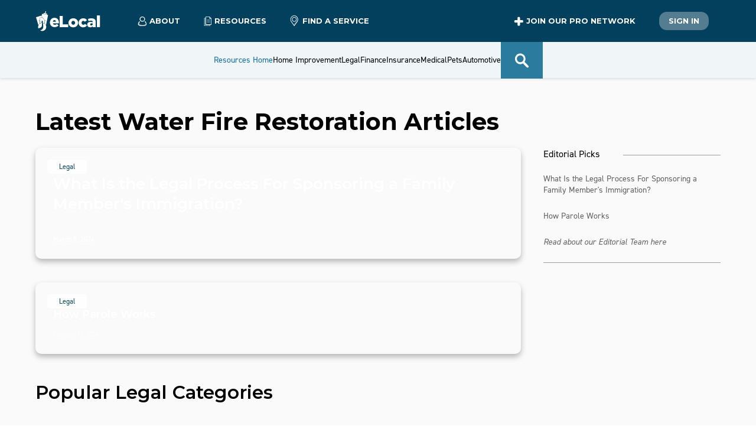

--- FILE ---
content_type: text/html; charset=utf-8
request_url: https://www.elocal.com/resources/legal/water-fire-restoration/
body_size: 17684
content:
<!DOCTYPE html><html lang="en-us"><head><meta charSet="utf-8"/><meta name="viewport" content="width=device-width"/><title>Water Fire Restoration Articles and Resources From eLocal</title><meta name="description" content="From flood to fire damage, we offer price guides, FAQs, and more water fire restoration resources. Explore and research your water fire restoration questions"/><meta property="og:title" content="Water Fire Restoration Articles | eLocal Water Fire Restoration Resources"/><meta property="og:description" content="Water Fire Restoration resources from eLocal. FAQs, price guides, &amp; more"/><link rel="canonical" href="https://www.elocal.com/resources/legal/water-fire-restoration/"/><meta name="next-head-count" content="7"/><link rel="icon" href="//s3.amazonaws.com/assets.elocal.com/sem/assets/images/favicons/elocal.ico"/><link rel="preconnect" href="http://s3.amazonaws.com"/><meta name="Author" content="eLocal USA, LLC"/><meta name="facebook-domain-verification" content="l3aq5h27n3g89vmjvulcktla7lnj5c"/><meta name="p:domain_verify" content="762c4233b763fa8c673de93326c06519"/><meta property="fb:admins" content="188912941169087"/><link rel="preconnect" href="https://use.typekit.net" crossorigin /><link rel="preload" href="/_next/static/media/904be59b21bd51cb-s.p.woff2" as="font" type="font/woff2" crossorigin="anonymous" data-next-font="size-adjust"/><link rel="preload" href="/_next/static/media/e807dee2426166ad-s.p.woff2" as="font" type="font/woff2" crossorigin="anonymous" data-next-font="size-adjust"/><script id="vwoCode" data-nscript="beforeInteractive">
                window._vwo_code || (function() {
                var account_id=774955,
                version=2.1,
                settings_tolerance=4000,
                hide_element='body',
                hide_element_style = 'opacity:0 !important;filter:alpha(opacity=0) !important;background:none !important',
                /* DO NOT EDIT BELOW THIS LINE */
                f=false,w=window,d=document,v=d.querySelector('#vwoCode'),cK='vwo'+account_id+'_settings',cc={};try{var c=JSON.parse(localStorage.getItem('vwo'+account_id+'_config'));cc=c&&typeof c==='object'?c:{}}catch(e){}var stT=cc.stT==='session'?w.sessionStorage:w.localStorage;code={use_existing_jquery:function(){return typeof use_existing_jquery!=='undefined'?use_existing_jquery:undefined},library_tolerance:function(){return typeof library_tolerance!=='undefined'?library_tolerance:undefined},settings_tolerance:function(){return cc.sT||settings_tolerance},hide_element_style:function(){return'{'+(cc.hES||hide_element_style)+'}'},hide_element:function(){if(performance.getEntriesByName('first-contentful-paint')[0]){return''}return typeof cc.hE==='string'?cc.hE:hide_element},getVersion:function(){return version},finish:function(e){if(!f){f=true;var t=d.getElementById('_vis_opt_path_hides');if(t)t.parentNode.removeChild(t);if(e)(new Image).src='https://dev.visualwebsiteoptimizer.com/ee.gif?a='+account_id+e}},finished:function(){return f},addScript:function(e){var t=d.createElement('script');t.type='text/javascript';if(e.src){t.src=e.src}else{t.text=e.text}d.getElementsByTagName('head')[0].appendChild(t)},load:function(e,t){var i=this.getSettings(),n=d.createElement('script'),r=this;t=t||{};if(i){n.textContent=i;d.getElementsByTagName('head')[0].appendChild(n);if(!w.VWO||VWO.caE){stT.removeItem(cK);r.load(e)}}else{var o=new XMLHttpRequest;o.open('GET',e,true);o.withCredentials=!t.dSC;o.responseType=t.responseType||'text';o.onload=function(){if(t.onloadCb){return t.onloadCb(o,e)}if(o.status===200){_vwo_code.addScript({text:o.responseText})}else{_vwo_code.finish('&e=loading_failure:'+e)}};o.onerror=function(){if(t.onerrorCb){return t.onerrorCb(e)}_vwo_code.finish('&e=loading_failure:'+e)};o.send()}},getSettings:function(){try{var e=stT.getItem(cK);if(!e){return}e=JSON.parse(e);if(Date.now()>e.e){stT.removeItem(cK);return}return e.s}catch(e){return}},init:function(){if(d.URL.indexOf('vwo_disable')>-1)return;var e=this.settings_tolerance();w._vwo_settings_timer=setTimeout(function(){_vwo_code.finish();stT.removeItem(cK)},e);var t;if(this.hide_element()!=='body'){t=d.createElement('style');var i=this.hide_element(),n=i?i+this.hide_element_style():'',r=d.getElementsByTagName('head')[0];t.setAttribute('id','_vis_opt_path_hides');v&&t.setAttribute('nonce',v.nonce);t.setAttribute('type','text/css');if(t.styleSheet)t.styleSheet.cssText=n;else t.appendChild(d.createTextNode(n));r.appendChild(t)}else{t=d.getElementsByTagName('head')[0];var n=d.createElement('div');n.style.cssText='z-index: 2147483647 !important;position: fixed !important;left: 0 !important;top: 0 !important;width: 100% !important;height: 100% !important;background: white !important;';n.setAttribute('id','_vis_opt_path_hides');n.classList.add('_vis_hide_layer');t.parentNode.insertBefore(n,t.nextSibling)}var o='https://dev.visualwebsiteoptimizer.com/j.php?a='+account_id+'&u='+encodeURIComponent(d.URL)+'&vn='+version;if(w.location.search.indexOf('_vwo_xhr')!==-1){this.addScript({src:o})}else{this.load(o+'&x=true')}}};w._vwo_code=code;code.init();})();
              </script><link rel="preload" href="/_next/static/css/337691d49ab31e0e.css" as="style"/><link rel="stylesheet" href="/_next/static/css/337691d49ab31e0e.css" data-n-g=""/><link rel="preload" href="/_next/static/css/680deeefb036e71d.css" as="style"/><link rel="stylesheet" href="/_next/static/css/680deeefb036e71d.css" data-n-p=""/><link rel="preload" href="/_next/static/css/cdd12cd45bf31cba.css" as="style"/><link rel="stylesheet" href="/_next/static/css/cdd12cd45bf31cba.css" data-n-p=""/><noscript data-n-css=""></noscript><script defer="" nomodule="" src="/_next/static/chunks/polyfills-42372ed130431b0a.js"></script><script src="/_next/static/chunks/webpack-dd6dfe932c055000.js" defer=""></script><script src="/_next/static/chunks/framework-945b357d4a851f4b.js" defer=""></script><script src="/_next/static/chunks/main-9748c929b06e47cf.js" defer=""></script><script src="/_next/static/chunks/pages/_app-1342a5954a93bcfc.js" defer=""></script><script src="/_next/static/chunks/9456-8f645c42c804ae4e.js" defer=""></script><script src="/_next/static/chunks/7206-9d0dacba451534ad.js" defer=""></script><script src="/_next/static/chunks/5675-bf51863fead5e319.js" defer=""></script><script src="/_next/static/chunks/9084-00bc8850489e74b0.js" defer=""></script><script src="/_next/static/chunks/6775-acb97f2e1fb559ba.js" defer=""></script><script src="/_next/static/chunks/5871-f8be9d08defe3b39.js" defer=""></script><script src="/_next/static/chunks/6195-ff58c2b15ab821f2.js" defer=""></script><script src="/_next/static/chunks/pages/resources/%5Bhub%5D/%5Bcategory%5D-1c07efdaa7bdaddb.js" defer=""></script><script src="/_next/static/i8DYpbd9LfLcDMoY58TxK/_buildManifest.js" defer=""></script><script src="/_next/static/i8DYpbd9LfLcDMoY58TxK/_ssgManifest.js" defer=""></script><style data-href="https://use.typekit.net/qve1upw.css">@import url("https://p.typekit.net/p.css?s=1&k=qve1upw&ht=tk&f=32224.32225.32226.32227.32228.32229.32230.32231.32232.32236.32238.10875.32265&a=13291804&app=typekit&e=css");@font-face{font-family:"din-2014";src:url("https://use.typekit.net/af/35b7e6/00000000000000007735afe4/30/l?primer=7cdcb44be4a7db8877ffa5c0007b8dd865b3bbc383831fe2ea177f62257a9191&fvd=n3&v=3") format("woff2"),url("https://use.typekit.net/af/35b7e6/00000000000000007735afe4/30/d?primer=7cdcb44be4a7db8877ffa5c0007b8dd865b3bbc383831fe2ea177f62257a9191&fvd=n3&v=3") format("woff"),url("https://use.typekit.net/af/35b7e6/00000000000000007735afe4/30/a?primer=7cdcb44be4a7db8877ffa5c0007b8dd865b3bbc383831fe2ea177f62257a9191&fvd=n3&v=3") format("opentype");font-display:auto;font-style:normal;font-weight:300;font-stretch:normal}@font-face{font-family:"din-2014";src:url("https://use.typekit.net/af/b97042/00000000000000007735afe8/30/l?primer=7cdcb44be4a7db8877ffa5c0007b8dd865b3bbc383831fe2ea177f62257a9191&fvd=i3&v=3") format("woff2"),url("https://use.typekit.net/af/b97042/00000000000000007735afe8/30/d?primer=7cdcb44be4a7db8877ffa5c0007b8dd865b3bbc383831fe2ea177f62257a9191&fvd=i3&v=3") format("woff"),url("https://use.typekit.net/af/b97042/00000000000000007735afe8/30/a?primer=7cdcb44be4a7db8877ffa5c0007b8dd865b3bbc383831fe2ea177f62257a9191&fvd=i3&v=3") format("opentype");font-display:auto;font-style:italic;font-weight:300;font-stretch:normal}@font-face{font-family:"din-2014";src:url("https://use.typekit.net/af/570287/00000000000000007735afea/30/l?primer=7cdcb44be4a7db8877ffa5c0007b8dd865b3bbc383831fe2ea177f62257a9191&fvd=i4&v=3") format("woff2"),url("https://use.typekit.net/af/570287/00000000000000007735afea/30/d?primer=7cdcb44be4a7db8877ffa5c0007b8dd865b3bbc383831fe2ea177f62257a9191&fvd=i4&v=3") format("woff"),url("https://use.typekit.net/af/570287/00000000000000007735afea/30/a?primer=7cdcb44be4a7db8877ffa5c0007b8dd865b3bbc383831fe2ea177f62257a9191&fvd=i4&v=3") format("opentype");font-display:auto;font-style:italic;font-weight:400;font-stretch:normal}@font-face{font-family:"din-2014";src:url("https://use.typekit.net/af/c2b6e5/00000000000000007735afee/30/l?primer=7cdcb44be4a7db8877ffa5c0007b8dd865b3bbc383831fe2ea177f62257a9191&fvd=n4&v=3") format("woff2"),url("https://use.typekit.net/af/c2b6e5/00000000000000007735afee/30/d?primer=7cdcb44be4a7db8877ffa5c0007b8dd865b3bbc383831fe2ea177f62257a9191&fvd=n4&v=3") format("woff"),url("https://use.typekit.net/af/c2b6e5/00000000000000007735afee/30/a?primer=7cdcb44be4a7db8877ffa5c0007b8dd865b3bbc383831fe2ea177f62257a9191&fvd=n4&v=3") format("opentype");font-display:auto;font-style:normal;font-weight:400;font-stretch:normal}@font-face{font-family:"din-2014";src:url("https://use.typekit.net/af/2bc98d/00000000000000007735aff1/30/l?primer=7cdcb44be4a7db8877ffa5c0007b8dd865b3bbc383831fe2ea177f62257a9191&fvd=n6&v=3") format("woff2"),url("https://use.typekit.net/af/2bc98d/00000000000000007735aff1/30/d?primer=7cdcb44be4a7db8877ffa5c0007b8dd865b3bbc383831fe2ea177f62257a9191&fvd=n6&v=3") format("woff"),url("https://use.typekit.net/af/2bc98d/00000000000000007735aff1/30/a?primer=7cdcb44be4a7db8877ffa5c0007b8dd865b3bbc383831fe2ea177f62257a9191&fvd=n6&v=3") format("opentype");font-display:auto;font-style:normal;font-weight:600;font-stretch:normal}@font-face{font-family:"din-2014";src:url("https://use.typekit.net/af/cce580/00000000000000007735aff2/30/l?primer=7cdcb44be4a7db8877ffa5c0007b8dd865b3bbc383831fe2ea177f62257a9191&fvd=i6&v=3") format("woff2"),url("https://use.typekit.net/af/cce580/00000000000000007735aff2/30/d?primer=7cdcb44be4a7db8877ffa5c0007b8dd865b3bbc383831fe2ea177f62257a9191&fvd=i6&v=3") format("woff"),url("https://use.typekit.net/af/cce580/00000000000000007735aff2/30/a?primer=7cdcb44be4a7db8877ffa5c0007b8dd865b3bbc383831fe2ea177f62257a9191&fvd=i6&v=3") format("opentype");font-display:auto;font-style:italic;font-weight:600;font-stretch:normal}@font-face{font-family:"din-2014";src:url("https://use.typekit.net/af/efa8e9/00000000000000007735aff4/30/l?primer=7cdcb44be4a7db8877ffa5c0007b8dd865b3bbc383831fe2ea177f62257a9191&fvd=i7&v=3") format("woff2"),url("https://use.typekit.net/af/efa8e9/00000000000000007735aff4/30/d?primer=7cdcb44be4a7db8877ffa5c0007b8dd865b3bbc383831fe2ea177f62257a9191&fvd=i7&v=3") format("woff"),url("https://use.typekit.net/af/efa8e9/00000000000000007735aff4/30/a?primer=7cdcb44be4a7db8877ffa5c0007b8dd865b3bbc383831fe2ea177f62257a9191&fvd=i7&v=3") format("opentype");font-display:auto;font-style:italic;font-weight:700;font-stretch:normal}@font-face{font-family:"din-2014";src:url("https://use.typekit.net/af/1fe1ce/00000000000000007735aff6/30/l?primer=7cdcb44be4a7db8877ffa5c0007b8dd865b3bbc383831fe2ea177f62257a9191&fvd=n7&v=3") format("woff2"),url("https://use.typekit.net/af/1fe1ce/00000000000000007735aff6/30/d?primer=7cdcb44be4a7db8877ffa5c0007b8dd865b3bbc383831fe2ea177f62257a9191&fvd=n7&v=3") format("woff"),url("https://use.typekit.net/af/1fe1ce/00000000000000007735aff6/30/a?primer=7cdcb44be4a7db8877ffa5c0007b8dd865b3bbc383831fe2ea177f62257a9191&fvd=n7&v=3") format("opentype");font-display:auto;font-style:normal;font-weight:700;font-stretch:normal}@font-face{font-family:"din-2014";src:url("https://use.typekit.net/af/dc88f0/00000000000000007735aff7/30/l?primer=7cdcb44be4a7db8877ffa5c0007b8dd865b3bbc383831fe2ea177f62257a9191&fvd=n8&v=3") format("woff2"),url("https://use.typekit.net/af/dc88f0/00000000000000007735aff7/30/d?primer=7cdcb44be4a7db8877ffa5c0007b8dd865b3bbc383831fe2ea177f62257a9191&fvd=n8&v=3") format("woff"),url("https://use.typekit.net/af/dc88f0/00000000000000007735aff7/30/a?primer=7cdcb44be4a7db8877ffa5c0007b8dd865b3bbc383831fe2ea177f62257a9191&fvd=n8&v=3") format("opentype");font-display:auto;font-style:normal;font-weight:800;font-stretch:normal}@font-face{font-family:"din-2014-narrow";src:url("https://use.typekit.net/af/2bdaca/00000000000000007735afe5/30/l?primer=7cdcb44be4a7db8877ffa5c0007b8dd865b3bbc383831fe2ea177f62257a9191&fvd=n4&v=3") format("woff2"),url("https://use.typekit.net/af/2bdaca/00000000000000007735afe5/30/d?primer=7cdcb44be4a7db8877ffa5c0007b8dd865b3bbc383831fe2ea177f62257a9191&fvd=n4&v=3") format("woff"),url("https://use.typekit.net/af/2bdaca/00000000000000007735afe5/30/a?primer=7cdcb44be4a7db8877ffa5c0007b8dd865b3bbc383831fe2ea177f62257a9191&fvd=n4&v=3") format("opentype");font-display:auto;font-style:normal;font-weight:400;font-stretch:normal}@font-face{font-family:"din-2014-narrow";src:url("https://use.typekit.net/af/6be18e/00000000000000007735afeb/30/l?primer=7cdcb44be4a7db8877ffa5c0007b8dd865b3bbc383831fe2ea177f62257a9191&fvd=n7&v=3") format("woff2"),url("https://use.typekit.net/af/6be18e/00000000000000007735afeb/30/d?primer=7cdcb44be4a7db8877ffa5c0007b8dd865b3bbc383831fe2ea177f62257a9191&fvd=n7&v=3") format("woff"),url("https://use.typekit.net/af/6be18e/00000000000000007735afeb/30/a?primer=7cdcb44be4a7db8877ffa5c0007b8dd865b3bbc383831fe2ea177f62257a9191&fvd=n7&v=3") format("opentype");font-display:auto;font-style:normal;font-weight:700;font-stretch:normal}@font-face{font-family:"din-condensed";src:url("https://use.typekit.net/af/cfbead/0000000000000000000146b3/27/l?primer=7cdcb44be4a7db8877ffa5c0007b8dd865b3bbc383831fe2ea177f62257a9191&fvd=n4&v=3") format("woff2"),url("https://use.typekit.net/af/cfbead/0000000000000000000146b3/27/d?primer=7cdcb44be4a7db8877ffa5c0007b8dd865b3bbc383831fe2ea177f62257a9191&fvd=n4&v=3") format("woff"),url("https://use.typekit.net/af/cfbead/0000000000000000000146b3/27/a?primer=7cdcb44be4a7db8877ffa5c0007b8dd865b3bbc383831fe2ea177f62257a9191&fvd=n4&v=3") format("opentype");font-display:auto;font-style:normal;font-weight:400;font-stretch:normal}@font-face{font-family:"din-condensed";src:url("https://use.typekit.net/af/6bdfe3/000000000000000077359e30/30/l?primer=7cdcb44be4a7db8877ffa5c0007b8dd865b3bbc383831fe2ea177f62257a9191&fvd=n3&v=3") format("woff2"),url("https://use.typekit.net/af/6bdfe3/000000000000000077359e30/30/d?primer=7cdcb44be4a7db8877ffa5c0007b8dd865b3bbc383831fe2ea177f62257a9191&fvd=n3&v=3") format("woff"),url("https://use.typekit.net/af/6bdfe3/000000000000000077359e30/30/a?primer=7cdcb44be4a7db8877ffa5c0007b8dd865b3bbc383831fe2ea177f62257a9191&fvd=n3&v=3") format("opentype");font-display:auto;font-style:normal;font-weight:300;font-stretch:normal}.tk-din-2014{font-family:"din-2014",sans-serif}.tk-din-2014-narrow{font-family:"din-2014-narrow",sans-serif}.tk-din-condensed{font-family:"din-condensed",sans-serif}</style></head><body><div id="__next"><main class="__variable_f56828 __variable_c89120"><header class="Header_header__f0l85"><div class="container Header_main__DtL_c"><div class="Header_nav-container__cKImt"><div class="Header_main-logo-container__R1z1R"><a class="main-logo" href="/"><img src="//s3.amazonaws.com/assets.elocal.com/sem/assets/images/logos/elocal-house-white.svg" alt="Elocal USA Company logo"/><img class="Header_elocal__EPS_j" src="//s3.amazonaws.com/assets.elocal.com/sem/assets/images/logos/elocal-logo-white.svg" alt="Elocal USA Company logo"/></a></div><span class="Header_drop-trigger__Xn9q5"><span><svg xmlns="http://www.w3.org/2000/svg" width="15" height="17"><g fill="none" fill-rule="evenodd"><path fill="#2E2E2E" d="M7.41 16.184c-1.487-.024-3.035-.207-4.517-.78a5.3 5.3 0 0 1-1.308-.71c-.646-.492-.988-1.116-.93-1.956.121-1.742.764-3.244 1.99-4.494a.61.61 0 0 1 .639-.176.59.59 0 0 1 .429.46c.06.26-.052.462-.231.644a5.5 5.5 0 0 0-1.323 2.21c-.156.49-.227.993-.261 1.506-.02.303.098.526.311.717.368.33.807.538 1.265.7 1.543.55 3.141.686 4.765.612 1.116-.052 2.214-.22 3.27-.603a4.5 4.5 0 0 0 1.136-.582c.332-.243.495-.541.459-.978-.114-1.388-.621-2.594-1.595-3.594-.162-.165-.282-.342-.255-.581a.6.6 0 0 1 .405-.524.58.58 0 0 1 .646.14 6.74 6.74 0 0 1 1.967 3.853c.043.282.06.566.076.85.034.636-.215 1.147-.668 1.57-.637.593-1.416.918-2.233 1.167-1.286.392-2.608.536-4.037.55"></path><path fill="#02405E" fill-opacity="0.3" d="M1.898 12.888c-.02.303.098.525.311.717.368.33.806.538 1.265.701 1.543.549 3.141.686 4.765.61 1.117-.05 2.214-.22 3.27-.602a4.5 4.5 0 0 0 1.135-.582c.31-.226.466-.506.457-.896-.903.354-1.854.606-2.873.795-1.468.236-3.025.324-4.584.018a5.3 5.3 0 0 1-1.412-.472c-.722-.371-1.167-.927-1.255-1.763a7.4 7.4 0 0 1 .004-1.645 5.5 5.5 0 0 0-.822 1.612 6.3 6.3 0 0 0-.26 1.507"></path><path fill="#2E2E2E" d="M10.613 4.355a3.115 3.115 0 0 0-3.117-3.11c-1.693-.004-3.1 1.392-3.106 3.083-.006 1.727 1.381 3.136 3.088 3.139a3.113 3.113 0 0 0 3.135-3.112M7.5 0c2.435.001 4.363 1.958 4.358 4.422-.006 2.343-1.988 4.298-4.354 4.29a4.363 4.363 0 0 1-4.359-4.384C3.151 1.947 5.111-.002 7.5 0"></path></g></svg>About</span><div class="Header_drop__h3_MJ"><a href="https://www.elocal.com/about">Who We Are</a><a href="https://www.elocal.com/careers">Careers</a><a href="https://www.elocal.com/information#contact">Contact Us</a></div></span><span class="Header_drop-trigger__Xn9q5"><span><svg xmlns="http://www.w3.org/2000/svg" width="14" height="17"><g fill="none" fill-rule="evenodd"><path fill="#02405E" fill-opacity="0.3" d="M1.03 2.685v13.229h9.81v-2.36H3.316V2.684z"></path><path fill="#2E2E2E" d="M1.3 15.643h9.269v-1.82H3.316a.27.27 0 0 1-.27-.27V2.956H1.3zm9.54.541H1.03a.27.27 0 0 1-.271-.27V2.685a.27.27 0 0 1 .27-.271h2.287c.15 0 .27.121.27.27v10.597h7.254c.149 0 .27.121.27.271v2.36a.27.27 0 0 1-.27.271"></path><path fill="#2E2E2E" d="M10.47 5.71H5.898a.27.27 0 0 1 0-.541h4.574a.27.27 0 1 1 0 .541M10.47 7.579H5.898a.27.27 0 0 1 0-.542h4.574a.27.27 0 1 1 0 .542M10.47 9.57H5.898a.27.27 0 0 1 0-.541h4.574a.27.27 0 1 1 0 .541"></path><path fill="#231F20" d="M6.857 3.438q.122.119.293.12h.001l2.318-.016v9.332H.874L.824.824h5.92l-.008 2.32c0 .11.044.217.121.294m.72-2.027 1.308 1.306H7.587zm2.708 1.637a.45.45 0 0 0-.113-.212L7.447.12a.413.413 0 0 0-.29-.12H.412A.41.41 0 0 0 0 .414l.053 12.874c0 .226.185.41.412.41H9.88a.41.41 0 0 0 .412-.411V3.128a.4.4 0 0 0-.008-.08" mask="url(#resources_svg__mask-2)" transform="translate(2.948 .184)"></path></g></svg>Resources</span><div class="Header_drop__h3_MJ"><a href="/resources/home-improvement/">Home Improvement</a><a href="/resources/legal/">Legal</a><a href="/resources/">Resource Center</a></div></span><span class="Header_link-trigger__ahtDY"><a class="Header_link__PtAf8" href="https://www.elocal.com/categories"><svg xmlns="http://www.w3.org/2000/svg" width="15" height="18" class="Header_icon___2JaM"><g fill="none" fill-rule="evenodd"><path fill="#02405E" fill-opacity="0.3" d="m7.495 16.689 4.682-6.242a5.77 5.77 0 0 0 .554-6.13A5.77 5.77 0 0 0 8.994 1.27q.232.132.454.282c3.056 2.063 3.678 5.978 1.386 8.729l-3.487 4.184-.738.884-.062.075.654.871z"></path><path fill="#2E2E2E" d="m11.504 10.338-4.682 6.241-.294-.392-4.39-5.851a5.78 5.78 0 0 1-.552-6.13A5.78 5.78 0 0 1 6.824.97L6.89.969a5.77 5.77 0 0 1 5.169 3.239 5.77 5.77 0 0 1-.555 6.13m-.589-8.973A6.78 6.78 0 0 0 5.857.07a6.78 6.78 0 0 0-4.493 2.66A6.77 6.77 0 0 0 0 6.823c0 1.488.471 2.903 1.364 4.093l3.433 4.578.727.968.91 1.215a.48.48 0 0 0 .775 0l.911-1.215.727-.968 3.433-4.578a6.83 6.83 0 0 0-1.365-9.55" mask="url(#pin_svg__mask-2)" transform="translate(.68 .13)"></path><path fill="#2E2E2E" d="M6.82 9.68a2.98 2.98 0 0 1-2.977-2.978 2.98 2.98 0 0 1 2.978-2.977 2.98 2.98 0 0 1 2.978 2.977A2.98 2.98 0 0 1 6.82 9.68m0-6.835a3.86 3.86 0 0 0-3.858 3.857 3.86 3.86 0 0 0 3.858 3.859 3.86 3.86 0 0 0 3.857-3.859 3.86 3.86 0 0 0-3.857-3.857" mask="url(#pin_svg__mask-2)" transform="translate(.68 .13)"></path></g></svg>Find a Service</a></span></div><div class="Header_actions-container__6tBmg"><span class="Header_drop-trigger__Xn9q5 Header_join__3qLs7"><span><svg xmlns="http://www.w3.org/2000/svg" width="16" height="16" viewBox="0 0 100 100"><path d="M89 64H65v24a10 10 0 0 1-10 10h-6a10 10 0 0 1-10-10V64H15A10 10 0 0 1 5 54v-6a10 10 0 0 1 10-10h24V14A10 10 0 0 1 49 4h6a10 10 0 0 1 10 10v24h24a10 10 0 0 1 10 10v6a10 10 0 0 1-10 10" style="fill-rule:evenodd"></path></svg>Join our Pro Network</span><div class="Header_drop__h3_MJ"><a href="https://www.elocal.com/advertising">Advertising Info</a><a href="https://www.elocal.com/elocal-reviews">Reviews</a><a href="https://www.elocal.com/affiliate-contact">Affiliates</a></div></span><span class="Header_link-trigger__ahtDY"><a href="https://www.elocal.com/business_users/login" class="button-resources secondary Header_link__PtAf8">Sign In</a></span></div><div class="Header_flyout-trigger__8LJ6y "><span class="Header_bar__I1wNe"></span><span class="Header_bar__I1wNe"></span><span class="Header_bar__I1wNe"></span></div><div class="Header_flyout-container__mRCBr "><div class="Header_flyout__Ux42X"><dl class="HeaderNavMobile_header-nav-mobile-container__OlyzZ"><dt><label><a href="/resources/">Resources Home</a></label></dt><dt class=""><label>Home Improvement</label><span class="HeaderNavMobile_expand-trigger__Kw5Mk"><svg xmlns="http://www.w3.org/2000/svg" xml:space="preserve" viewBox="0 0 1000 1000"><path d="M975.3 666.8 535.4 226.9c-19.6-19.6-51.3-19.6-70.9 0L24.7 666.8c-19.6 19.6-19.6 51.3 0 70.9l35.4 35.4c19.6 19.6 51.3 19.6 70.9 0l369-369 369 369c19.6 19.6 51.3 19.6 70.9 0l35.4-35.4c19.6-19.6 19.6-51.3 0-70.9"></path></svg></span></dt><dd class=""><span><a class="HeaderNavMobile_link__UlK9g" href="/resources/home-improvement/appliances/">Appliances</a></span><span><a class="HeaderNavMobile_link__UlK9g" href="/resources/home-improvement/electricians/">Electricians</a></span><span><a class="HeaderNavMobile_link__UlK9g" href="/resources/home-improvement/hvac/">HVAC</a></span><span><a class="HeaderNavMobile_link__UlK9g" href="/resources/home-improvement/landscaping/">Landscaping</a></span><span><a class="HeaderNavMobile_link__UlK9g" href="/resources/home-improvement/locksmith/">Locksmith</a></span><span><a class="HeaderNavMobile_link__UlK9g" href="/resources/home-improvement/pest-control/">Pest Control</a></span><span><a class="HeaderNavMobile_link__UlK9g" href="/resources/home-improvement/plumbing/">Plumbing</a></span><span><a class="HeaderNavMobile_link__UlK9g" href="/resources/home-improvement/renovation/">Renovation</a></span><span><a class="HeaderNavMobile_link__UlK9g" href="/resources/home-improvement/roofing/">Roofing</a></span><span><a class="HeaderNavMobile_link__UlK9g" href="/resources/home-improvement/t-v-repair/">T V Repair</a></span><span><a class="HeaderNavMobile_link__UlK9g" href="/resources/home-improvement/">All <!-- -->Home Improvement</a></span></dd><dt class=""><label>Legal</label><span class="HeaderNavMobile_expand-trigger__Kw5Mk"><svg xmlns="http://www.w3.org/2000/svg" xml:space="preserve" viewBox="0 0 1000 1000"><path d="M975.3 666.8 535.4 226.9c-19.6-19.6-51.3-19.6-70.9 0L24.7 666.8c-19.6 19.6-19.6 51.3 0 70.9l35.4 35.4c19.6 19.6 51.3 19.6 70.9 0l369-369 369 369c19.6 19.6 51.3 19.6 70.9 0l35.4-35.4c19.6-19.6 19.6-51.3 0-70.9"></path></svg></span></dt><dd class=""><span><a class="HeaderNavMobile_link__UlK9g" href="/resources/legal/car-accident/">Car Accident</a></span><span><a class="HeaderNavMobile_link__UlK9g" href="/resources/legal/class-action/">Class Action</a></span><span><a class="HeaderNavMobile_link__UlK9g" href="/resources/legal/corporate-law/">Corporate Law</a></span><span><a class="HeaderNavMobile_link__UlK9g" href="/resources/legal/criminal-defense/">Criminal Defense</a></span><span><a class="HeaderNavMobile_link__UlK9g" href="/resources/legal/divorce-law/">Divorce Law</a></span><span><a class="HeaderNavMobile_link__UlK9g" href="/resources/legal/employment-law/">Employment Law</a></span><span><a class="HeaderNavMobile_link__UlK9g" href="/resources/legal/family-law/">Family Law</a></span><span><a class="HeaderNavMobile_link__UlK9g" href="/resources/legal/financial-law/">Financial Law</a></span><span><a class="HeaderNavMobile_link__UlK9g" href="/resources/legal/legal-aid/">Legal Aid</a></span><span><a class="HeaderNavMobile_link__UlK9g" href="/resources/legal/medical-injury-lawyers/">Medical Injury Lawyers</a></span><span><a class="HeaderNavMobile_link__UlK9g" href="/resources/legal/medical-malpractice/">Medical Malpractice</a></span><span><a class="HeaderNavMobile_link__UlK9g" href="/resources/legal/real-estate-law/">Real Estate Law</a></span><span><a class="HeaderNavMobile_link__UlK9g" href="/resources/legal/water-fire-restoration/">Water Fire Restoration</a></span><span><a class="HeaderNavMobile_link__UlK9g" href="/resources/legal/">All <!-- -->Legal</a></span></dd><dt class=""><label>Finance</label><span class="HeaderNavMobile_expand-trigger__Kw5Mk"><svg xmlns="http://www.w3.org/2000/svg" xml:space="preserve" viewBox="0 0 1000 1000"><path d="M975.3 666.8 535.4 226.9c-19.6-19.6-51.3-19.6-70.9 0L24.7 666.8c-19.6 19.6-19.6 51.3 0 70.9l35.4 35.4c19.6 19.6 51.3 19.6 70.9 0l369-369 369 369c19.6 19.6 51.3 19.6 70.9 0l35.4-35.4c19.6-19.6 19.6-51.3 0-70.9"></path></svg></span></dt><dd class=""><span><a class="HeaderNavMobile_link__UlK9g" href="/resources/finance/investment/">Investment</a></span><span><a class="HeaderNavMobile_link__UlK9g" href="/resources/finance/retirement/">Retirement</a></span><span><a class="HeaderNavMobile_link__UlK9g" href="/resources/finance/">All <!-- -->Finance</a></span></dd><dt class=""><label>Insurance</label><span class="HeaderNavMobile_expand-trigger__Kw5Mk"><svg xmlns="http://www.w3.org/2000/svg" xml:space="preserve" viewBox="0 0 1000 1000"><path d="M975.3 666.8 535.4 226.9c-19.6-19.6-51.3-19.6-70.9 0L24.7 666.8c-19.6 19.6-19.6 51.3 0 70.9l35.4 35.4c19.6 19.6 51.3 19.6 70.9 0l369-369 369 369c19.6 19.6 51.3 19.6 70.9 0l35.4-35.4c19.6-19.6 19.6-51.3 0-70.9"></path></svg></span></dt><dd class=""><span><a class="HeaderNavMobile_link__UlK9g" href="/resources/insurance/animal-insurance/">Animal Insurance</a></span><span><a class="HeaderNavMobile_link__UlK9g" href="/resources/insurance/auto/">Auto</a></span><span><a class="HeaderNavMobile_link__UlK9g" href="/resources/insurance/general-insurance/">General Insurance</a></span><span><a class="HeaderNavMobile_link__UlK9g" href="/resources/insurance/health-policy/">Health Policy</a></span><span><a class="HeaderNavMobile_link__UlK9g" href="/resources/insurance/home-renters/">Home Renters</a></span><span><a class="HeaderNavMobile_link__UlK9g" href="/resources/insurance/">All <!-- -->Insurance</a></span></dd><dt class=""><label>Medical</label><span class="HeaderNavMobile_expand-trigger__Kw5Mk"><svg xmlns="http://www.w3.org/2000/svg" xml:space="preserve" viewBox="0 0 1000 1000"><path d="M975.3 666.8 535.4 226.9c-19.6-19.6-51.3-19.6-70.9 0L24.7 666.8c-19.6 19.6-19.6 51.3 0 70.9l35.4 35.4c19.6 19.6 51.3 19.6 70.9 0l369-369 369 369c19.6 19.6 51.3 19.6 70.9 0l35.4-35.4c19.6-19.6 19.6-51.3 0-70.9"></path></svg></span></dt><dd class=""><span><a class="HeaderNavMobile_link__UlK9g" href="/resources/medical/dental/">Dental</a></span><span><a class="HeaderNavMobile_link__UlK9g" href="/resources/medical/health-specialists/">Health Specialists</a></span><span><a class="HeaderNavMobile_link__UlK9g" href="/resources/medical/">All <!-- -->Medical</a></span></dd><dt class=""><label>Pets</label><span class="HeaderNavMobile_expand-trigger__Kw5Mk"><svg xmlns="http://www.w3.org/2000/svg" xml:space="preserve" viewBox="0 0 1000 1000"><path d="M975.3 666.8 535.4 226.9c-19.6-19.6-51.3-19.6-70.9 0L24.7 666.8c-19.6 19.6-19.6 51.3 0 70.9l35.4 35.4c19.6 19.6 51.3 19.6 70.9 0l369-369 369 369c19.6 19.6 51.3 19.6 70.9 0l35.4-35.4c19.6-19.6 19.6-51.3 0-70.9"></path></svg></span></dt><dd class=""><span><a class="HeaderNavMobile_link__UlK9g" href="/resources/pets/animal-care/">Animal Care</a></span><span><a class="HeaderNavMobile_link__UlK9g" href="/resources/pets/veterinary/">Veterinary</a></span><span><a class="HeaderNavMobile_link__UlK9g" href="/resources/pets/">All <!-- -->Pets</a></span></dd><dt class=""><label>Automotive</label><span class="HeaderNavMobile_expand-trigger__Kw5Mk"><svg xmlns="http://www.w3.org/2000/svg" xml:space="preserve" viewBox="0 0 1000 1000"><path d="M975.3 666.8 535.4 226.9c-19.6-19.6-51.3-19.6-70.9 0L24.7 666.8c-19.6 19.6-19.6 51.3 0 70.9l35.4 35.4c19.6 19.6 51.3 19.6 70.9 0l369-369 369 369c19.6 19.6 51.3 19.6 70.9 0l35.4-35.4c19.6-19.6 19.6-51.3 0-70.9"></path></svg></span></dt><dd class=""><span><a class="HeaderNavMobile_link__UlK9g" href="/resources/automotive/auto-glass/">Auto Glass</a></span><span><a class="HeaderNavMobile_link__UlK9g" href="/resources/automotive/towing/">Towing</a></span><span><a class="HeaderNavMobile_link__UlK9g" href="/resources/automotive/">All <!-- -->Automotive</a></span></dd></dl></div></div></div></header><div class="HeaderNav_header-nav-container__zJxhu"><div class="container"><div class="HeaderNav_header-nav__cG9V1"><a href="/resources/">Resources Home</a><span class="HeaderNav_drop-trigger__DmWa3"><span>Home Improvement</span><div class="HeaderNav_drop__CMhgB"><span class="HeaderNav_nested-drop-trigger__DE_5G">Home Improvement</span><span><a href="/resources/home-improvement/appliances/">Appliances</a></span><span><a href="/resources/home-improvement/electricians/">Electricians</a></span><span><a href="/resources/home-improvement/hvac/">HVAC</a></span><span><a href="/resources/home-improvement/landscaping/">Landscaping</a></span><span><a href="/resources/home-improvement/locksmith/">Locksmith</a></span><span><a href="/resources/home-improvement/pest-control/">Pest Control</a></span><span><a href="/resources/home-improvement/plumbing/">Plumbing</a></span><span><a href="/resources/home-improvement/renovation/">Renovation</a></span><span><a href="/resources/home-improvement/roofing/">Roofing</a></span><span><a href="/resources/home-improvement/t-v-repair/">T V Repair</a></span><span><a href="/resources/home-improvement/">All <!-- -->Home Improvement</a></span></div></span><span class="HeaderNav_drop-trigger__DmWa3"><span>Legal</span><div class="HeaderNav_drop__CMhgB"><span class="HeaderNav_nested-drop-trigger__DE_5G">Legal</span><span><a href="/resources/legal/car-accident/">Car Accident</a></span><span><a href="/resources/legal/class-action/">Class Action</a></span><span><a href="/resources/legal/corporate-law/">Corporate Law</a></span><span><a href="/resources/legal/criminal-defense/">Criminal Defense</a></span><span><a href="/resources/legal/divorce-law/">Divorce Law</a></span><span><a href="/resources/legal/employment-law/">Employment Law</a></span><span><a href="/resources/legal/family-law/">Family Law</a></span><span><a href="/resources/legal/financial-law/">Financial Law</a></span><span><a href="/resources/legal/legal-aid/">Legal Aid</a></span><span><a href="/resources/legal/medical-injury-lawyers/">Medical Injury Lawyers</a></span><span><a href="/resources/legal/medical-malpractice/">Medical Malpractice</a></span><span><a href="/resources/legal/real-estate-law/">Real Estate Law</a></span><span><a href="/resources/legal/water-fire-restoration/">Water Fire Restoration</a></span><span><a href="/resources/legal/">All <!-- -->Legal</a></span></div></span><span class="HeaderNav_drop-trigger__DmWa3"><span>Finance</span><div class="HeaderNav_drop__CMhgB"><span class="HeaderNav_nested-drop-trigger__DE_5G">Finance</span><span><a href="/resources/finance/investment/">Investment</a></span><span><a href="/resources/finance/retirement/">Retirement</a></span><span><a href="/resources/finance/">All <!-- -->Finance</a></span></div></span><span class="HeaderNav_drop-trigger__DmWa3"><span>Insurance</span><div class="HeaderNav_drop__CMhgB"><span class="HeaderNav_nested-drop-trigger__DE_5G">Insurance</span><span><a href="/resources/insurance/animal-insurance/">Animal Insurance</a></span><span><a href="/resources/insurance/auto/">Auto</a></span><span><a href="/resources/insurance/general-insurance/">General Insurance</a></span><span><a href="/resources/insurance/health-policy/">Health Policy</a></span><span><a href="/resources/insurance/home-renters/">Home Renters</a></span><span><a href="/resources/insurance/">All <!-- -->Insurance</a></span></div></span><span class="HeaderNav_drop-trigger__DmWa3"><span>Medical</span><div class="HeaderNav_drop__CMhgB"><span class="HeaderNav_nested-drop-trigger__DE_5G">Medical</span><span><a href="/resources/medical/dental/">Dental</a></span><span><a href="/resources/medical/health-specialists/">Health Specialists</a></span><span><a href="/resources/medical/">All <!-- -->Medical</a></span></div></span><span class="HeaderNav_drop-trigger__DmWa3"><span>Pets</span><div class="HeaderNav_drop__CMhgB"><span class="HeaderNav_nested-drop-trigger__DE_5G">Pets</span><span><a href="/resources/pets/animal-care/">Animal Care</a></span><span><a href="/resources/pets/veterinary/">Veterinary</a></span><span><a href="/resources/pets/">All <!-- -->Pets</a></span></div></span><span class="HeaderNav_drop-trigger__DmWa3"><span>Automotive</span><div class="HeaderNav_drop__CMhgB"><span class="HeaderNav_nested-drop-trigger__DE_5G">Automotive</span><span><a href="/resources/automotive/auto-glass/">Auto Glass</a></span><span><a href="/resources/automotive/towing/">Towing</a></span><span><a href="/resources/automotive/">All <!-- -->Automotive</a></span></div></span><span class="SearchForm_search-trigger__dL3JF"><span class="SearchForm_icon-container__WIJP2"><svg xmlns="http://www.w3.org/2000/svg" width="25" height="25"><path fill="#FFF" fill-rule="nonzero" d="M17.045 14.742c2.83-4.069 1.884-9.702-2.112-12.582S5.404.243 2.575 4.311C-.255 8.38.692 14.012 4.688 16.892a8.73 8.73 0 0 0 9.631.406l6.536 6.614c.706.757 1.88.787 2.623.068a1.913 1.913 0 0 0 0-2.738zm-7.24.616c-3.158 0-5.718-2.603-5.72-5.818 0-3.215 2.557-5.821 5.716-5.823 3.153 0 5.712 2.6 5.718 5.81.005 3.215-2.551 5.826-5.71 5.831z"></path></svg></span><div class="SearchForm_drop__OGYsn"><div class="SearchForm_search-container__uyfY5 search-wrapper"><button class="SearchForm_submit__c3sSL"><svg xmlns="http://www.w3.org/2000/svg" width="25" height="25"><path fill-rule="evenodd" d="m23.434 22.868-.744.67a1.825 1.825 0 0 1-2.516-.085l-5.082-5.265a9.7 9.7 0 0 1-4.6 1.149A9.337 9.337 0 0 1 1 10.167 9.337 9.337 0 0 1 10.495 1a9.337 9.337 0 0 1 9.495 9.17 8.9 8.9 0 0 1-1.547 5.008l5.08 5.263a1.68 1.68 0 0 1-.089 2.427M10.495 4.436a5.835 5.835 0 0 0-5.935 5.731 5.835 5.835 0 0 0 5.935 5.733 5.835 5.835 0 0 0 5.934-5.731 5.835 5.835 0 0 0-5.934-5.733"></path></svg></button><input type="text" placeholder="Search Blog" value=""/></div></div></span></div></div></div><div class="resources"><div class="container"><div class="main"><div class="articles-container"><h1>Latest <!-- -->water fire restoration<!-- --> Articles</h1><div class="HubArticleMasonry_hub-masonry-container__US6yy"><a href="/resources/legal/water-fire-restoration/faq/sponsor-family-immigration/"><div class="MasonryCard_masonry-card__qZpyf MasonryCard_large__bLKiX"><div class="MasonryCard_image-container__AieIQ" style="background:linear-gradient(rgba(46, 46, 46, 0.151741) 0%, rgba(46, 46, 46, 1) 100%), url(https://s3.us-east-1.amazonaws.com/assets.elocal.com/resources/m/4d278bd2c9aaac5c/Blog-AdobeStock_239669148.jpg) center center no-repeat;background-size:cover"></div><div class="MasonryCard_masonry-card-industry-wrapper__Sk4yS"><div class="MasonryCard_masonry-card-industry__tAn0K">Legal</div></div><div class="MasonryCard_masonry-details-container__46cUd"><div class="MasonryCard_masonry-card-headline__LYdLg">What Is the Legal Process For Sponsoring a Family Member&#x27;s Immigration?</div><div class="MasonryCard_masonry-card-date__LZXE8"></div></div></div></a><div class="HubArticleMasonry_hub-masonry-card-wrapper__zOEmH"><a href="/resources/legal/water-fire-restoration/faq/parole/"><div class="MasonryCard_masonry-card__qZpyf MasonryCard_mini__xfcbf"><div class="MasonryCard_image-container__AieIQ" style="background:linear-gradient(rgba(46, 46, 46, 0.151741) 0%, rgba(46, 46, 46, 1) 100%), url(https://s3.us-east-1.amazonaws.com/assets.elocal.com/resources/m/72376b87829e0493/Blog-AdobeStock_462413723.jpg) center center no-repeat;background-size:cover"></div><div class="MasonryCard_masonry-card-industry-wrapper__Sk4yS"><div class="MasonryCard_masonry-card-industry__tAn0K">Legal</div></div><div class="MasonryCard_masonry-details-container__46cUd"><div class="MasonryCard_masonry-card-headline__LYdLg">How Parole Works</div><div class="MasonryCard_masonry-card-date__LZXE8"></div></div></div></a></div></div><div class="CategoryLinks_category-links-wrapper__r7Zcr CategoryLinks_hub__415_L"><h2>Popular legal Categories</h2><div class="CategoryLinks_category-links-container__k6AOe "><a class="CategoryLinks_category-link__X8ZCJ" style="flex-basis:calc(25% - 12px);max-width:calc(25% - 12px)" href="/resources/legal/medical-injury-lawyers/"><div class="CategoryLinks_icon-container__KMCXC"><div class="CategoryLinks_icon-wrapper__4nH5y"><svg xmlns="http://www.w3.org/2000/svg" xml:space="preserve" viewBox="0 0 128 128"><path d="M105.1 12.4H74.4L63.8 22.9l.1.7c0 .2.1 1.2.4 2.8-3.6-2.6-7.9-4.1-12.6-4.1C39.7 22.3 30 32 30 44c0 3.6.9 7 2.4 9.9h-6.3c-5.9 0-10.7 4.8-10.7 10.7v49.6c0 .8.7 1.5 1.5 1.5h45.7c5.4 0 9.7-4.4 9.7-9.7v-.2c0-1.3-.3-2.5-.7-3.7V81.9c0-.8-.7-1.5-1.5-1.5s-1.5.7-1.5 1.5v16.3c-1.7-1.3-3.7-2.1-6-2.1h-7.3L44.6 64.4c2.2.8 4.6 1.2 7.1 1.2 7.1 0 13.4-3.4 17.4-8.7H80c4.3 0 7.7 3.5 7.7 7.7v50.7c0 .8.7 1.5 1.5 1.5s1.5-.7 1.5-1.5V64.7c0-.5-.1-1-.1-1.5 8-2.7 14.8-10.4 19.8-22.3 3.7-8.9 5.1-16.8 5.2-17.2l.1-.8zM51.7 25.3c2.6 0 5.2.6 7.4 1.6L34.4 37c2.8-6.8 9.5-11.7 17.3-11.7M33 44c0-1.2.1-2.3.3-3.4.2 0 .3 0 .5-.1l17.3-7.1-18 12.8c0-.7-.1-1.5-.1-2.2M18.4 64.7c0-4.3 3.5-7.7 7.7-7.7h.9v55.8h-8.7V64.7zm44.2 34.4c3.7 0 6.7 3 6.7 6.7v.2c0 3.7-3 6.7-6.7 6.7h-1.7L56.3 99h6.3zm-4.8 13.7H30.1V56.9h4.3c1.7 2.3 4 4.3 6.5 5.8zm-6.1-50.2c-8.4 0-15.5-5.6-17.9-13.2l28.8-20.5c4.7 3.4 7.7 8.9 7.7 15.1 0 10.3-8.3 18.6-18.6 18.6m20.8-12.5c.8 1.3 1.7 2.6 2.6 3.8H71c.5-1.2 1.1-2.5 1.5-3.8M90.4 60c-.1-.1-.2-.2-.2-.3-2.3-2.9-4.6-5.8-12.5-7.3-1.7-2.1-3.1-4.6-4.4-7.1v-1.4c0-5.4-2-10.4-5.3-14.2-.6-2.6-.9-4.7-1-5.7l8.6-8.6h28.3l8.6 8.6c-1 4.7-6.7 30-22.1 36M79.3 40.6" style="fill:#fff"></path><path d="M100.9 25.8c-.2-.4-.7-.5-1.1-.5h-9v-2.6c0-.7-.6-1.3-1.3-1.3s-1.3.6-1.3 1.3v2.6h-9c-.4 0-.8.2-1.1.5L73 33.5c-.1.2-.2.4-.2.7 0 3.5 2.9 6.4 6.4 6.4s6.4-2.9 6.4-6.4c0-.3-.1-.5-.2-.7l-3.8-5.7h6.6v16.7c0 .7.6 1.3 1.3 1.3s1.3-.6 1.3-1.3V27.8h6.6l-3.8 5.7c-.1.2-.2.4-.2.7 0 3.5 2.9 6.4 6.4 6.4s6.4-2.9 6.4-6.4c0-.3-.1-.5-.2-.7zM79.3 38.1c-1.7 0-3.1-1.1-3.6-2.6H83c-.6 1.5-2 2.6-3.7 2.6m2.7-5.2h-5.5l2.7-4.1zm17.8-4.1 2.7 4.1H97zm.1 9.3c-1.7 0-3.1-1.1-3.6-2.6h7.3c-.6 1.5-2.1 2.6-3.7 2.6M99.9 40.6" style="fill:#fff"></path></svg></div></div><span>Medical Injury Lawyers</span></a><a class="CategoryLinks_category-link__X8ZCJ" style="flex-basis:calc(25% - 12px);max-width:calc(25% - 12px)" href="/resources/legal/real-estate-law/"><div class="CategoryLinks_icon-container__KMCXC"><div class="CategoryLinks_icon-wrapper__4nH5y"><svg xmlns="http://www.w3.org/2000/svg" xml:space="preserve" viewBox="0 0 128 115.1"><path d="m114.5 57.1-16-42.6s0-.1-.1-.1c-.1-.1-.1-.2-.2-.4-.3-.4-.7-.8-1.2-1-.1 0-.2-.1-.3-.1-.3-.1-.5-.1-.8-.1H32.1c-.3 0-.5 0-.8.1-.1 0-.2.1-.3.1-.5.2-.9.6-1.2 1-.1.1-.1.3-.2.4v.1l-16 42.6c-.1.3-.2.6-.2 1 0 10.3 8.4 18.7 18.7 18.7S50.7 68.3 50.7 58c0-.3-.1-.7-.2-1L35.8 18h25.5v80H48c-1.5 0-2.7 1.2-2.7 2.7s1.2 2.7 2.7 2.7h32c1.5 0 2.7-1.2 2.7-2.7S81.5 98 80 98H66.7V18h25.5L77.6 57c-.1.3-.2.6-.2 1 0 10.3 8.4 18.7 18.7 18.7s18.7-8.4 18.7-18.7zM32 71.4c-6.4 0-11.8-4.6-13.1-10.7H45c-1.2 6.1-6.6 10.7-13 10.7m12.2-16H19.8L32 23zM96 23l12.2 32.4H83.8zm0 48.4c-6.4 0-11.8-4.6-13.1-10.7H109c-1.2 6.1-6.6 10.7-13 10.7" style="fill:#fff"></path></svg></div></div><span>Real Estate Law</span></a><a class="CategoryLinks_category-link__X8ZCJ" style="flex-basis:calc(25% - 12px);max-width:calc(25% - 12px)" href="/resources/legal/corporate-law/"><div class="CategoryLinks_icon-container__KMCXC"><div class="CategoryLinks_icon-wrapper__4nH5y"><svg xmlns="http://www.w3.org/2000/svg" xml:space="preserve" viewBox="0 0 137 137"><path d="M123.3 120.8c0-.6-.4-1-1-1h-1.9c-.6 0-1 .4-1 1s.4 1 1 1h1.9c.5 0 1-.4 1-1m-93.5-.2h64.7c.6 0 1-.4 1-1s-.4-1-1-1H29.8c-.6 0-1 .4-1 1s.5 1 1 1" style="fill:#fff"></path><path d="M99.8 15.2c-1 .6-1.7 1.3-2.3 2.2H18.6c-7.1 0-12.9 5.8-12.9 12.9v89.3c0 3.5 1.3 6.7 3.8 9.2 2.4 2.4 5.7 3.8 9.1 3.8h85.8c.6 0 1-.4 1-1V96.2c0-.6-.4-1-1-1s-1 .4-1 1v10.6H32.2V19.4h64.2c-.4 1.1-.5 2.3-.4 3.5L68 40c-2.5-1.6-5.8-1.8-8.6-.1-3.8 2.3-5 7.2-2.7 11l13.9 22.7c2.3 3.8 7.2 5 11 2.7 2.7-1.7 4.1-4.7 3.8-7.7l7-4.3 25.8 42.2c2.4 3.9 7.5 5.1 11.3 2.7 3.9-2.4 5.1-7.5 2.7-11.3-11.6-18.9-14-22.9-25.8-42.2l7-4.3c2.6 1.7 5.9 1.8 8.6.1 3.8-2.3 5-7.2 2.7-11l-13.9-22.7c-2.3-3.7-7.2-4.9-11-2.6M18.5 130.6c-2.9 0-5.7-1.1-7.7-3.2-2.1-2.1-3.2-4.8-3.2-7.7V30.4c0-6 4.9-10.9 10.9-10.9h.8c-3.6 2.3-6.1 6.3-6.1 10.9v89.3c0 3.5 1.3 6.7 3.8 9.1.7.7 1.5 1.3 2.3 1.8zm84.9-5.8H26.2c-2.9 0-5.2-2.3-5.2-5.2s2.3-5.2 5.2-5.2h77.1zm0-12.4H26.2c-4 0-7.2 3.2-7.2 7.2s3.2 7.2 7.2 7.2h77.1v3.8H26.2c-6 0-10.9-4.8-10.9-10.9 0-6 4.9-10.9 10.9-10.9h77.1zm-73.2-5.7h-4c-4.3 0-8.4 2.2-10.8 5.9 0 .1-.1.1-.1.2V30.4c0-6 4.9-10.9 10.9-10.9h4zm50.5-32.1c-2.8 1.7-6.5.8-8.3-2L58.5 49.9c-1.7-2.8-.8-6.5 2-8.3 2.8-1.7 6.5-.8 8.3 2l13.9 22.7c1.7 2.8.8 6.5-2 8.3m3.7-9.3L70.5 42.5c-.3-.4-.5-.8-.9-1.1l26.9-16.5c.2.4.4.9.6 1.3L111 48.9c.3.4.5.8.8 1.1L85 66.5zm20.5-8.3 9.3 15.2-10.7 6.5-9.3-15.2zm18.6 30.3-10.6 6.5-7.6-12.5-.6-1 10.7-6.5zm5 20.2c-2.9 1.8-6.8.9-8.6-2.1l-6-9.9 10.6-6.5 6 9.9c1.9 3 1 6.8-2 8.6M121 49.9c-2.8 1.7-6.5.8-8.3-2L98.8 25.2c-1.7-2.8-.8-6.5 2-8.3 2.8-1.7 6.5-.8 8.3 2L123 41.6c1.7 2.9.8 6.6-2 8.3" style="fill:#fff"></path><path d="M117.2 114.7c-.6 0-1 .4-1 1v2c0 .6.4 1 1 1s1-.4 1-1v-2c0-.5-.5-1-1-1m-1 11.6c0 .6.4 1 1 1s1-.4 1-1v-2c0-.6-.4-1-1-1s-1 .4-1 1zm-5.3-5.3c0 .6.4 1 1 1h2c.6 0 1-.4 1-1s-.4-1-1-1h-2c-.6 0-1 .5-1 1m9.3-4.4-1.4 1.4c-.4.4-.4 1 0 1.4.2.2.5.3.7.3s.5-.1.7-.3l1.4-1.4c.4-.4.4-1 0-1.4s-1-.4-1.4 0m-4.7 6.1c-.4-.4-1-.4-1.4 0l-1.4 1.4c-.4.4-.4 1 0 1.4s1 .4 1.4 0l1.4-1.4c.4-.4.4-1 0-1.4m3.3 1.4 1.4 1.4c.4.4 1 .4 1.4 0s.4-1 0-1.4l-1.4-1.4c-.4-.4-1-.4-1.4 0s-.4 1 0 1.4m-4.7-7.5c-.4-.4-1-.4-1.4 0s-.4 1 0 1.4l1.4 1.4c.4.4 1 .4 1.4 0s.4-1 0-1.4zM14.2 8l-1.8.6c-.5.2-.8.7-.7 1.2.2.5.7.8 1.2.7l1.8-.6c.5-.2.8-.7.7-1.2-.2-.6-.7-.9-1.2-.7M3.5 12.2c.2.5.7.8 1.2.7l1.8-.6c.5-.2.8-.7.7-1.2-.2-.5-.7-.8-1.2-.7l-1.8.6c-.5.1-.8.7-.7 1.2m6 1.6.6 1.8c.2.5.7.8 1.2.7.5-.2.8-.7.7-1.2l-.6-1.8c-.2-.5-.7-.8-1.2-.7-.6.1-.9.7-.7 1.2m-.6-8.7c-.1-.5-.7-.8-1.2-.6-.5.1-.8.7-.7 1.2l.6 1.8c.2.5.7.8 1.2.7s.8-.7.7-1.2zm3 7.7 1.7.9c.5.3 1.1.1 1.4-.4s.1-1.1-.4-1.4l-1.7-.9c-.5-.3-1.1-.1-1.4.4-.3.6-.1 1.2.4 1.4M4 7.5c-.2.5-.1 1.1.4 1.3l1.7.9c.5.3 1.1.1 1.4-.4.2-.5.1-1.1-.4-1.3l-1.7-.9c-.5-.3-1.1-.1-1.4.4m3 5.3-.9 1.7c-.3.5-.1 1.1.4 1.4s1.1.1 1.4-.4l.9-1.7c.3-.5.1-1.1-.4-1.4s-1.1-.1-1.4.4M11.9 8l.9-1.7c.3-.5.1-1.1-.4-1.4s-1.1-.1-1.4.4L10.1 7c-.3.5-.1 1.1.4 1.4s1.1.1 1.4-.4m108.9 7.5c1.4 0 2.9-.8 3.6-2.2.5-1 .6-2.1.3-3.2-.7-2.2-3-3.4-5.2-2.8-2.2.7-3.4 3-2.8 5.1.5 1.2 2.4 3.1 4.1 3.1m-.6-6.2c1.1-.3 2.3.3 2.7 1.4.3 1.1-.3 2.3-1.4 2.7-1.1.3-2.3-.3-2.7-1.4-.2-.6.3-2.4 1.4-2.7" style="fill:#fff"></path></svg></div></div><span>Corporate Law</span></a><a class="CategoryLinks_category-link__X8ZCJ" style="flex-basis:calc(25% - 12px);max-width:calc(25% - 12px)" href="/resources/legal/criminal-defense/"><div class="CategoryLinks_icon-container__KMCXC"><div class="CategoryLinks_icon-wrapper__4nH5y"><svg xmlns="http://www.w3.org/2000/svg" xml:space="preserve" viewBox="0 0 128 128"><path d="M112 58.9c0-11.8-9.6-21.4-21.4-21.4-3.5 0-6.7.8-9.6 2.3 2.4-7.4 3.4-13 3.5-13.3l.1-.8L72 13.1H35.1L22.5 25.7l.1.7c.1.5 1.5 13.2 7 25.6l.4.9c1.1 2.3 2.4 4.4 3.8 6.5-3.2 1-6.2 2.7-8.6 5.1-4.1 4-6.4 9.3-6.4 15.1 0 5.6 2.2 11 6.2 15 4.1 4.2 9.5 6.4 15.2 6.4 1.4 0 2.7-.1 4.1-.4l5.4 5.5c1.2 1.2 2.7 1.8 4.2 1.8s3-.6 4.1-1.7l2.9-2.8 12.7 11.4.1.1c2.1 1.6 4.6 2.4 7.2 2.4 1.7 0 3.5-.4 5.1-1.2 4.3-2.2 6.8-6.9 6.3-11.8l-.2-14H96c3.3 0 5.9-2.7 5.9-5.9v-7.3c6.2-3.9 10.1-10.8 10.1-18.2m-80-9c-4.3-10-5.9-20.3-6.3-23.1l10.6-10.6h34.4l10.6 10.6c-.6 2.9-2.9 13.6-8 23.9v.1C69 59.4 62.6 67.9 53.7 71c-.8-.3-2.8-1.1-5.7-2.7-6.9-4-12.3-10.1-15.6-17.5zm-4.7 16.7c2.4-2.3 5.3-3.9 8.5-4.7 2.6 3.2 5.7 5.9 9.2 8.1-.4.1-.8.3-1 .7-.4.7-.2 1.6.5 2.1 2.5 1.5 4 4.2 3.9 7.1 0 4.6-3.8 8.2-8.3 8.2H40c-2.2 0-4.3-.9-5.9-2.5s-2.4-3.7-2.4-5.9c0-3 1.7-5.8 4.4-7.3.7-.4 1-1.3.6-2s-1.3-1-2-.6c-3.7 2-6 5.7-6 9.9 0 2.5.8 4.9 2.3 6.9l-5 4.9c-2.8-3.3-4.3-7.5-4.3-11.9.2-5 2.1-9.6 5.6-13m.9 27 5-4.9c2 1.5 4.3 2.4 6.9 2.4h.1c6.2 0 11.3-5 11.3-11.2 0-3-1.2-6-3.3-8.1 3.2 1.7 5.1 2.2 5.2 2.2l.4.1.4-.1c1-.3 2-.8 3-1.2 1.5 3.7 1.8 7.8.7 11.7l-13.3 13h-.2c-5.8 1.4-11.7 0-16.2-3.9m27.7 10.5c-1.1 1.1-3 1.1-4.1 0l-4.6-4.7 12.2-12L64 92c1.1 1.1 1.1 3 0 4.1zm33.2.3v.2c.5 3.7-1.4 7.2-4.6 8.8-2.9 1.4-6.4 1.1-9-.9L63 101.3l3.1-3c2.3-2.3 2.4-6 .1-8.4L61 84.7c1.1-4.5.7-9.2-1.1-13.4 3.4-2.1 6.7-5.1 9.6-8.9 1 5.8 4.3 11 9.2 14.2v7.7c0 3.3 2.7 5.9 5.9 5.9h4.2zm9.8-20c0 1.6-1.3 2.9-2.9 2.9H84.6c-1.6 0-2.9-1.3-2.9-2.9v-6.6h17.2zm1-9.6H81.2l-.1-.1c-5.1-3.1-8.3-8.4-8.8-14.2h7c.3 2.5 1.4 4.7 3.2 6.5 2.1 2.1 5 3.3 8 3.3s5.9-1.2 8-3.3c2.8-2.8 3.9-6.8 3-10.7-.2-.8-1-1.3-1.8-1.1s-1.3 1-1.1 1.8c.7 2.9-.1 5.8-2.2 7.9-3.2 3.2-8.5 3.2-11.7 0s-3.2-8.5 0-11.7c2.2-2.2 5.3-3 8.2-2.1.8.2 1.6-.2 1.9-1 .2-.8-.2-1.6-1-1.9-4-1.2-8.3-.1-11.2 2.8-1.8 1.8-2.9 4-3.2 6.5H73c1.9-3 3.6-6.4 5.2-10.2.4-1 .8-1.9 1.1-2.8 3.1-2.4 7-3.9 11.2-3.9 10.1 0 18.4 8.2 18.4 18.4.1 6.4-3.4 12.4-9 15.8" style="fill:#fff"></path><path d="M48.6 39c0-.2-.1-.4-.1-.6 0-.3-.1-.5-.3-.7l-5-7.2h8.3v20.9c0 .8.7 1.5 1.5 1.5s1.5-.7 1.5-1.5v-21h8.3l-4.9 7.4c0 .1-.1.1-.1.2-.2.3-.4.6-.4 1 0 4.4 3.5 7.9 7.9 7.9s7.9-3.5 7.9-7.9c0-.2-.1-.5-.2-.7 0-.2-.1-.5-.2-.7l-5.4-7.9q.3-.3.3-.9c0-.8-.7-1.5-1.5-1.5H54.5V23c0-.8-.7-1.5-1.5-1.5s-1.5.7-1.5 1.5v4.4H39.9c-.8 0-1.5.7-1.5 1.5 0 .3.1.6.2.8l-5.4 8.1c0 .1 0 .1-.1.2-.2.3-.4.6-.4 1 0 4.4 3.5 7.9 7.9 7.9s8-3.6 8-7.9m16.7 4.9c-2.3 0-4.3-1.6-4.8-3.8 2 0 6.2-.1 9.6-.1-.5 2.2-2.4 3.9-4.8 3.9m3.4-6.9H62l3.3-5zm-28-5 3.4 4.9h-6.7zm0 11.9c-2.3 0-4.3-1.6-4.8-3.8 2 0 6.2-.1 9.6-.1-.5 2.2-2.5 3.9-4.8 3.9" style="fill:#fff"></path></svg></div></div><span>Criminal Defense</span></a><a class="CategoryLinks_category-link__X8ZCJ" style="flex-basis:calc(25% - 12px);max-width:calc(25% - 12px)" href="/resources/legal/financial-law/"><div class="CategoryLinks_icon-container__KMCXC"><div class="CategoryLinks_icon-wrapper__4nH5y"><svg xmlns="http://www.w3.org/2000/svg" xml:space="preserve" viewBox="0 0 128 128"><path d="m55.8 43.8-.1-.1v.1zM76.3 43.8v-.1z" style="fill:#fff"></path><path d="M62.2 37.3c0-.3-.1-.5-.2-.7l-3.8-5.7h6.6v16.7c0 .7.6 1.3 1.3 1.3s1.3-.6 1.3-1.3V30.9H74l-3.8 5.7c-.1.2-.2.4-.2.7 0 3.5 2.9 6.4 6.4 6.4s6.4-2.9 6.4-6.4c0-.3-.1-.5-.2-.7l-5.1-7.7c-.2-.4-.7-.5-1.1-.5h-9v-2.6c0-.7-.6-1.3-1.3-1.3s-1.3.6-1.3 1.3v2.6h-9c-.4 0-.8.2-1.1.5l-5.1 7.7c-.1.2-.2.4-.2.7 0 3.5 2.9 6.4 6.4 6.4s6.4-2.8 6.4-6.4m14.1 3.9c-1.7 0-3.1-1.1-3.6-2.6H80c-.6 1.5-2 2.6-3.7 2.6M79 36h-5.5l2.7-4.1zm-23.2-4.1 2.7 4.1H53zm-3.7 6.7h7.3c-.5 1.5-2 2.6-3.6 2.6s-3.1-1.1-3.7-2.6" style="fill:#fff"></path><path d="M90.9 68.9c2.2-2.5 3.5-5.8 3.5-9.4 0-5.6-3.2-10.5-7.9-13 4-9.6 5.5-19 5.6-19.7l.1-.7-10.7-10.6H50.8L40.2 26.1l.1.8c.1.8 3.1 18.7 11.7 30.4-.4-.3-.7-.6-1.2-.8-2.4-1.4-4.7-1.2-5.6-1.1-.7.1-1.3.7-1.3 1.5v6.5c-2 1.4-3.7 3.1-5.2 5-1.7 2.1-3 4.4-4 6.9h-5.9q-.75 0-1.2.6c-.3.4-.4.9-.3 1.3l3.4 12.7c.2.7.8 1.1 1.4 1.1h2.7q1.65 3 3.6 5.7c1.1 1.5 2.3 3 3.6 4.4v11.6c0 .8.7 1.5 1.5 1.5h13c.8 0 1.5-.7 1.5-1.5v-6.4h14v6.7c0 .8.7 1.5 1.5 1.5h13.4c.8 0 1.5-.7 1.5-1.5v-12.3c3.9-1.8 7.4-10.2 7.4-13.4v-5c.2-5-1.7-9.6-4.9-13.4m.5-9.4c0 6.4-5.2 11.6-11.6 11.6s-11.6-5.2-11.6-11.6 5.2-11.6 11.6-11.6 11.6 5.2 11.6 11.6M52 18.5h28.3l8.6 8.6c-.4 2.4-2.1 10.4-5.4 18.3-1.2-.3-2.4-.5-3.7-.5-8 0-14.6 6.5-14.6 14.6v.7h-6.6c-1.1-.6-2.1-1.7-3.1-3.2l-.1-.1c-8-9.7-11.4-26-12-29.7zm41 68.7c0 3.2-4.1 10.8-5.9 10.8-.8 0-1.5.7-1.5 1.5v11.9H75.2v-6.7c0-.8-.7-1.5-1.5-1.5h-17c-.8 0-1.5.7-1.5 1.5v6.4h-10v-10.7c0-.4-.1-.8-.4-1-1-1-1.9-2.1-2.8-3.2l5.9-3.8c2.4 1.4 4.9 1.7 6.9 1.7 2.1 0 3.6-.4 3.7-.5.8-.2 1.2-1.1 1-1.9s-1.1-1.2-1.9-1c0 0-4 1.2-8-.9l1.2-3.6 7.2.9c.8.1 1.6-.5 1.7-1.3s-.5-1.6-1.3-1.7L50 83c-.7-.1-1.4.3-1.6 1l-1.8 5.4-6.4 4.1c-1.1-1.6-2.1-3.2-3-4.9-.3-.5-.8-.8-1.3-.8h-2.4l-2.6-9.7h5c.6 0 1.2-.4 1.4-1 .9-2.6 2.2-4.9 3.9-7.1 1.4-1.8 3.2-3.4 5.1-4.8.5-.3.8-.7.8-1.3V58c.7.1 1.5.2 2.4.7 1.6.9 2.3 2.4 2.6 3.1.2.6.8 1 1.4 1h12.1c.1.1.2.1.3.2 1.5 6.5 7.2 11 13.9 11 3.4 0 6.5-1.2 8.9-3.1q.9 1.05 1.5 2.1l-4.7 2.3c-.5.3-.8.8-.8 1.3v4.5l-8.2 3.4c-.8.3-1.1 1.2-.8 2 .2.6.8.9 1.4.9.2 0 .4 0 .6-.1l9.1-3.8c.6-.2.9-.8.9-1.4v-4.6l3.9-1.9c.9 2.1 1.4 4.3 1.4 6.6z" style="fill:#fff"></path><path d="M78.5 51.9v1.3c-1.4.3-3 1.2-3 4 0 1.4.6 2.2 1.1 2.7 1.1 1 2.7 1 3.2 1 .4 0 .7.1.9.2.1.2.2.5.1.6v.2c0 .6-.6 1-1.2 1h-2.9c-.8 0-1.5.7-1.5 1.5s.7 1.5 1.5 1.5h1.9v.3c0 .8.7 1.5 1.5 1.5s1.5-.7 1.5-1.5v-.8c1.3-.7 2.2-1.9 2.2-3.4 0-.4.1-1.8-.8-2.8-.5-.6-1.5-1.3-3.2-1.3h-.2c-.3 0-.8 0-1-.2-.1-.1-.1-.3-.1-.4 0-1.2.2-1.2 1.6-1.2l2.4.1c.8 0 1.5-.6 1.5-1.5 0-.8-.6-1.5-1.5-1.5h-1.1v-1.1c0-.8-.7-1.5-1.5-1.5s-1.4.5-1.4 1.3" style="fill:#fff"></path></svg></div></div><span>Financial Law</span></a><a class="CategoryLinks_category-link__X8ZCJ" style="flex-basis:calc(25% - 12px);max-width:calc(25% - 12px)" href="/resources/legal/family-law/"><div class="CategoryLinks_icon-container__KMCXC"><div class="CategoryLinks_icon-wrapper__4nH5y"><svg xmlns="http://www.w3.org/2000/svg" xml:space="preserve" viewBox="0 0 128 128"><path d="M29.5 54.1c-7.6 0-13.8 6.2-13.8 13.8v4.6c0 4.8 2.4 9 6.1 11.4h-2.3c-5.2 0-9.4 4.2-9.4 9.4v19c0 .8.7 1.5 1.5 1.5h24.9c.8 0 1.5-.7 1.5-1.5s-.7-1.5-1.5-1.5H21.8v-6.1c0-.8-.7-1.5-1.5-1.5s-1.5.7-1.5 1.5v6.1h-5.7V93.3c0-3.5 2.9-6.4 6.4-6.4h17.1c.8 0 1.5-.7 1.5-1.5 0-.7-.5-1.3-1.1-1.4 3.7-2.5 6.2-6.7 6.2-11.5v-4.6c0-7.6-6.2-13.8-13.7-13.8m10.6 18.7c0 5.9-4.8 10.6-10.6 10.6s-10.6-4.8-10.6-10.6v-5.3c0-5.9 4.8-10.6 10.6-10.6s10.6 4.8 10.6 10.6zM108.3 83.9H106c3.7-2.5 6.1-6.7 6.1-11.4v-4.6c0-7.6-6.2-13.8-13.8-13.8s-13.8 6.2-13.8 13.8v4.6c0 4.8 2.5 9 6.2 11.5-.6.2-1.1.8-1.1 1.4 0 .8.7 1.5 1.5 1.5h17.1c3.5 0 6.4 2.9 6.4 6.4v17.5H109v-6.1c0-.8-.7-1.5-1.5-1.5s-1.5.7-1.5 1.5v6.1H91.4c-.8 0-1.5.7-1.5 1.5s.7 1.5 1.5 1.5h24.9c.8 0 1.5-.7 1.5-1.5v-19c0-5.2-4.3-9.4-9.5-9.4M87.7 72.8v-5.3c0-5.9 4.8-10.6 10.6-10.6 5.9 0 10.6 4.8 10.6 10.6v5.3c0 5.9-4.8 10.6-10.6 10.6s-10.6-4.7-10.6-10.6M73.5 89.2h-1.9c3.3-2.3 5.4-6.1 5.4-10.4v-4.2c0-7-5.7-12.6-12.6-12.6-7 0-12.6 5.7-12.6 12.6v4.2c0 4.3 2.2 8.2 5.5 10.5h-.1c-.3 0-1 .1-2.7.1-4.9 0-8.9 4-8.9 8.9v17c0 .8.7 1.5 1.5 1.5h33.7c.8 0 1.5-.7 1.5-1.5V97.9c-.1-4.8-4-8.7-8.8-8.7m-18.9-10v-4.9c0-5.4 4.4-9.7 9.7-9.7S74 69 74 74.3v4.9c0 5.4-4.4 9.7-9.7 9.7s-9.7-4.4-9.7-9.7m24.6 34.6h-5v-5.5c0-.8-.7-1.5-1.5-1.5s-1.5.7-1.5 1.5v5.5H56.8v-5.5c0-.8-.7-1.5-1.5-1.5s-1.5.7-1.5 1.5v5.5h-5.2V98.3c0-3.2 2.6-5.9 5.9-5.9 1.6 0 2.8 0 3.6-.2h15.4c3.2 0 5.8 2.6 5.8 5.8v15.8zM94.5 31.1c0-.3-.1-.6-.3-.8l-8.7-12.6c.4-.3.7-.7.7-1.3 0-.8-.7-1.5-1.5-1.5H66.1V7.3c0-.8-.7-1.5-1.5-1.5s-1.5.7-1.5 1.5v7.6H44.4c-.8 0-1.5.7-1.5 1.5q0 .75.6 1.2l-8.6 12.9c-.1.1-.1.2-.1.3-.3.3-.5.7-.5 1.1 0 6.2 5.1 11.3 11.3 11.3s11.3-5.1 11.3-11.3c0-.3-.1-.5-.2-.8 0-.3-.1-.6-.3-.8L48 17.9h15.1v32.8c0 .8.7 1.5 1.5 1.5s1.5-.7 1.5-1.5V17.9h15l-8.4 12.6c-.1.1-.1.2-.1.3-.3.3-.5.7-.5 1.1 0 6.2 5.1 11.3 11.3 11.3s11.3-5.1 11.3-11.3c0-.3-.1-.6-.2-.8m-48.9 9.1c-4.3 0-7.8-3.3-8.3-7.4 2.8-.1 10.8-.1 16.6-.1-.4 4.1-3.9 7.5-8.3 7.5m-6.5-10.5 6.6-9.9 6.8 9.8c-7 0-11 0-13.4.1m44.3-9.9 6.8 9.8c-6.9 0-10.9 0-13.3.1zm0 20.4c-4.3 0-7.8-3.3-8.3-7.4 2.8-.1 10.8-.1 16.6-.1-.4 4.1-4 7.5-8.3 7.5" style="fill:#fff"></path></svg></div></div><span>Family Law</span></a><a class="CategoryLinks_category-link__X8ZCJ" style="flex-basis:calc(25% - 12px);max-width:calc(25% - 12px)" href="/resources/legal/legal-aid/"><div class="CategoryLinks_icon-container__KMCXC"><div class="CategoryLinks_icon-wrapper__4nH5y"><svg xmlns="http://www.w3.org/2000/svg" xml:space="preserve" viewBox="0 0 128 115.1"><path d="m114.5 57.1-16-42.6s0-.1-.1-.1c-.1-.1-.1-.2-.2-.4-.3-.4-.7-.8-1.2-1-.1 0-.2-.1-.3-.1-.3-.1-.5-.1-.8-.1H32.1c-.3 0-.5 0-.8.1-.1 0-.2.1-.3.1-.5.2-.9.6-1.2 1-.1.1-.1.3-.2.4v.1l-16 42.6c-.1.3-.2.6-.2 1 0 10.3 8.4 18.7 18.7 18.7S50.7 68.3 50.7 58c0-.3-.1-.7-.2-1L35.8 18h25.5v80H48c-1.5 0-2.7 1.2-2.7 2.7s1.2 2.7 2.7 2.7h32c1.5 0 2.7-1.2 2.7-2.7S81.5 98 80 98H66.7V18h25.5L77.6 57c-.1.3-.2.6-.2 1 0 10.3 8.4 18.7 18.7 18.7s18.7-8.4 18.7-18.7zM32 71.4c-6.4 0-11.8-4.6-13.1-10.7H45c-1.2 6.1-6.6 10.7-13 10.7m12.2-16H19.8L32 23zM96 23l12.2 32.4H83.8zm0 48.4c-6.4 0-11.8-4.6-13.1-10.7H109c-1.2 6.1-6.6 10.7-13 10.7" style="fill:#fff"></path></svg></div></div><span>Legal Aid</span></a><a class="CategoryLinks_category-link__X8ZCJ" style="flex-basis:calc(25% - 12px);max-width:calc(25% - 12px)" href="/resources/legal/water-fire-restoration/"><div class="CategoryLinks_icon-container__KMCXC"><div class="CategoryLinks_icon-wrapper__4nH5y"><svg xmlns="http://www.w3.org/2000/svg" id="water-fire-damage-restoration_svg__a" viewBox="0 0 128 128"><defs><style>.water-fire-damage-restoration_svg__b-water-fire-damage{stroke-miterlimit:10;fill:none;stroke:#0071bc;stroke-width:3px}.water-fire-damage-restoration_svg__c-water-fire-damage{fill:none;stroke:#0071bc;stroke-width:3px;stroke-linecap:round;stroke-linejoin:round}</style></defs><path d="m29.4 53.64-9.34 9.72h9.44v21.52c0 9.97 8.08 18.05 18.05 18.05h31.66c9.97 0 18.05-8.08 18.05-18.05V63.73s8.47.36 9.19-.36L63.62 17.99 50.83 32.51" class="water-fire-damage-restoration_svg__c-water-fire-damage"></path><path d="M118.48 65.25c-.71 30.09-25.68 53.92-55.78 53.21-30.09-.71-53.92-25.68-53.21-55.78.71-30.09 25.68-53.92 55.78-53.21 13.17.31 25.13 5.26 34.37 13.26" class="water-fire-damage-restoration_svg__c-water-fire-damage"></path><path d="M107.74 16.06v15h-15s15.97-15 15-15" class="water-fire-damage-restoration_svg__c-water-fire-damage"></path><path d="M29.87 78.06s5.08-.54 7.62 1.63 6.53 3.27 9.07 1.09 7.08-4.54 11.8-.91 7.8 1.45 9.62.54 5.63-3.81 9.62-.73c3.99 3.09 7.99 3.09 11.25.73s5.08-2.54 7.99-2.18M29.87 83.59s5.08-.54 7.62 1.63 6.53 3.27 9.07 1.09 7.08-4.54 11.8-.91 7.8 1.45 9.62.54 5.63-3.81 9.62-.73 7.99 3.09 11.25.73 5.08-2.54 7.99-2.18" class="water-fire-damage-restoration_svg__b-water-fire-damage"></path><circle cx="38.65" cy="42.63" r="16.14" style="fill:#fff"></circle><path d="M24.6 39.74c-.34 7.17 5.82 13 13 13 5.38 0 9.54-2.86 11.29-7.32 1.16-2.96.94-6.29-.4-9.17-.88-1.88-2.31-3.84-4.59-4.6 0 0 .65 4.9-1.96 7.52 0 0-3.6-9.15 0-17 0 0-6.87 3.6-9.81 12.75l-.65-7.85s-6.54 5.72-6.87 12.67Z" class="water-fire-damage-restoration_svg__c-water-fire-damage"></path></svg></div></div><span>Water Fire Restoration</span></a></div></div><div class="cards"></div></div><div class="rail-container-resources"><div class="EditorialPicks_editorial-picks-container__k_3fl"><h3>Editorial Picks</h3><div class="EditorialPicks_editorial-picks__bQWYH"><a href="/resources/legal/water-fire-restoration/faq/sponsor-family-immigration/">What Is the Legal Process For Sponsoring a Family Member&#x27;s Immigration?</a><a href="/resources/legal/water-fire-restoration/faq/parole/">How Parole Works</a><a class="EditorialPicks_editorial-team-trigger__BSH3l" href="/resources/editorial/">Read about our Editorial Team here</a></div></div></div></div></div></div><div class="Footer_footer-wrapper__30PGi"><footer class="Footer_footer__U3XrU"><div class="container Footer_container__cX0w9"><div class="Footer_logo-container__osj2i"><a href="/"><img class="Footer_house__bmjrF" src="//s3.amazonaws.com/assets.elocal.com/sem/assets/images/logos/elocal-house.svg" alt="Elocal USA Company logo"/><img class="Footer_elocal__Sql68" src="//s3.amazonaws.com/assets.elocal.com/sem/assets/images/logos/elocal-logo.svg" alt="Elocal USA Company logo"/></a><div class="Footer_social-links-container__kyBqD"><label>Get social with us</label><div class="Footer_links-container__LeHHA"><a href="https://www.facebook.com/eLocal/"><img alt="Facebook" loading="lazy" width="48" height="48" decoding="async" data-nimg="1" style="color:transparent" srcSet="/_next/image/?url=%2F_next%2Fstatic%2Fmedia%2Ffacebook.2b81057b.png&amp;w=48&amp;q=75 1x, /_next/image/?url=%2F_next%2Fstatic%2Fmedia%2Ffacebook.2b81057b.png&amp;w=96&amp;q=75 2x" src="/_next/image/?url=%2F_next%2Fstatic%2Fmedia%2Ffacebook.2b81057b.png&amp;w=96&amp;q=75"/></a><a href="https://www.instagram.com/elocalusa/"><img alt="Instagram" loading="lazy" width="50" height="48" decoding="async" data-nimg="1" style="color:transparent" srcSet="/_next/image/?url=%2F_next%2Fstatic%2Fmedia%2Finstagram.ecdc07b6.png&amp;w=64&amp;q=75 1x, /_next/image/?url=%2F_next%2Fstatic%2Fmedia%2Finstagram.ecdc07b6.png&amp;w=128&amp;q=75 2x" src="/_next/image/?url=%2F_next%2Fstatic%2Fmedia%2Finstagram.ecdc07b6.png&amp;w=128&amp;q=75"/></a><a href="https://www.linkedin.com/company/elocal"><img alt="LinkedIn" loading="lazy" width="48" height="48" decoding="async" data-nimg="1" style="color:transparent" srcSet="/_next/image/?url=%2F_next%2Fstatic%2Fmedia%2FLinkedin.5eeed2d1.png&amp;w=48&amp;q=75 1x, /_next/image/?url=%2F_next%2Fstatic%2Fmedia%2FLinkedin.5eeed2d1.png&amp;w=96&amp;q=75 2x" src="/_next/image/?url=%2F_next%2Fstatic%2Fmedia%2FLinkedin.5eeed2d1.png&amp;w=96&amp;q=75"/></a></div></div></div><div class="Footer_link-container__JDW1i"><div class="Footer_links-wrapper__BboUI"><div class="Footer_links-container__LeHHA"><label>Our Company</label><a href="/about/">About Us</a><a href="/careers/">Careers</a><a href="/information/#contact">Contact Us</a></div><div class="Footer_links-container__LeHHA"><label>Resources</label><a href="/categories/">Find a Service</a><a href="/resources/">Articles &amp; Resources</a></div><div class="Footer_links-container__LeHHA"><label>For Advertisers</label><a href="https://www.elocal.com/business_users/login">Account Login</a><a href="https://www.elocal.com/advertising">Advertising Info</a><a href="https://www.elocal.com/affiliate-contact">Become an Affiliate</a><a href="/elocal-reviews/">eLocal Reviews</a></div></div></div><div class="Footer_icons-container__0DOpo"><a class="Footer_icon__uufO_" href="http://www.bbb.org/washington-dc-eastern-pa/business-reviews/advertising-internet/elocal-com-in-conshohocken-pa-193219390/#bbbonlineclick"><img alt="BBB" loading="lazy" width="256" height="98" decoding="async" data-nimg="1" style="color:transparent" srcSet="/_next/image/?url=%2F_next%2Fstatic%2Fmedia%2Fbbb.a60920e6.png&amp;w=256&amp;q=75 1x, /_next/image/?url=%2F_next%2Fstatic%2Fmedia%2Fbbb.a60920e6.png&amp;w=640&amp;q=75 2x" src="/_next/image/?url=%2F_next%2Fstatic%2Fmedia%2Fbbb.a60920e6.png&amp;w=640&amp;q=75"/></a><div class="Footer_lhnchallenge__Zm8Xg"><a href="http://challenge.livehelpnow.net/company/4324/elocal"><img alt="LiveHelpNow Challenge Winner for April 2022" src="//s3.amazonaws.com/assets.elocal.com/sem/assets/images/elocal/live-help-challenge.png"/></a><a class="Footer_icon__uufO_" href="http://challenge.livehelpnow.net">LiveHelpNow Challenge</a></div></div></div></footer><div class="container"><div class="Disclaimer_disclaimer-container__f8myY "><div><p>Elocal Editorial Content is for educational and entertainment purposes only. Editorial Content should not be used as a substitute for advice from a licensed professional in your state reviewing your issue. The opinions, beliefs and viewpoints expressed by the eLocal Editorial Team and other third-party content providers do not necessarily reflect the opinions, beliefs and viewpoints of eLocal or its affiliate companies. Use of eLocal Editorial Content is subject to the </p><a href="/terms">Website Terms and Conditions.</a>
    <p>The eLocal Editorial Team operates independently of eLocal USA&apos;s marketing and sales decisions.</p></div></div></div><div class="Footer_sub-footer-container__FALdT"><div class="container Footer_legal-links-container__aPDoV"><aside>© <!-- -->2025<!-- --> eLocal USA LLC</aside><div class="Footer_legal-links__75ZAU"><a href="/accessible/">Accessible View</a><a href="/terms/">Terms &amp; Conditions</a><a href="/privacy-california/#do-not-sell">Do Not Sell My Info</a><a href="/privacy/">Privacy Policy</a><a href="/privacy-california/">California Privacy Policy</a></div></div></div><div class="StickyCTA_sticky-cta-container__6tZIn "><div class="StickyCTA_qr-trigger-wrapper__4tQFo"><p>Match with a Pro. <strong>Scan now!</strong></p><button class="button-resources"><svg xmlns="http://www.w3.org/2000/svg" viewBox="0 0 20 20"><g fill="none" fill-rule="evenodd"><path stroke="#FFF" stroke-width="2" d="M1 1h18v18H1z"></path><path fill="#FFF" d="M6 6h8v8H6z"></path></g></svg>Scan Code</button></div><div class="StickyCTA_phone-trigger-wrapper__HpbjF"><a href="tel:8882846285" class="button-resources"><svg xmlns="http://www.w3.org/2000/svg" viewBox="0 0 1792 1792"><path fill="#fff" d="M1600 1240q0 27-10 70.5t-21 68.5q-21 50-122 106-94 51-186 51-27 0-52.5-3.5T1151 1520t-47.5-14.5-55.5-20.5-49-18q-98-35-175-83-128-79-264.5-215.5T344 904q-48-77-83-175-3-9-18-49t-20.5-55.5T208 577t-12.5-57.5T192 467q0-92 51-186 56-101 106-122 25-11 68.5-21t70.5-10q14 0 21 3 18 6 53 76 11 19 30 54t35 63.5 31 53.5q3 4 17.5 25t21.5 35.5 7 28.5q0 20-28.5 50t-62 55-62 53-28.5 46q0 9 5 22.5t8.5 20.5 14 24 11.5 19q76 137 174 235t235 174q2 1 19 11.5t24 14 20.5 8.5 22.5 5q18 0 46-28.5t53-62 55-62 50-28.5q14 0 28.5 7t35.5 21.5 25 17.5q25 15 53.5 31t63.5 35 54 30q70 35 76 53 3 7 3 21"></path></svg> Match with a Pro</a></div></div></div></main></div><script id="__NEXT_DATA__" type="application/json">{"props":{"pageProps":{"categories":[{"property_Live_Date":"2023-02-04","property_5007":"AnimalCare","property_5000":"Pets"},{"property_Live_Date":"2023-01-31","property_5007":"AnimalInsurance","property_5000":"Insurance"},{"property_Live_Date":"2024-06-27","property_5007":"Appliances","property_5000":"HomeImprovement"},{"property_Live_Date":"2024-02-27","property_5007":"Auto","property_5000":"Insurance"},{"property_Live_Date":"2023-04-01","property_5007":"AutoGlass","property_5000":"Automotive"},{"property_Live_Date":"2024-01-15","property_5007":"CarAccident","property_5000":"Legal"},{"property_Live_Date":"2023-09-28","property_5007":"ClassAction","property_5000":"Legal"},{"property_Live_Date":"2024-07-09","property_5007":"CorporateLaw","property_5000":"Legal"},{"property_Live_Date":"2024-06-17","property_5007":"CriminalDefense","property_5000":"Legal"},{"property_Live_Date":"2024-02-13","property_5007":"Dental","property_5000":"Medical"},{"property_Live_Date":"2023-03-27","property_5007":"DivorceLaw","property_5000":"Legal"},{"property_Live_Date":"2024-06-22","property_5007":"Electricians","property_5000":"HomeImprovement"},{"property_Live_Date":"2024-01-06","property_5007":"EmploymentLaw","property_5000":"Legal"},{"property_Live_Date":"2024-04-30","property_5007":"FamilyLaw","property_5000":"Legal"},{"property_Live_Date":"2024-04-30","property_5007":"FinancialLaw","property_5000":"Legal"},{"property_Live_Date":"2024-04-23","property_5007":"GeneralInsurance","property_5000":"Insurance"},{"property_Live_Date":"2024-02-29","property_5007":"HealthPolicy","property_5000":"Insurance"},{"property_Live_Date":"2023-02-23","property_5007":"HealthSpecialists","property_5000":"Medical"},{"property_Live_Date":"2024-06-14","property_5007":"HomeRenters","property_5000":"Insurance"},{"property_Live_Date":"2024-07-03","property_5007":"HVAC","property_5000":"HomeImprovement"},{"property_Live_Date":"2022-07-26","property_5007":"Investment","property_5000":"Finance"},{"property_Live_Date":"2024-07-01","property_5007":"Landscaping","property_5000":"HomeImprovement"},{"property_Live_Date":"2024-04-23","property_5007":"LegalAid","property_5000":"Legal"},{"property_Live_Date":"2024-07-18","property_5007":"Locksmith","property_5000":"HomeImprovement"},{"property_Live_Date":"2024-07-12","property_5007":"MedicalInjuryLawyers","property_5000":"Legal"},{"property_Live_Date":"2024-01-13","property_5007":"MedicalMalpractice","property_5000":"Legal"},{"property_Live_Date":"2024-07-18","property_5007":"PestControl","property_5000":"HomeImprovement"},{"property_Live_Date":"2024-07-19","property_5007":"Plumbing","property_5000":"HomeImprovement"},{"property_Live_Date":"2024-07-09","property_5007":"RealEstateLaw","property_5000":"Legal"},{"property_Live_Date":"2024-06-26","property_5007":"Renovation","property_5000":"HomeImprovement"},{"property_Live_Date":"2022-07-26","property_5007":"Retirement","property_5000":"Finance"},{"property_Live_Date":"2023-10-10","property_5007":"Roofing","property_5000":"HomeImprovement"},{"property_Live_Date":"2022-07-21","property_5007":"Towing","property_5000":"Automotive"},{"property_Live_Date":"2024-04-02","property_5007":"TVRepair","property_5000":"HomeImprovement"},{"property_Live_Date":"2022-07-28","property_5007":"Veterinary","property_5000":"Pets"},{"property_Live_Date":"2024-03-04","property_5007":"WaterFireRestoration","property_5000":"Legal"}],"articles":[{"id":6240,"article_id":"AF8CDE74-3952-493D-996FE7A09FFD359B","property_Live_Date":"2024-03-04","property_5007":"WaterFireRestoration","property_5000":"Legal","property_H1_Headline_Article_Title":"What Is the Legal Process For Sponsoring a Family Member's Immigration?","property_PublishingURL":"sponsor-family-immigration","property_Content_Category":"faq","property_Blog_Excerpt":"In most cases, a foreign citizen who wants to obtain a U.S. visa must have a sponsor. Here’s what sponsors need to know.","property_5001":"Immigration_Attorney","property_Author":"Leigh_A._Morgan","image_alt":"An official hands a male and female couple their passports and visas while all three people are seated at a table in front of a map of the world in the background, man, woman, women, official, worker, male-female couple, couple, fiancee, lovers, married, husband and wife, husband, wife, engaged, married, spouse, spouses, passport, passports, visa, visas, travel","images":{"Blog":"https://library.homeserve.com/m/4d278bd2c9aaac5c/Blog-AdobeStock_239669148.jpg","mini":"https://library.homeserve.com/m/4d278bd2c9aaac5c/mini-AdobeStock_239669148.jpg","thul":"https://library.homeserve.com/m/4d278bd2c9aaac5c/thul-AdobeStock_239669148.jpg","Mobile":"https://library.homeserve.com/m/4d278bd2c9aaac5c/Mobile-AdobeStock_239669148.jpg","Carousel":"https://library.homeserve.com/m/4d278bd2c9aaac5c/Carousel-AdobeStock_239669148.jpg","webimage":"https://library.homeserve.com/m/4d278bd2c9aaac5c/webimage-AdobeStock_239669148.jpg","Blog_Thumbnail":"https://library.homeserve.com/transform/Blog_Thumbnail/5a4d2085-d572-40a7-a39d-d7022799cda2/AdobeStock_239669148","transformBaseUrl":"https://library.homeserve.com/transform/5a4d2085-d572-40a7-a39d-d7022799cda2/AdobeStock_239669148","Blog_Image_Mobile":"https://library.homeserve.com/transform/Blog_Image_Mobile/5a4d2085-d572-40a7-a39d-d7022799cda2/AdobeStock_239669148","Blog_Image_Desktop":"https://library.homeserve.com/transform/Blog_Image_Desktop/5a4d2085-d572-40a7-a39d-d7022799cda2/AdobeStock_239669148","LandingPageHero_Spark9":"https://library.homeserve.com/transform/LandingPageHero_Spark9/5a4d2085-d572-40a7-a39d-d7022799cda2/AdobeStock_239669148","LandingPageHero_1920x800":"https://library.homeserve.com/transform/LandingPageHero_1920x800/5a4d2085-d572-40a7-a39d-d7022799cda2/AdobeStock_239669148"}},{"id":6133,"article_id":"998CAAC3-CDFD-4029-957ACD4B2688791B","property_Live_Date":"2024-02-14","property_5007":"WaterFireRestoration","property_5000":"Legal","property_H1_Headline_Article_Title":"How Parole Works","property_PublishingURL":"parole","property_Content_Category":"faq","property_Blog_Excerpt":"Parole is a common penalty for people convicted of crimes. The process isn't always easy, but it does give the individual an opportunity to reenter the community instead of staying in jail or prison.","property_5001":"Criminal_Defense_Attorney","property_Author":"Leigh_A._Morgan","image_alt":"Court of Law and Justice Trial Proceedings: Law Offender in Orange Jumpsuit is Questioned and Giving Testimony to Judge, Jury. Criminal Denying Charges, Pleading, Inmate Denied Parole.","images":{"Blog":"https://library.homeserve.com/m/72376b87829e0493/Blog-AdobeStock_462413723.jpg","mini":"https://library.homeserve.com/m/72376b87829e0493/mini-AdobeStock_462413723.jpg","thul":"https://library.homeserve.com/m/72376b87829e0493/thul-AdobeStock_462413723.jpg","Mobile":"https://library.homeserve.com/m/72376b87829e0493/Mobile-AdobeStock_462413723.jpg","Carousel":"https://library.homeserve.com/m/72376b87829e0493/Carousel-AdobeStock_462413723.jpg","webimage":"https://library.homeserve.com/m/72376b87829e0493/webimage-AdobeStock_462413723.jpg","Blog_Thumbnail":"https://library.homeserve.com/transform/Blog_Thumbnail/255b491e-d399-4d8a-b45f-a3f85ddb8320/AdobeStock_462413723","transformBaseUrl":"https://library.homeserve.com/transform/255b491e-d399-4d8a-b45f-a3f85ddb8320/AdobeStock_462413723","Blog_Image_Mobile":"https://library.homeserve.com/transform/Blog_Image_Mobile/255b491e-d399-4d8a-b45f-a3f85ddb8320/AdobeStock_462413723","Blog_Image_Desktop":"https://library.homeserve.com/transform/Blog_Image_Desktop/255b491e-d399-4d8a-b45f-a3f85ddb8320/AdobeStock_462413723","LandingPageHero_Spark9":"https://library.homeserve.com/transform/LandingPageHero_Spark9/255b491e-d399-4d8a-b45f-a3f85ddb8320/AdobeStock_462413723","LandingPageHero_1920x800":"https://library.homeserve.com/transform/LandingPageHero_1920x800/255b491e-d399-4d8a-b45f-a3f85ddb8320/AdobeStock_462413723"},"type":"mini"}],"totalArticles":2,"hub":"legal","category":"water-fire-restoration","page":1},"__N_SSP":true},"page":"/resources/[hub]/[category]","query":{"hub":"legal","category":"water-fire-restoration"},"buildId":"i8DYpbd9LfLcDMoY58TxK","isFallback":false,"isExperimentalCompile":false,"gssp":true,"scriptLoader":[]}</script><a style="display:none" class="honey" href="/honeypot/"><img height="1" width="1" style="display:none" src="//s3.amazonaws.com/assets.elocal.com/sem/assets/images/tracking/honeypot.png" alt="honeypot"/></a></body></html>

--- FILE ---
content_type: text/css
request_url: https://www.elocal.com/_next/static/css/cdd12cd45bf31cba.css
body_size: 2302
content:
.ArticleCard_article-card__TzvFl{display:flex;border-radius:5px;box-shadow:0 5px 10px 0 rgba(84,84,84,.4);margin-bottom:60px;cursor:pointer;transition:all .25s ease;overflow:hidden}@media(max-width:480px){.ArticleCard_article-card__TzvFl{flex-direction:column}}.ArticleCard_article-card__TzvFl .ArticleCard_img-container__fMIwk{flex:1 1;min-height:200px;width:100%;overflow:hidden}.ArticleCard_article-card__TzvFl .ArticleCard_img-container__fMIwk img{height:100%;width:100%;object-fit:cover;display:block;transition:all .25s ease}.ArticleCard_article-card__TzvFl .ArticleCard_details-container__rq0JI{flex:2 1;padding:20px}.ArticleCard_article-card__TzvFl .ArticleCard_details-container__rq0JI .ArticleCard_breadcrumbs-container__Aiw2k{display:flex;gap:20px;font-family:din-2014,sans-serif;font-size:10px;color:#979797}@media(max-width:480px){.ArticleCard_article-card__TzvFl .ArticleCard_details-container__rq0JI .ArticleCard_breadcrumbs-container__Aiw2k{font-size:8px}}.ArticleCard_article-card__TzvFl .ArticleCard_details-container__rq0JI .ArticleCard_breadcrumbs-container__Aiw2k div{font-family:din-2014,sans-serif}.ArticleCard_article-card__TzvFl .ArticleCard_details-container__rq0JI h3{font-family:var(--font-montserrat);font-size:18px;color:#02405e;font-weight:600;transition:all .25s ease;margin:1em 0}@media(max-width:480px){.ArticleCard_article-card__TzvFl .ArticleCard_details-container__rq0JI h3{font-size:16px}}.ArticleCard_article-card__TzvFl .ArticleCard_details-container__rq0JI p{font-family:var(--font-open-sans),sans-serif;font-size:12px;line-height:20px;font-weight:400;margin:1em 0;color:#000}.ArticleCard_article-card__TzvFl:active,.ArticleCard_article-card__TzvFl:focus,.ArticleCard_article-card__TzvFl:hover{box-shadow:0 5px 20px 0 rgba(84,84,84,.4)}.ArticleCard_article-card__TzvFl:active .ArticleCard_img-container__fMIwk img,.ArticleCard_article-card__TzvFl:focus .ArticleCard_img-container__fMIwk img,.ArticleCard_article-card__TzvFl:hover .ArticleCard_img-container__fMIwk img{scale:1.2}.ArticleCard_article-card__TzvFl:active .ArticleCard_details-container__rq0JI h3,.ArticleCard_article-card__TzvFl:focus .ArticleCard_details-container__rq0JI h3,.ArticleCard_article-card__TzvFl:hover .ArticleCard_details-container__rq0JI h3{color:#b64026}.CategoryLinks_category-links-wrapper__r7Zcr h2{text-align:center}.CategoryLinks_category-links-wrapper__r7Zcr.CategoryLinks_hub__415_L h2{text-align:left}.CategoryLinks_category-links-wrapper__r7Zcr .CategoryLinks_category-links-container__k6AOe{display:flex;flex-wrap:wrap;margin:40px 0;justify-content:space-between}@media(max-width:480px){.CategoryLinks_category-links-wrapper__r7Zcr .CategoryLinks_category-links-container__k6AOe{gap:18px}}.CategoryLinks_category-links-wrapper__r7Zcr .CategoryLinks_category-links-container__k6AOe.CategoryLinks_left__DpwEi{justify-content:normal;gap:20px}.CategoryLinks_category-links-wrapper__r7Zcr .CategoryLinks_category-links-container__k6AOe .CategoryLinks_category-link__X8ZCJ{font-size:14px;border:none;background:transparent;color:#222f3e;font-weight:500;height:100%;position:relative;flex:1 1;flex-basis:calc(16% - 12px);max-width:calc(16% - 12px);display:flex;flex-wrap:wrap;align-items:center}.CategoryLinks_category-links-wrapper__r7Zcr .CategoryLinks_category-links-container__k6AOe .CategoryLinks_category-link__X8ZCJ span{line-height:1.2em;display:flex;flex-direction:column;justify-content:center;padding:6px 10px 20px;transition:all .25s ease;flex:1 1;flex-basis:100%;text-align:center;font-weight:300;font-family:var(--font-open-sans)}.CategoryLinks_category-links-wrapper__r7Zcr .CategoryLinks_category-links-container__k6AOe .CategoryLinks_category-link__X8ZCJ:active span,.CategoryLinks_category-links-wrapper__r7Zcr .CategoryLinks_category-links-container__k6AOe .CategoryLinks_category-link__X8ZCJ:focus span,.CategoryLinks_category-links-wrapper__r7Zcr .CategoryLinks_category-links-container__k6AOe .CategoryLinks_category-link__X8ZCJ:hover span{text-decoration:underline}@media(max-width:480px){.CategoryLinks_category-links-wrapper__r7Zcr .CategoryLinks_category-links-container__k6AOe .CategoryLinks_category-link__X8ZCJ{flex-basis:calc(33.3% - 12px)!important;max-width:calc(33.3% - 12px)!important}}.CategoryLinks_category-links-wrapper__r7Zcr .CategoryLinks_category-links-container__k6AOe .CategoryLinks_category-link__X8ZCJ .CategoryLinks_icon-container__KMCXC{flex:1 1;flex-basis:100%;text-align:center}.CategoryLinks_category-links-wrapper__r7Zcr .CategoryLinks_category-links-container__k6AOe .CategoryLinks_category-link__X8ZCJ .CategoryLinks_icon-container__KMCXC .CategoryLinks_icon-wrapper__4nH5y{background:#2a7b9d;border-radius:50%;border:.5px solid #fff;height:80px;width:80px;margin:0 auto;display:flex;justify-content:center;align-items:center;box-shadow:0 2px 7px 0 rgba(0,0,0,.18);transition:all .25s ease}.CategoryLinks_category-links-wrapper__r7Zcr .CategoryLinks_category-links-container__k6AOe .CategoryLinks_category-link__X8ZCJ .CategoryLinks_icon-container__KMCXC .CategoryLinks_icon-wrapper__4nH5y:active,.CategoryLinks_category-links-wrapper__r7Zcr .CategoryLinks_category-links-container__k6AOe .CategoryLinks_category-link__X8ZCJ .CategoryLinks_icon-container__KMCXC .CategoryLinks_icon-wrapper__4nH5y:focus,.CategoryLinks_category-links-wrapper__r7Zcr .CategoryLinks_category-links-container__k6AOe .CategoryLinks_category-link__X8ZCJ .CategoryLinks_icon-container__KMCXC .CategoryLinks_icon-wrapper__4nH5y:hover{background:#0293d2}.CategoryLinks_category-links-wrapper__r7Zcr .CategoryLinks_category-links-container__k6AOe .CategoryLinks_category-link__X8ZCJ .CategoryLinks_icon-container__KMCXC .CategoryLinks_icon-wrapper__4nH5y svg{height:45px}.CategoryLinks_category-links-wrapper__r7Zcr .CategoryLinks_category-links-container__k6AOe .CategoryLinks_category-link__X8ZCJ .CategoryLinks_icon-container__KMCXC .CategoryLinks_icon-wrapper__4nH5y svg path{fill:#fff}.CategoryLinks_category-links-wrapper__r7Zcr .CategoryLinks_category-links-container__k6AOe .CategoryLinks_category-link__X8ZCJ .CategoryLinks_icon-container__KMCXC .CategoryLinks_icon-wrapper__4nH5y svg.CategoryLinks_generic-house__MfitB{top:-5px;position:relative}.EditorialPicks_editorial-picks-container__k_3fl{margin:130px 0 60px 30px;border-top:1px solid #a19c9c;border-bottom:1px solid #a19c9c;position:relative}.EditorialPicks_editorial-picks-container__k_3fl h3{font-family:din-2014,sans-serif;font-size:16px;font-weight:400;position:absolute;top:-12px;left:0;background:#fafafa;display:inline-block;padding-right:40px}.EditorialPicks_editorial-picks-container__k_3fl .EditorialPicks_editorial-picks__bQWYH{display:flex;flex-direction:column;margin-top:30px}.EditorialPicks_editorial-picks-container__k_3fl .EditorialPicks_editorial-picks__bQWYH a{font-family:din-2014,sans-serif;font-size:14px;color:#616161;margin-bottom:25px;transition:all .25s ease;line-height:1.4em}.EditorialPicks_editorial-picks-container__k_3fl .EditorialPicks_editorial-picks__bQWYH a:active,.EditorialPicks_editorial-picks-container__k_3fl .EditorialPicks_editorial-picks__bQWYH a:focus,.EditorialPicks_editorial-picks-container__k_3fl .EditorialPicks_editorial-picks__bQWYH a:hover{color:#b73e18}.EditorialPicks_editorial-picks-container__k_3fl .EditorialPicks_editorial-picks__bQWYH a.EditorialPicks_editorial-team-trigger__BSH3l{font-style:italic}.MasonryCard_masonry-card__qZpyf{border-radius:10px;padding:20px;display:flex;justify-content:space-between;flex-direction:column;height:100%;position:relative;cursor:pointer;box-shadow:0 5px 10px 0 rgba(84,84,84,.4);transition:all .25s ease;overflow:hidden;font-family:var(--font-open-sans)}.MasonryCard_masonry-card__qZpyf .MasonryCard_image-container__AieIQ{position:absolute;inset:0;z-index:1;transition:all .25s ease}.MasonryCard_masonry-card__qZpyf .MasonryCard_masonry-details-container__46cUd{z-index:2}.MasonryCard_masonry-card__qZpyf .MasonryCard_masonry-details-container__46cUd .MasonryCard_masonry-card-headline__LYdLg{color:#fff;font-size:26px;font-weight:600;font-family:var(--font-montserrat),sans-serif;line-height:34px;padding-left:10px}.MasonryCard_masonry-card__qZpyf .MasonryCard_masonry-details-container__46cUd .MasonryCard_masonry-card-date__LZXE8{color:#fff;font-size:12px;font-family:din-2014,sans-serif;line-height:26px;font-weight:400;padding:30px 0 0 10px}@media(max-width:768px){.MasonryCard_masonry-card__qZpyf{gap:120px!important}.MasonryCard_masonry-card__qZpyf .MasonryCard_masonry-details-container__46cUd .MasonryCard_masonry-card-headline__LYdLg{font-size:18px!important;line-height:1.2!important}}.MasonryCard_masonry-card__qZpyf.MasonryCard_micro__Ndd7l,.MasonryCard_masonry-card__qZpyf.MasonryCard_mini__xfcbf{gap:120px}.MasonryCard_masonry-card__qZpyf.MasonryCard_micro__Ndd7l .MasonryCard_masonry-details-container__46cUd .MasonryCard_masonry-card-headline__LYdLg,.MasonryCard_masonry-card__qZpyf.MasonryCard_mini__xfcbf .MasonryCard_masonry-details-container__46cUd .MasonryCard_masonry-card-headline__LYdLg{font-size:18px;line-height:1.2}.MasonryCard_masonry-card__qZpyf.MasonryCard_micro__Ndd7l .MasonryCard_masonry-details-container__46cUd .MasonryCard_masonry-card-date__LZXE8,.MasonryCard_masonry-card__qZpyf.MasonryCard_mini__xfcbf .MasonryCard_masonry-details-container__46cUd .MasonryCard_masonry-card-date__LZXE8{font-size:10px;font-weight:300;padding-top:10px}.MasonryCard_masonry-card__qZpyf.MasonryCard_micro__Ndd7l{padding:10px;gap:60px}.MasonryCard_masonry-card__qZpyf.MasonryCard_micro__Ndd7l .MasonryCard_masonry-details-container__46cUd .MasonryCard_masonry-card-date__LZXE8{padding-top:0}.MasonryCard_masonry-card__qZpyf.MasonryCard_large__bLKiX{gap:380px}.MasonryCard_masonry-card__qZpyf:active,.MasonryCard_masonry-card__qZpyf:focus,.MasonryCard_masonry-card__qZpyf:hover{box-shadow:0 5px 20px 0 rgba(84,84,84,.4);background-size:110%!important}.MasonryCard_masonry-card__qZpyf:active .MasonryCard_image-container__AieIQ,.MasonryCard_masonry-card__qZpyf:focus .MasonryCard_image-container__AieIQ,.MasonryCard_masonry-card__qZpyf:hover .MasonryCard_image-container__AieIQ{scale:1.2}.MasonryCard_masonry-card__qZpyf .MasonryCard_masonry-card-industry-wrapper__Sk4yS{z-index:2}.MasonryCard_masonry-card__qZpyf .MasonryCard_masonry-card-industry-wrapper__Sk4yS .MasonryCard_masonry-card-industry__tAn0K{display:inline-block;border-radius:5px;background:hsla(0,0%,100%,.8);text-align:center;font-family:din-2014,sans-serif;font-size:12px;color:#02405e;line-height:24px;padding:0 20px}.HubArticleMasonry_hub-masonry-container__US6yy{margin:0 0 40px}.HubArticleMasonry_hub-masonry-container__US6yy .HubArticleMasonry_hub-masonry-card-wrapper__zOEmH{padding-top:40px;display:flex;gap:40px;flex-wrap:wrap}@media(max-width:480px){.HubArticleMasonry_hub-masonry-container__US6yy .HubArticleMasonry_hub-masonry-card-wrapper__zOEmH{flex-direction:column}}.HubArticleMasonry_hub-masonry-container__US6yy .HubArticleMasonry_hub-masonry-card-wrapper__zOEmH>*{flex-grow:1;flex-shrink:0;flex-basis:calc(50% - 40px)}.PageNotFoundContent_page-not-found-content-container__i3dDM .PageNotFoundContent_container__exJAT{padding:60px 20px 20px}@media(max-width:480px){.PageNotFoundContent_page-not-found-content-container__i3dDM .PageNotFoundContent_container__exJAT{flex-direction:column}}.PageNotFoundContent_page-not-found-content-container__i3dDM .PageNotFoundContent_container__exJAT .PageNotFoundContent_links-container__M8Xjk h2{font-size:25px;padding-bottom:10px;font-weight:400}.PageNotFoundContent_page-not-found-content-container__i3dDM .PageNotFoundContent_container__exJAT .PageNotFoundContent_links-container__M8Xjk ul{column-count:3;list-style:none;margin-bottom:60px}@media(max-width:480px){.PageNotFoundContent_page-not-found-content-container__i3dDM .PageNotFoundContent_container__exJAT .PageNotFoundContent_links-container__M8Xjk ul{column-count:2}}.PageNotFoundContent_page-not-found-content-container__i3dDM .PageNotFoundContent_container__exJAT .PageNotFoundContent_links-container__M8Xjk ul li{padding:2px 0}@media(max-width:480px){.PageNotFoundContent_page-not-found-content-container__i3dDM .PageNotFoundContent_container__exJAT .PageNotFoundContent_links-container__M8Xjk ul li{padding:8px 0}}.PageNotFoundContent_page-not-found-content-container__i3dDM .PageNotFoundContent_container__exJAT .PageNotFoundContent_links-container__M8Xjk ul li a{color:var(--elocal-red)}.LottieContainer_lottie-container__wNvqm svg{display:block;max-width:100%}.PageNotFoundHero_page-not-found-hero-container__MPK16 .PageNotFoundHero_container__CFMkO{text-align:center}.PageNotFoundHero_page-not-found-hero-container__MPK16 .PageNotFoundHero_container__CFMkO svg{margin:40px 0 10px;max-width:460px;width:100%}@media(max-width:480px){.PageNotFoundHero_page-not-found-hero-container__MPK16 .PageNotFoundHero_container__CFMkO svg{margin:10px 0}}.PageNotFoundHero_page-not-found-hero-container__MPK16 .PageNotFoundHero_container__CFMkO h1{font-size:39px;color:var(--elocal-blue);font-weight:500}@media(max-width:480px){.PageNotFoundHero_page-not-found-hero-container__MPK16 .PageNotFoundHero_container__CFMkO h1{font-size:31.25px}}.PageNotFoundHero_page-not-found-hero-container__MPK16 .PageNotFoundHero_container__CFMkO h1 strong{font-weight:700;text-transform:uppercase}.PageNotFoundHero_page-not-found-hero-container__MPK16 .PageNotFoundHero_container__CFMkO .PageNotFoundHero_anim-wrapper__P__eN{max-width:460px;margin:0 auto}.PageNotFoundHero_page-not-found-hero-container__MPK16 .PageNotFoundHero_container__CFMkO h2{font-size:23px;font-weight:400}@media(max-width:480px){.PageNotFoundHero_page-not-found-hero-container__MPK16 .PageNotFoundHero_container__CFMkO h2{font-size:18px}}.PageNotFoundHero_page-not-found-hero-container__MPK16 .PageNotFoundHero_container__CFMkO .PageNotFoundHero_actions-container__f4dUh{margin:20px 0;display:flex;gap:20px;justify-content:center;align-items:center}@media(max-width:480px){.PageNotFoundHero_page-not-found-hero-container__MPK16 .PageNotFoundHero_container__CFMkO .PageNotFoundHero_actions-container__f4dUh{flex-direction:column}.PageNotFoundHero_page-not-found-hero-container__MPK16 .PageNotFoundHero_container__CFMkO .PageNotFoundHero_actions-container__f4dUh .PageNotFoundHero_button__ZA3R0{width:70%}}.Pagination_pagination-wrapper__4_DyD{text-align:center;margin:20px 0;padding-bottom:96px}@media(max-width:768px){.Pagination_pagination-wrapper__4_DyD{margin-bottom:0}}.Pagination_pagination-wrapper__4_DyD .Pagination_pages-mask__H0snZ{width:245px;overflow:hidden;white-space:nowrap;display:inline-block;position:relative;top:14.5px}.Pagination_pagination-wrapper__4_DyD .Pagination_pages-mask__H0snZ .Pagination_page-triggers-container__8nqWT{white-space:nowrap;position:relative;transition:all .25s ease;left:0}.Pagination_pagination-wrapper__4_DyD a,.Pagination_pagination-wrapper__4_DyD span{height:30px;width:30px;color:#43566c;background:#fbfbfb;display:inline-block;transition:all .25s ease;line-height:30px;font-size:16px;font-family:din-2014,sans-serif;font-weight:400}.Pagination_pagination-wrapper__4_DyD a:active,.Pagination_pagination-wrapper__4_DyD a:focus,.Pagination_pagination-wrapper__4_DyD a:hover,.Pagination_pagination-wrapper__4_DyD span:active,.Pagination_pagination-wrapper__4_DyD span:focus,.Pagination_pagination-wrapper__4_DyD span:hover{color:#2a7b9d;cursor:pointer}.Pagination_pagination-wrapper__4_DyD .Pagination_active__CPxJA{height:30px;width:30px;color:#43566c;background:#fbfbfb;display:inline-block;transition:all .25s ease;line-height:30px;font-size:16px;font-family:din-2014,sans-serif;font-weight:400;background:#f7f7f7;font-weight:700;border-radius:50%;border:1px solid #2a7b9d;box-shadow:0 2px 7px 0 rgba(0,0,0,.18);color:#222}.Pagination_pagination-wrapper__4_DyD .Pagination_active__CPxJA:active,.Pagination_pagination-wrapper__4_DyD .Pagination_active__CPxJA:focus,.Pagination_pagination-wrapper__4_DyD .Pagination_active__CPxJA:hover{color:#2a7b9d;cursor:pointer;color:#222;cursor:default}.Pagination_pagination-wrapper__4_DyD .Pagination_next__0TWlW,.Pagination_pagination-wrapper__4_DyD .Pagination_prev__ygZ_C{height:30px;width:30px;color:#43566c;background:#fbfbfb;display:inline-block;transition:all .25s ease;line-height:30px;font-size:16px;font-family:din-2014,sans-serif;font-weight:400;cursor:default;border-left:none;font-weight:700;position:relative;top:4px}.Pagination_pagination-wrapper__4_DyD .Pagination_next__0TWlW:active,.Pagination_pagination-wrapper__4_DyD .Pagination_next__0TWlW:focus,.Pagination_pagination-wrapper__4_DyD .Pagination_next__0TWlW:hover,.Pagination_pagination-wrapper__4_DyD .Pagination_prev__ygZ_C:active,.Pagination_pagination-wrapper__4_DyD .Pagination_prev__ygZ_C:focus,.Pagination_pagination-wrapper__4_DyD .Pagination_prev__ygZ_C:hover{color:#2a7b9d;cursor:pointer}.Pagination_pagination-wrapper__4_DyD .Pagination_next__0TWlW.Pagination_active__CPxJA,.Pagination_pagination-wrapper__4_DyD .Pagination_prev__ygZ_C.Pagination_active__CPxJA{color:#2a7b9d;cursor:default}.Pagination_pagination-wrapper__4_DyD .Pagination_next__0TWlW.Pagination_disabled__Jq16J,.Pagination_pagination-wrapper__4_DyD .Pagination_prev__ygZ_C.Pagination_disabled__Jq16J{cursor:default;color:#9d9d9d}

--- FILE ---
content_type: text/css
request_url: https://www.elocal.com/_next/static/css/680deeefb036e71d.css
body_size: 2963
content:
.Disclaimer_disclaimer-container__f8myY{padding:30px 0;font-size:10px}.Disclaimer_disclaimer-container__f8myY p{font-family:var(--font-open-sans),sans-serif;margin:.83em 0}.Disclaimer_disclaimer-container__f8myY p:first-of-type{display:inline}.Disclaimer_disclaimer-container__f8myY a{color:#0293d2;transition:all .25s ease;font-family:var(--font-open-sans),sans-serif}.Disclaimer_disclaimer-container__f8myY a:active,.Disclaimer_disclaimer-container__f8myY a:focus,.Disclaimer_disclaimer-container__f8myY a:hover{color:#b64026}.Disclaimer_disclaimer-container__f8myY.Disclaimer_article__llBc0{padding:20px 0 10px;margin:40px 0 0;font-weight:300;color:#2b2b2b;border-top:1px solid #979797;border-bottom:1px solid #979797}.Disclaimer_disclaimer-container__f8myY.Disclaimer_article__llBc0 p{padding-bottom:20px}.Disclaimer_disclaimer-container__f8myY.Disclaimer_article__llBc0 a{color:#2b2b2b;text-decoration:underline}.QRCode_qr-code-container__piXH5{display:flex;flex-direction:column;gap:20px;align-items:center;justify-content:center;width:654px;margin:0 auto;padding:60px 104px}.QRCode_qr-code-container__piXH5 p{font-size:32px;font-family:var(--font-montserrat);line-height:40px;font-weight:500}.QRCode_qr-code-container__piXH5 p strong{font-family:var(--font-montserrat)}.QRCode_qr-code-container__piXH5 .QRCode_scan-icon__PB8p9{width:60px}.StickyCTA_sticky-cta-container__6tZIn{position:fixed;bottom:-200px;left:0;right:0;z-index:11;transition:all .25s ease;text-align:center;background:#fff;height:135px;align-items:center;box-shadow:1px 2px 8px 5px hsla(0,0%,44%,.15)}.StickyCTA_sticky-cta-container__6tZIn.StickyCTA_show__kav_7{bottom:0}@media(max-width:768px){.StickyCTA_sticky-cta-container__6tZIn{height:120px}}.StickyCTA_sticky-cta-container__6tZIn a,.StickyCTA_sticky-cta-container__6tZIn button{width:min(292px,100%);font-size:16px;letter-spacing:.3px;font-family:din-2014,sans-serif;font-weight:700;height:52px;display:flex;align-items:center;justify-content:center;gap:12px;border-radius:8px}.StickyCTA_sticky-cta-container__6tZIn a svg,.StickyCTA_sticky-cta-container__6tZIn button svg{height:20px}.StickyCTA_sticky-cta-container__6tZIn .StickyCTA_qr-trigger-wrapper__4tQFo{display:flex;justify-content:center;gap:100px;align-items:center;height:135px}@media(max-width:768px){.StickyCTA_sticky-cta-container__6tZIn .StickyCTA_qr-trigger-wrapper__4tQFo{display:none}}.StickyCTA_sticky-cta-container__6tZIn .StickyCTA_qr-trigger-wrapper__4tQFo p{font-size:18px;font-family:var(--font-montserrat);color:#000}.StickyCTA_sticky-cta-container__6tZIn .StickyCTA_qr-trigger-wrapper__4tQFo p strong{font-family:var(--font-montserrat)}.StickyCTA_sticky-cta-container__6tZIn .StickyCTA_phone-trigger-wrapper__HpbjF{display:flex;justify-content:center;align-items:center;height:120px}@media(min-width:769px){.StickyCTA_sticky-cta-container__6tZIn .StickyCTA_phone-trigger-wrapper__HpbjF{display:none}}.StickyCTA_sticky-cta-container__6tZIn .StickyCTA_phone-trigger-wrapper__HpbjF a{box-shadow:0 1px 4px 0 rgba(0,0,0,.19);color:#fff;text-decoration:none}.Footer_footer-wrapper__30PGi{padding-bottom:.1px;background:#fafafa}.Footer_footer__U3XrU{background:#f3f3f3}.Footer_footer__U3XrU>.Footer_container__cX0w9{padding:20px;display:flex;justify-content:space-between}@media(max-width:768px){.Footer_footer__U3XrU>.Footer_container__cX0w9{display:block}}.Footer_footer__U3XrU .Footer_link-container__JDW1i{flex:5 1;margin:20px 20px 0}.Footer_footer__U3XrU .Footer_link-container__JDW1i h4{font-size:19px;font-weight:700;text-transform:uppercase;font-family:var(--font-open-sans);margin:0}@media(max-width:768px){.Footer_footer__U3XrU .Footer_link-container__JDW1i h4{text-align:center;margin-bottom:20px}}.Footer_footer__U3XrU .Footer_link-container__JDW1i h4 a{display:inline-block;color:#b73e18}.Footer_footer__U3XrU .Footer_icons-container__0DOpo{flex:2 1;display:flex;flex-direction:column;align-items:center;margin-top:20px}@media(max-width:768px){.Footer_footer__U3XrU .Footer_icons-container__0DOpo{align-items:center;margin-top:30px}}.Footer_footer__U3XrU .Footer_icons-container__0DOpo .Footer_icon__uufO_{width:100%;max-width:130px}.Footer_footer__U3XrU .Footer_icons-container__0DOpo .Footer_icon__uufO_ img,.Footer_footer__U3XrU .Footer_icons-container__0DOpo .Footer_icon__uufO_ svg{width:100%;height:auto}.Footer_footer__U3XrU .Footer_icons-container__0DOpo .Footer_lhnchallenge__Zm8Xg{text-align:center;margin-top:20px}.Footer_footer__U3XrU .Footer_icons-container__0DOpo .Footer_lhnchallenge__Zm8Xg a{display:block;font-size:11px;color:#106ba3;font-family:var(--font-open-sans)}.Footer_footer__U3XrU .Footer_icons-container__0DOpo .Footer_lhnchallenge__Zm8Xg img{width:100px}.Footer_footer__U3XrU .Footer_logo-container__osj2i{flex:3 1;overflow:hidden}@media(max-width:768px){.Footer_footer__U3XrU .Footer_logo-container__osj2i{text-align:center}}.Footer_footer__U3XrU .Footer_logo-container__osj2i .Footer_house__bmjrF{width:70px}.Footer_footer__U3XrU .Footer_logo-container__osj2i .Footer_elocal__Sql68{width:160px;position:relative;top:-15px}.Footer_footer__U3XrU .Footer_logo-container__osj2i .Footer_social-links-container__kyBqD{margin-top:23px;text-align:left}@media(max-width:768px){.Footer_footer__U3XrU .Footer_logo-container__osj2i .Footer_social-links-container__kyBqD{margin-bottom:20px;text-align:center}}.Footer_footer__U3XrU .Footer_logo-container__osj2i .Footer_social-links-container__kyBqD label{display:block;font-weight:400;font-size:14px;margin-bottom:8px;font-family:var(--font-open-sans)}.Footer_footer__U3XrU .Footer_logo-container__osj2i .Footer_social-links-container__kyBqD a{display:inline-block;margin-right:25px;width:25px;height:25px}@media(max-width:768px){.Footer_footer__U3XrU .Footer_logo-container__osj2i .Footer_social-links-container__kyBqD a{margin:0 10px;width:44px;height:44px}}.Footer_footer__U3XrU .Footer_logo-container__osj2i .Footer_social-links-container__kyBqD a img{width:100%;height:100%}.Footer_footer__U3XrU .Footer_links-wrapper__BboUI{display:flex}@media(max-width:480px){.Footer_footer__U3XrU .Footer_links-wrapper__BboUI{flex-direction:column}}.Footer_footer__U3XrU .Footer_links-wrapper__BboUI .Footer_links-container__LeHHA{flex:1 1;display:flex;flex-direction:column;justify-content:flex-start;font-size:14px;line-height:25px;padding:10px 0}@media(max-width:768px){.Footer_footer__U3XrU .Footer_links-wrapper__BboUI .Footer_links-container__LeHHA{text-align:center}}.Footer_footer__U3XrU .Footer_links-wrapper__BboUI .Footer_links-container__LeHHA label{font-weight:700;font-size:13px;text-transform:uppercase;font-family:var(--font-open-sans)}.Footer_footer__U3XrU .Footer_links-wrapper__BboUI .Footer_links-container__LeHHA a{color:#1c2f39;font-weight:400;font-family:var(--font-open-sans)}.Footer_sub-footer-container__FALdT{background:#1c2f39;margin-bottom:135px}@media(max-width:768px){.Footer_sub-footer-container__FALdT{margin-bottom:120px}}.Footer_sub-footer-container__FALdT .Footer_legal-links-container__aPDoV{padding:10px 20px;color:#d5d5d5;display:flex}@media(max-width:768px){.Footer_sub-footer-container__FALdT .Footer_legal-links-container__aPDoV{flex-direction:column;text-align:center}}.Footer_sub-footer-container__FALdT .Footer_legal-links-container__aPDoV aside{flex:1 1;font-size:13px;line-height:19px;font-weight:400;font-family:var(--font-open-sans)}@media(max-width:768px){.Footer_sub-footer-container__FALdT .Footer_legal-links-container__aPDoV aside{order:2}}.Footer_sub-footer-container__FALdT .Footer_legal-links-container__aPDoV .Footer_legal-links__75ZAU{flex:2 1;display:flex;justify-content:space-between}@media(max-width:480px){.Footer_sub-footer-container__FALdT .Footer_legal-links-container__aPDoV .Footer_legal-links__75ZAU{flex-direction:column}}.Footer_sub-footer-container__FALdT .Footer_legal-links-container__aPDoV .Footer_legal-links__75ZAU a{color:#d5d5d5;font-size:13px;line-height:19px;font-weight:400;font-family:var(--font-open-sans)}.Footer_sub-footer-container__FALdT .Footer_legal-links-container__aPDoV .Footer_legal-links__75ZAU a:active,.Footer_sub-footer-container__FALdT .Footer_legal-links-container__aPDoV .Footer_legal-links__75ZAU a:focus,.Footer_sub-footer-container__FALdT .Footer_legal-links-container__aPDoV .Footer_legal-links__75ZAU a:hover{text-decoration:none}.SearchForm_search-trigger__dL3JF{position:relative;background:#2a7b9d;display:flex;flex-direction:column;align-items:center;justify-content:center;width:71px;height:62px}.SearchForm_search-trigger__dL3JF .SearchForm_icon-container__WIJP2{display:flex}.SearchForm_search-trigger__dL3JF .SearchForm_drop__OGYsn{line-height:2;position:absolute;z-index:3;background:#2a7b9d;margin-top:0;top:62px;right:0;left:auto;flex-direction:column;display:none;font-size:14px;padding:14px 20px;box-shadow:0 5px 4px 0 rgba(0,0,0,.25)}.SearchForm_search-trigger__dL3JF .SearchForm_drop__OGYsn .SearchForm_search-container__uyfY5{position:relative}.SearchForm_search-trigger__dL3JF .SearchForm_drop__OGYsn .SearchForm_search-container__uyfY5 button{background:transparent;border:none;padding:0;cursor:pointer}.SearchForm_search-trigger__dL3JF .SearchForm_drop__OGYsn .SearchForm_search-container__uyfY5 .SearchForm_submit__c3sSL{position:absolute;top:6px;left:6px}.SearchForm_search-trigger__dL3JF .SearchForm_drop__OGYsn .SearchForm_search-container__uyfY5 .SearchForm_submit__c3sSL svg path{fill:#2a7b9d}.SearchForm_search-trigger__dL3JF .SearchForm_drop__OGYsn .SearchForm_search-container__uyfY5 .SearchForm_clear-trigger__pf4mf{position:absolute;top:11px;right:10px;width:10px;opacity:.5}.SearchForm_search-trigger__dL3JF .SearchForm_drop__OGYsn .SearchForm_search-container__uyfY5 .SearchForm_error__mcBg3{color:#fff}.SearchForm_search-trigger__dL3JF .SearchForm_drop__OGYsn input{padding:20px 0 20px 40px;border:none;font-size:16px;outline:none;display:inline-block;width:300px}.SearchForm_search-trigger__dL3JF:active .SearchForm_drop__OGYsn,.SearchForm_search-trigger__dL3JF:focus .SearchForm_drop__OGYsn,.SearchForm_search-trigger__dL3JF:hover .SearchForm_drop__OGYsn{display:flex}.HeaderNav_header-nav-container__zJxhu{background:#f0f6f8;height:61px;box-shadow:0 2px 4px rgba(0,0,0,.11);position:relative;z-index:10}@media(max-width:1000px){.HeaderNav_header-nav-container__zJxhu{display:none}}.HeaderNav_header-nav-container__zJxhu .HeaderNav_header-nav__cG9V1{display:flex;justify-content:center;line-height:61px;gap:50px}.HeaderNav_header-nav-container__zJxhu .HeaderNav_header-nav__cG9V1 a,.HeaderNav_header-nav-container__zJxhu .HeaderNav_header-nav__cG9V1 span{font-weight:500;font-family:din-2014,sans-serif;font-size:14px}.HeaderNav_header-nav-container__zJxhu .HeaderNav_header-nav__cG9V1 .HeaderNav_drop-trigger__DmWa3{position:relative}.HeaderNav_header-nav-container__zJxhu .HeaderNav_header-nav__cG9V1 .HeaderNav_drop-trigger__DmWa3 .HeaderNav_drop__CMhgB{line-height:2;position:absolute;z-index:3;background:#fff;margin-top:0;top:0;left:-20px;flex-direction:column;display:none;font-size:14px;padding:10px 0;box-shadow:0 5px 4px 0 rgba(0,0,0,.25)}.HeaderNav_header-nav-container__zJxhu .HeaderNav_header-nav__cG9V1 .HeaderNav_drop-trigger__DmWa3 .HeaderNav_drop__CMhgB span{padding:7px 20px 9px}.HeaderNav_header-nav-container__zJxhu .HeaderNav_header-nav__cG9V1 .HeaderNav_drop-trigger__DmWa3 .HeaderNav_drop__CMhgB span.HeaderNav_nested-drop-trigger__DE_5G{font-weight:700;font-family:din-2014,sans-serif;font-size:14px;color:#0293d2;white-space:nowrap}.HeaderNav_header-nav-container__zJxhu .HeaderNav_header-nav__cG9V1 .HeaderNav_drop-trigger__DmWa3 .HeaderNav_drop__CMhgB span.HeaderNav_nested-drop-trigger__DE_5G:active,.HeaderNav_header-nav-container__zJxhu .HeaderNav_header-nav__cG9V1 .HeaderNav_drop-trigger__DmWa3 .HeaderNav_drop__CMhgB span.HeaderNav_nested-drop-trigger__DE_5G:focus,.HeaderNav_header-nav-container__zJxhu .HeaderNav_header-nav__cG9V1 .HeaderNav_drop-trigger__DmWa3 .HeaderNav_drop__CMhgB span.HeaderNav_nested-drop-trigger__DE_5G:hover{color:#0293d2;border-bottom-color:transparent}.HeaderNav_header-nav-container__zJxhu .HeaderNav_header-nav__cG9V1 .HeaderNav_drop-trigger__DmWa3 .HeaderNav_drop__CMhgB span a,.HeaderNav_header-nav-container__zJxhu .HeaderNav_header-nav__cG9V1 .HeaderNav_drop-trigger__DmWa3 .HeaderNav_drop__CMhgB span span{font-family:din-2014,sans-serif;padding-bottom:5px;font-size:14px;color:#02405e;white-space:nowrap;border-bottom:1px solid transparent}.HeaderNav_header-nav-container__zJxhu .HeaderNav_header-nav__cG9V1 .HeaderNav_drop-trigger__DmWa3 .HeaderNav_drop__CMhgB span a:active,.HeaderNav_header-nav-container__zJxhu .HeaderNav_header-nav__cG9V1 .HeaderNav_drop-trigger__DmWa3 .HeaderNav_drop__CMhgB span a:focus,.HeaderNav_header-nav-container__zJxhu .HeaderNav_header-nav__cG9V1 .HeaderNav_drop-trigger__DmWa3 .HeaderNav_drop__CMhgB span a:hover,.HeaderNav_header-nav-container__zJxhu .HeaderNav_header-nav__cG9V1 .HeaderNav_drop-trigger__DmWa3 .HeaderNav_drop__CMhgB span span:active,.HeaderNav_header-nav-container__zJxhu .HeaderNav_header-nav__cG9V1 .HeaderNav_drop-trigger__DmWa3 .HeaderNav_drop__CMhgB span span:focus,.HeaderNav_header-nav-container__zJxhu .HeaderNav_header-nav__cG9V1 .HeaderNav_drop-trigger__DmWa3 .HeaderNav_drop__CMhgB span span:hover{color:#0293d2;border-bottom-color:#0293d2;text-decoration:none}.HeaderNav_header-nav-container__zJxhu .HeaderNav_header-nav__cG9V1 .HeaderNav_drop-trigger__DmWa3:active,.HeaderNav_header-nav-container__zJxhu .HeaderNav_header-nav__cG9V1 .HeaderNav_drop-trigger__DmWa3:focus,.HeaderNav_header-nav-container__zJxhu .HeaderNav_header-nav__cG9V1 .HeaderNav_drop-trigger__DmWa3:hover{background:#fff}.HeaderNav_header-nav-container__zJxhu .HeaderNav_header-nav__cG9V1 .HeaderNav_drop-trigger__DmWa3:active .HeaderNav_drop__CMhgB,.HeaderNav_header-nav-container__zJxhu .HeaderNav_header-nav__cG9V1 .HeaderNav_drop-trigger__DmWa3:focus .HeaderNav_drop__CMhgB,.HeaderNav_header-nav-container__zJxhu .HeaderNav_header-nav__cG9V1 .HeaderNav_drop-trigger__DmWa3:hover .HeaderNav_drop__CMhgB{display:flex}.HeaderNavMobile_header-nav-mobile-container__OlyzZ{margin:0}.HeaderNavMobile_header-nav-mobile-container__OlyzZ>a{line-height:44px;color:#2e2e2e;font-size:14px;font-family:var(--font-montserrat),sans-serif;font-weight:700}.HeaderNavMobile_header-nav-mobile-container__OlyzZ dt{display:flex;justify-content:space-between;align-items:stretch;width:100%;line-height:44px;color:#2e2e2e;font-size:14px;font-family:din-2014,sans-serif;font-weight:700}.HeaderNavMobile_header-nav-mobile-container__OlyzZ dt label{display:flex;align-items:center;font-family:var(--font-montserrat)}.HeaderNavMobile_header-nav-mobile-container__OlyzZ dt label a{color:#2e2e2e;font-family:var(--font-montserrat)}.HeaderNavMobile_header-nav-mobile-container__OlyzZ dt label svg{height:20px;width:auto;padding-right:6px}.HeaderNavMobile_header-nav-mobile-container__OlyzZ dt .HeaderNavMobile_expand-trigger__Kw5Mk svg{width:14px;height:auto;transform:rotate(90deg);transition:all .25s ease;margin-right:14px}.HeaderNavMobile_header-nav-mobile-container__OlyzZ dt.HeaderNavMobile_expanded__uCUOA .HeaderNavMobile_expand-trigger__Kw5Mk svg{transform:rotate(180deg)}.HeaderNavMobile_header-nav-mobile-container__OlyzZ dd{max-height:0;overflow:hidden;display:flex;flex-direction:column;transition:all .25s linear;margin:0}.HeaderNavMobile_header-nav-mobile-container__OlyzZ dd.HeaderNavMobile_expanded__uCUOA{max-height:none!important}.HeaderNavMobile_header-nav-mobile-container__OlyzZ dd .HeaderNavMobile_link__UlK9g{line-height:44px;margin-left:24px;color:#02405e;font-size:17px;font-family:din-2014,sans-serif;font-weight:400}.Header_header__f0l85{height:71px;background:#02405e;position:relative;z-index:12}.Header_header__f0l85 .Header_drop-trigger__Xn9q5{cursor:pointer;color:#fff;margin-top:10px;padding:10px 20px 20px;font-size:13px;position:relative}.Header_header__f0l85 .Header_drop-trigger__Xn9q5>span{text-transform:uppercase;font-weight:700;font-size:13px;font-family:var(--font-montserrat),sans-serif;display:flex;align-items:center}.Header_header__f0l85 .Header_drop-trigger__Xn9q5>span>svg{height:16px;width:auto;margin-right:5px}.Header_header__f0l85 .Header_drop-trigger__Xn9q5>span>svg path{fill:#fff}.Header_header__f0l85 .Header_drop-trigger__Xn9q5 .Header_drop__h3_MJ{position:absolute;z-index:3;background:#fff;margin-top:34px;top:0;left:0;flex-direction:column;display:none;font-size:14px;padding:20px 0;box-shadow:0 5px 4px 0 rgba(0,0,0,.25)}.Header_header__f0l85 .Header_drop-trigger__Xn9q5 .Header_drop__h3_MJ a{padding:8px 20px;font-size:14px;color:#016ea2;white-space:nowrap}.Header_header__f0l85 .Header_drop-trigger__Xn9q5 .Header_drop__h3_MJ a:active,.Header_header__f0l85 .Header_drop-trigger__Xn9q5 .Header_drop__h3_MJ a:focus,.Header_header__f0l85 .Header_drop-trigger__Xn9q5 .Header_drop__h3_MJ a:hover{color:#022537}.Header_header__f0l85 .Header_drop-trigger__Xn9q5:active,.Header_header__f0l85 .Header_drop-trigger__Xn9q5:focus,.Header_header__f0l85 .Header_drop-trigger__Xn9q5:hover{background:#fff}.Header_header__f0l85 .Header_drop-trigger__Xn9q5:active>span,.Header_header__f0l85 .Header_drop-trigger__Xn9q5:focus>span,.Header_header__f0l85 .Header_drop-trigger__Xn9q5:hover>span{color:#1c2f39}.Header_header__f0l85 .Header_drop-trigger__Xn9q5:active>span>svg path,.Header_header__f0l85 .Header_drop-trigger__Xn9q5:focus>span>svg path,.Header_header__f0l85 .Header_drop-trigger__Xn9q5:hover>span>svg path{fill:#1c2f39}.Header_header__f0l85 .Header_drop-trigger__Xn9q5:active .Header_drop__h3_MJ,.Header_header__f0l85 .Header_drop-trigger__Xn9q5:focus .Header_drop__h3_MJ,.Header_header__f0l85 .Header_drop-trigger__Xn9q5:hover .Header_drop__h3_MJ{display:flex}.Header_header__f0l85 .Header_drop-trigger__Xn9q5.Header_join__3qLs7 .Header_drop__h3_MJ{right:0}.Header_header__f0l85 .Header_link-trigger__ahtDY{text-transform:uppercase;font-weight:700;font-size:13px;padding:0 20px;font-family:var(--font-montserrat),sans-serif}.Header_header__f0l85 .Header_link-trigger__ahtDY .Header_link__PtAf8{color:#fff;text-decoration:none;text-transform:uppercase;font-weight:700;font-size:13px;font-family:var(--font-montserrat),sans-serif;display:flex;align-items:center}.Header_header__f0l85 .Header_link-trigger__ahtDY .Header_link__PtAf8 .Header_icon___2JaM{height:20px;width:auto;margin-right:5px}.Header_header__f0l85 .Header_link-trigger__ahtDY .Header_link__PtAf8 .Header_icon___2JaM path{fill:#fff}.Header_header__f0l85 .Header_main__DtL_c{display:flex;height:71px;position:relative}.Header_header__f0l85 .Header_main__DtL_c .Header_nav-container__cKImt{flex:4 1;display:flex;align-items:center;justify-content:flex-start}@media(max-width:1000px){.Header_header__f0l85 .Header_main__DtL_c .Header_nav-container__cKImt .Header_drop-trigger__Xn9q5,.Header_header__f0l85 .Header_main__DtL_c .Header_nav-container__cKImt .Header_link-trigger__ahtDY{display:none}}.Header_header__f0l85 .Header_main__DtL_c .Header_nav-container__cKImt .Header_main-logo-container__R1z1R{justify-content:space-between;align-items:center;margin-right:40px}.Header_header__f0l85 .Header_main__DtL_c .Header_nav-container__cKImt .Header_main-logo-container__R1z1R a{flex:1 1;display:flex;align-items:center}.Header_header__f0l85 .Header_main__DtL_c .Header_nav-container__cKImt .Header_main-logo-container__R1z1R a img,.Header_header__f0l85 .Header_main__DtL_c .Header_nav-container__cKImt .Header_main-logo-container__R1z1R a svg{max-width:100%;max-height:35px}.Header_header__f0l85 .Header_main__DtL_c .Header_nav-container__cKImt .Header_main-logo-container__R1z1R a img.Header_elocal__EPS_j,.Header_header__f0l85 .Header_main__DtL_c .Header_nav-container__cKImt .Header_main-logo-container__R1z1R a svg.Header_elocal__EPS_j{max-height:26px;width:90px}.Header_header__f0l85 .Header_main__DtL_c .Header_actions-container__6tBmg{flex:2 1;display:flex;justify-content:flex-end;align-items:center;transition:all .25s ease;top:71px}@media(max-width:1000px){.Header_header__f0l85 .Header_main__DtL_c .Header_actions-container__6tBmg{display:none}}.Header_header__f0l85 .Header_flyout-trigger__8LJ6y{display:none;position:relative;top:15px}@media(max-width:1000px){.Header_header__f0l85 .Header_flyout-trigger__8LJ6y{display:block;top:25px}}.Header_header__f0l85 .Header_flyout-trigger__8LJ6y .Header_bar__I1wNe{height:3px;width:31px;background:#fff;display:block;margin:0 auto 5px;transform-origin:13% 50%;transition:transform .25s ease}.Header_header__f0l85 .Header_flyout-trigger__8LJ6y.Header_is-open__hrhSB span{background:#fff}.Header_header__f0l85 .Header_flyout-trigger__8LJ6y.Header_is-open__hrhSB span:first-child{transform:rotate(45deg)}.Header_header__f0l85 .Header_flyout-trigger__8LJ6y.Header_is-open__hrhSB span:nth-child(2){opacity:0}.Header_header__f0l85 .Header_flyout-trigger__8LJ6y.Header_is-open__hrhSB span:nth-child(3){transform:rotate(-45deg)}.Header_header__f0l85 .Header_flyout-container__mRCBr{position:absolute;left:0;width:100vw;background:#f0f0ee;display:none;flex-direction:column;justify-content:space-between;height:calc(100vh - 71px);top:71px;z-index:100}.Header_header__f0l85 .Header_flyout-container__mRCBr.Header_is-open__hrhSB{display:flex}.Header_header__f0l85 .Header_flyout-container__mRCBr .Header_flyout__Ux42X{height:100vh;padding:20px;display:flex;flex-direction:column;overflow-y:scroll}.Header_header__f0l85 .Header_flyout-container__mRCBr .Header_sign-in-container__8jyuR{border-top:1px solid rgba(0,0,0,.1);border-bottom:1px solid rgba(0,0,0,.1);padding:14px 0;margin-top:14px}.Header_header__f0l85 .Header_cta-container__CJUVE{display:flex;flex-direction:column;align-items:center;margin-bottom:75px}.Header_header__f0l85 .Header_cta-container__CJUVE p{font-size:12px;margin-bottom:4px}

--- FILE ---
content_type: text/css
request_url: https://www.elocal.com/_next/static/css/f1a5c91cb6fd2b77.css
body_size: 3139
content:
.ArticleCTA_article-cta__rLjMw{font-family:var(--font-montserrat),sans-serif;box-shadow:0 1px 4px rgba(0,0,0,.4);margin:8px 4px;min-width:50%;max-width:800px;opacity:.9;transition:opacity .5s}.ArticleCTA_article-cta__rLjMw .ArticleCTA_stacked__AdBot img{position:absolute;width:50%;max-width:320px!important;margin:0 0 0 50%}.ArticleCTA_article-cta__rLjMw .ArticleCTA_stacked__AdBot .ArticleCTA_van__7xhjq img{margin-left:44%;margin-top:-110px;z-index:99}.ArticleCTA_article-cta__rLjMw:hover{opacity:1}.ArticleCTA_article-cta__rLjMw:hover .ArticleCTA_van__7xhjq img{transform:translateX(70px) translateY(130px);transition:transform 375ms;transition-timing-function:ease-out}@media (min-width:375px){.ArticleCTA_article-cta__rLjMw{font-size:14px}}@media (min-width:415px){.ArticleCTA_article-cta__rLjMw{font-size:16px}}@media (max-width:1000px){.ArticleCTA_article-cta__rLjMw{opacity:1}.ArticleCTA_article-cta__rLjMw .ArticleCTA_stacked__AdBot{display:none}.ArticleCTA_article-cta__rLjMw .ArticleCTA_cta-line__Kwrtp{width:100%;display:flex;flex-direction:column;align-items:center;text-align:center}}.ArticleCTA_article-cta__rLjMw .ArticleCTA_cta-link__69qJv{min-height:32px;margin:0;text-decoration:none;border:0;cursor:pointer;padding:16px 16px 20px 20px;position:relative;display:flex;flex-direction:row;background-color:#232323;background-image:linear-gradient(270deg,#232323,#0c0c0c);text-align:left;overflow:hidden;outline:0}.ArticleCTA_article-cta__rLjMw .ArticleCTA_cta-link__69qJv .ArticleCTA_cta-line__Kwrtp{margin:8px 0 0;text-transform:uppercase;font-weight:400;padding:4px 8px 16px 16px;font-size:38px;letter-spacing:.5px;font-family:var(--font-montserrat)}.ArticleCTA_article-cta__rLjMw .ArticleCTA_cta-link__69qJv .ArticleCTA_cta-line__Kwrtp div,.ArticleCTA_article-cta__rLjMw .ArticleCTA_cta-link__69qJv .ArticleCTA_cta-line__Kwrtp strong{font-family:var(--font-montserrat)}.ArticleCTA_article-cta__rLjMw .ArticleCTA_cta-link__69qJv .ArticleCTA_cta-line__Kwrtp:after{content:"";display:block;height:1px;background-color:#fff;transition:width .5s;margin-top:20px;width:100%}.ArticleCTA_article-cta__rLjMw .ArticleCTA_cta-link__69qJv .ArticleCTA_btn__T_WMv{background-color:#0293d2;font-family:var(--font-open-sans),sans-serif;border:none;color:#fff;padding:16px 40px;margin:16px 0 12px;text-align:center;text-decoration:none;font-size:18px;font-weight:600;cursor:pointer;border-radius:50px;display:block;letter-spacing:.5px;white-space:nowrap}.ArticleCTA_article-cta__rLjMw .ArticleCTA_cta-link__69qJv:hover .ArticleCTA_cta-line__Kwrtp:after{width:40px}.ArticleCTA_article-cta__rLjMw .ArticleCTA_cta-link__69qJv:hover .ArticleCTA_btn__T_WMv{background-color:#b64026}.ArticleCTA_article-cta__rLjMw .ArticleCTA_cta-link__69qJv span{color:#fff}.Breadcrumbs_breadcrumbs-container__6F_Zm{margin-top:34px}@media(max-width:768px){.Breadcrumbs_breadcrumbs-container__6F_Zm{margin-top:10px;padding-bottom:10px}}.Breadcrumbs_breadcrumbs-container__6F_Zm a{color:#979797;transition:all .25s ease;display:inline-block;font-size:12px;font-weight:300;font-family:var(--font-open-sans),sans-serif}.Breadcrumbs_breadcrumbs-container__6F_Zm a:active,.Breadcrumbs_breadcrumbs-container__6F_Zm a:focus,.Breadcrumbs_breadcrumbs-container__6F_Zm a:hover{color:#0096c8}.Breadcrumbs_breadcrumbs-container__6F_Zm a:before{content:" > ";color:#bababa;display:inline-block;margin:0 8px}.Breadcrumbs_breadcrumbs-container__6F_Zm a:first-of-type:before{display:none}.EditorialPicks_editorial-picks-container__k_3fl{margin:130px 0 60px 30px;border-top:1px solid #a19c9c;border-bottom:1px solid #a19c9c;position:relative}.EditorialPicks_editorial-picks-container__k_3fl h3{font-family:din-2014,sans-serif;font-size:16px;font-weight:400;position:absolute;top:-12px;left:0;background:#fafafa;display:inline-block;padding-right:40px}.EditorialPicks_editorial-picks-container__k_3fl .EditorialPicks_editorial-picks__bQWYH{display:flex;flex-direction:column;margin-top:30px}.EditorialPicks_editorial-picks-container__k_3fl .EditorialPicks_editorial-picks__bQWYH a{font-family:din-2014,sans-serif;font-size:14px;color:#616161;margin-bottom:25px;transition:all .25s ease;line-height:1.4em}.EditorialPicks_editorial-picks-container__k_3fl .EditorialPicks_editorial-picks__bQWYH a:active,.EditorialPicks_editorial-picks-container__k_3fl .EditorialPicks_editorial-picks__bQWYH a:focus,.EditorialPicks_editorial-picks-container__k_3fl .EditorialPicks_editorial-picks__bQWYH a:hover{color:#b73e18}.EditorialPicks_editorial-picks-container__k_3fl .EditorialPicks_editorial-picks__bQWYH a.EditorialPicks_editorial-team-trigger__BSH3l{font-style:italic}.PacificResourcesCTA_pacific-resources-cta-container__Q7R5A{padding:60px 0;margin-top:-60px}@media(max-width:480px){.PacificResourcesCTA_pacific-resources-cta-container__Q7R5A{display:flex;flex-direction:column;align-items:center}}.PacificResourcesCTA_pacific-resources-cta-container__Q7R5A h2{text-align:left;font-weight:400;font-family:din-2014,sans-serif;font-size:25px;color:#02405e;margin:0 0 30px;padding-top:0;letter-spacing:normal}@media(max-width:480px){.PacificResourcesCTA_pacific-resources-cta-container__Q7R5A h2{display:none}}.PacificResourcesCTA_pacific-resources-cta-container__Q7R5A a{width:min(292px,100%);font-size:16px;letter-spacing:.3px;font-family:din-2014,sans-serif;font-weight:700;height:52px;display:flex;align-items:center;justify-content:center;gap:12px;border-radius:8px}.PacificResourcesCTA_pacific-resources-cta-container__Q7R5A a:active,.PacificResourcesCTA_pacific-resources-cta-container__Q7R5A a:focus,.PacificResourcesCTA_pacific-resources-cta-container__Q7R5A a:hover{color:#fff}.PageNotFoundContent_page-not-found-content-container__i3dDM .PageNotFoundContent_container__exJAT{padding:60px 20px 20px}@media(max-width:480px){.PageNotFoundContent_page-not-found-content-container__i3dDM .PageNotFoundContent_container__exJAT{flex-direction:column}}.PageNotFoundContent_page-not-found-content-container__i3dDM .PageNotFoundContent_container__exJAT .PageNotFoundContent_links-container__M8Xjk h2{font-size:25px;padding-bottom:10px;font-weight:400}.PageNotFoundContent_page-not-found-content-container__i3dDM .PageNotFoundContent_container__exJAT .PageNotFoundContent_links-container__M8Xjk ul{column-count:3;list-style:none;margin-bottom:60px}@media(max-width:480px){.PageNotFoundContent_page-not-found-content-container__i3dDM .PageNotFoundContent_container__exJAT .PageNotFoundContent_links-container__M8Xjk ul{column-count:2}}.PageNotFoundContent_page-not-found-content-container__i3dDM .PageNotFoundContent_container__exJAT .PageNotFoundContent_links-container__M8Xjk ul li{padding:2px 0}@media(max-width:480px){.PageNotFoundContent_page-not-found-content-container__i3dDM .PageNotFoundContent_container__exJAT .PageNotFoundContent_links-container__M8Xjk ul li{padding:8px 0}}.PageNotFoundContent_page-not-found-content-container__i3dDM .PageNotFoundContent_container__exJAT .PageNotFoundContent_links-container__M8Xjk ul li a{color:var(--elocal-red)}.LottieContainer_lottie-container__wNvqm svg{display:block;max-width:100%}.PageNotFoundHero_page-not-found-hero-container__MPK16 .PageNotFoundHero_container__CFMkO{text-align:center}.PageNotFoundHero_page-not-found-hero-container__MPK16 .PageNotFoundHero_container__CFMkO svg{margin:40px 0 10px;max-width:460px;width:100%}@media(max-width:480px){.PageNotFoundHero_page-not-found-hero-container__MPK16 .PageNotFoundHero_container__CFMkO svg{margin:10px 0}}.PageNotFoundHero_page-not-found-hero-container__MPK16 .PageNotFoundHero_container__CFMkO h1{font-size:39px;color:var(--elocal-blue);font-weight:500}@media(max-width:480px){.PageNotFoundHero_page-not-found-hero-container__MPK16 .PageNotFoundHero_container__CFMkO h1{font-size:31.25px}}.PageNotFoundHero_page-not-found-hero-container__MPK16 .PageNotFoundHero_container__CFMkO h1 strong{font-weight:700;text-transform:uppercase}.PageNotFoundHero_page-not-found-hero-container__MPK16 .PageNotFoundHero_container__CFMkO .PageNotFoundHero_anim-wrapper__P__eN{max-width:460px;margin:0 auto}.PageNotFoundHero_page-not-found-hero-container__MPK16 .PageNotFoundHero_container__CFMkO h2{font-size:23px;font-weight:400}@media(max-width:480px){.PageNotFoundHero_page-not-found-hero-container__MPK16 .PageNotFoundHero_container__CFMkO h2{font-size:18px}}.PageNotFoundHero_page-not-found-hero-container__MPK16 .PageNotFoundHero_container__CFMkO .PageNotFoundHero_actions-container__f4dUh{margin:20px 0;display:flex;gap:20px;justify-content:center;align-items:center}@media(max-width:480px){.PageNotFoundHero_page-not-found-hero-container__MPK16 .PageNotFoundHero_container__CFMkO .PageNotFoundHero_actions-container__f4dUh{flex-direction:column}.PageNotFoundHero_page-not-found-hero-container__MPK16 .PageNotFoundHero_container__CFMkO .PageNotFoundHero_actions-container__f4dUh .PageNotFoundHero_button__ZA3R0{width:70%}}.MasonryCard_masonry-card__qZpyf{border-radius:10px;padding:20px;display:flex;justify-content:space-between;flex-direction:column;height:100%;position:relative;cursor:pointer;box-shadow:0 5px 10px 0 rgba(84,84,84,.4);transition:all .25s ease;overflow:hidden;font-family:var(--font-open-sans)}.MasonryCard_masonry-card__qZpyf .MasonryCard_image-container__AieIQ{position:absolute;inset:0;z-index:1;transition:all .25s ease}.MasonryCard_masonry-card__qZpyf .MasonryCard_masonry-details-container__46cUd{z-index:2}.MasonryCard_masonry-card__qZpyf .MasonryCard_masonry-details-container__46cUd .MasonryCard_masonry-card-headline__LYdLg{color:#fff;font-size:26px;font-weight:600;font-family:var(--font-montserrat),sans-serif;line-height:34px;padding-left:10px}.MasonryCard_masonry-card__qZpyf .MasonryCard_masonry-details-container__46cUd .MasonryCard_masonry-card-date__LZXE8{color:#fff;font-size:12px;font-family:din-2014,sans-serif;line-height:26px;font-weight:400;padding:30px 0 0 10px}@media(max-width:768px){.MasonryCard_masonry-card__qZpyf{gap:120px!important}.MasonryCard_masonry-card__qZpyf .MasonryCard_masonry-details-container__46cUd .MasonryCard_masonry-card-headline__LYdLg{font-size:18px!important;line-height:1.2!important}}.MasonryCard_masonry-card__qZpyf.MasonryCard_micro__Ndd7l,.MasonryCard_masonry-card__qZpyf.MasonryCard_mini__xfcbf{gap:120px}.MasonryCard_masonry-card__qZpyf.MasonryCard_micro__Ndd7l .MasonryCard_masonry-details-container__46cUd .MasonryCard_masonry-card-headline__LYdLg,.MasonryCard_masonry-card__qZpyf.MasonryCard_mini__xfcbf .MasonryCard_masonry-details-container__46cUd .MasonryCard_masonry-card-headline__LYdLg{font-size:18px;line-height:1.2}.MasonryCard_masonry-card__qZpyf.MasonryCard_micro__Ndd7l .MasonryCard_masonry-details-container__46cUd .MasonryCard_masonry-card-date__LZXE8,.MasonryCard_masonry-card__qZpyf.MasonryCard_mini__xfcbf .MasonryCard_masonry-details-container__46cUd .MasonryCard_masonry-card-date__LZXE8{font-size:10px;font-weight:300;padding-top:10px}.MasonryCard_masonry-card__qZpyf.MasonryCard_micro__Ndd7l{padding:10px;gap:60px}.MasonryCard_masonry-card__qZpyf.MasonryCard_micro__Ndd7l .MasonryCard_masonry-details-container__46cUd .MasonryCard_masonry-card-date__LZXE8{padding-top:0}.MasonryCard_masonry-card__qZpyf.MasonryCard_large__bLKiX{gap:380px}.MasonryCard_masonry-card__qZpyf:active,.MasonryCard_masonry-card__qZpyf:focus,.MasonryCard_masonry-card__qZpyf:hover{box-shadow:0 5px 20px 0 rgba(84,84,84,.4);background-size:110%!important}.MasonryCard_masonry-card__qZpyf:active .MasonryCard_image-container__AieIQ,.MasonryCard_masonry-card__qZpyf:focus .MasonryCard_image-container__AieIQ,.MasonryCard_masonry-card__qZpyf:hover .MasonryCard_image-container__AieIQ{scale:1.2}.MasonryCard_masonry-card__qZpyf .MasonryCard_masonry-card-industry-wrapper__Sk4yS{z-index:2}.MasonryCard_masonry-card__qZpyf .MasonryCard_masonry-card-industry-wrapper__Sk4yS .MasonryCard_masonry-card-industry__tAn0K{display:inline-block;border-radius:5px;background:hsla(0,0%,100%,.8);text-align:center;font-family:din-2014,sans-serif;font-size:12px;color:#02405e;line-height:24px;padding:0 20px}.RelatedArticles_related-articles-container__9Z58j{padding:60px 0 136px}@media(max-width:480px){.RelatedArticles_related-articles-container__9Z58j{padding-bottom:30px}}.RelatedArticles_related-articles-container__9Z58j h3{font-weight:600;font-size:25px;font-family:var(--font-montserrat),sans-serif;margin-bottom:20px}.RelatedArticles_related-articles-container__9Z58j .RelatedArticles_articles-container__Nfj6k{display:flex;flex-wrap:wrap;gap:20px}@media(max-width:480px){.RelatedArticles_related-articles-container__9Z58j .RelatedArticles_articles-container__Nfj6k{flex-flow:column nowrap}}.RelatedArticles_related-articles-container__9Z58j .RelatedArticles_articles-container__Nfj6k a{flex-basis:calc(25% - 20px)}@media(max-width:768px){.RelatedArticles_related-articles-container__9Z58j .RelatedArticles_articles-container__Nfj6k a{flex-basis:calc(50% - 30px)}}.Card_card__o8bvr{padding:10px;margin:0 0 20px;background:#fff;box-shadow:0 1px 5px 0 rgba(99,99,99,.5);border-left:2px solid #02405e;border-radius:0 4px 4px 0;height:132px}.Card_card__o8bvr.Card_paid__RbubP{box-shadow:0 0 10px 1px hsla(0,0%,50%,.3);border-color:#022537}.Card_card__o8bvr .Card_main-wrapper__Yuvk4{display:flex;justify-content:space-between;height:100%}.Card_card__o8bvr .Card_main-wrapper__Yuvk4 .Card_logo-container__9MHj_{flex:1 0 72px;width:72px;display:flex;flex-direction:column;justify-content:center;align-items:center;height:100%}.Card_card__o8bvr .Card_main-wrapper__Yuvk4 .Card_logo-container__9MHj_ img{width:100%;height:auto;max-height:72px;max-width:72px}.Card_card__o8bvr .Card_main-wrapper__Yuvk4 .Card_logo-container__9MHj_.Card_custom-logo__CH_RH{color:#15668f}.Card_card__o8bvr .Card_main-wrapper__Yuvk4 .Card_logo-container__9MHj_.Card_custom-logo__CH_RH:active,.Card_card__o8bvr .Card_main-wrapper__Yuvk4 .Card_logo-container__9MHj_.Card_custom-logo__CH_RH:focus,.Card_card__o8bvr .Card_main-wrapper__Yuvk4 .Card_logo-container__9MHj_.Card_custom-logo__CH_RH:hover{color:#00a4df}.Card_card__o8bvr .Card_main-wrapper__Yuvk4 .Card_logo-container__9MHj_.Card_custom-logo__CH_RH span{display:block;background:#eef9fe;height:100px;width:100px;border-radius:50%;font-size:40px;font-weight:700;line-height:100px;margin:0 auto}.Card_card__o8bvr .Card_main-wrapper__Yuvk4 .Card_profile-container__dq5p2{flex:8 0 60px;font-size:14px;padding:0 0 0 15px;font-weight:400;font-family:din-2014,sans-serif;display:flex;flex-direction:column;justify-content:center;height:100%}.Card_card__o8bvr .Card_main-wrapper__Yuvk4 .Card_profile-container__dq5p2 .Card_business-name__sYYdX{font-size:13.5px;color:#2e2e2e;line-height:1.2;font-family:din-2014,sans-serif}.Card_card__o8bvr .Card_main-wrapper__Yuvk4 .Card_profile-container__dq5p2 .Card_address-wrapper__8poXD{color:#5c636e;font-size:13px;margin-top:5px}.Card_card__o8bvr .Card_cta-container__Uxa1R{text-align:left;padding-top:10px}.Card_card__o8bvr .Card_cta-container__Uxa1R,.Card_card__o8bvr .Card_cta-container__Uxa1R a{font-weight:700;font-family:var(--font-open-sans),sans-serif;font-size:13px;color:#aa1e2f}.Card_card__o8bvr .Card_cta-container__Uxa1R a:active,.Card_card__o8bvr .Card_cta-container__Uxa1R a:focus,.Card_card__o8bvr .Card_cta-container__Uxa1R a:hover{text-decoration:none}.Card_card__o8bvr .Card_cta-container__Uxa1R svg{height:15px;width:14px;position:relative;top:5px;margin-right:3px}.Card_card__o8bvr .Card_cta-container__Uxa1R svg path{fill:#aa1e2f}.ResultsListings_results-listings-container__1yDwZ{padding:60px 0 96px}.ResultsListings_results-listings-container__1yDwZ h2{text-align:left;font-weight:400;font-family:din-2014,sans-serif;font-size:25px;color:#02405e;margin:20px 0 30px;letter-spacing:normal}.ResultsListings_results-listings-container__1yDwZ .ResultsListings_results-listings-cards-container__xx89E{display:flex;gap:30px}@media(max-width:768px){.ResultsListings_results-listings-container__1yDwZ .ResultsListings_results-listings-cards-container__xx89E{flex-wrap:wrap}}@media(max-width:480px){.ResultsListings_results-listings-container__1yDwZ .ResultsListings_results-listings-cards-container__xx89E{flex-flow:column nowrap}}.ResultsListings_results-listings-container__1yDwZ .ResultsListings_results-listings-cards-container__xx89E .ResultsListings_results-listings-card-wrapper__kp6wg{flex-basis:calc(25% - 30px)}@media(max-width:768px){.ResultsListings_results-listings-container__1yDwZ .ResultsListings_results-listings-cards-container__xx89E .ResultsListings_results-listings-card-wrapper__kp6wg{flex-basis:calc(50% - 30px)}}.SocialShareLinks_social-share-links-container__FRBrt{display:flex;flex-direction:column;gap:16px;align-items:flex-start;width:30px}@media(max-width:480px){.SocialShareLinks_social-share-links-container__FRBrt{flex-direction:row;margin-top:10px}}.SocialShareLinks_social-share-links-container__FRBrt a,.SocialShareLinks_social-share-links-container__FRBrt img{height:24px;width:auto}.article_single-article-container__J2_wP{width:calc(100% - 338px);padding-bottom:60px}@media(max-width:768px){.article_single-article-container__J2_wP{width:100%}}.article_single-article-container__J2_wP h1{font-size:40px;line-height:48px;padding:18px 0 8px;font-weight:700;font-family:var(--font-montserrat);letter-spacing:normal}.article_single-article-container__J2_wP .article_credit__tqJ2n{font-family:var(--font-open-sans);font-size:12px;color:#979797;line-height:28px}.article_single-article-container__J2_wP .article_img-container__pAke_{padding-right:20px;margin:24px 0;position:relative}@media(max-width:480px){.article_single-article-container__J2_wP .article_img-container__pAke_{padding-right:0}}.article_single-article-container__J2_wP .article_img-container__pAke_>img{max-width:calc(100% - 80px)}@media(max-width:480px){.article_single-article-container__J2_wP .article_img-container__pAke_>img{max-width:100%;padding-right:0}}.article_single-article-container__J2_wP .article_img-container__pAke_ .article_social-links-wrapper__Q0nsa{position:absolute;top:0;right:50px}@media(max-width:480px){.article_single-article-container__J2_wP .article_img-container__pAke_ .article_social-links-wrapper__Q0nsa{position:static}}.article_single-article-container__J2_wP .article_content__GS5vf{color:#2e2e2e}.article_single-article-container__J2_wP .article_content__GS5vf p{font-size:18px;line-height:28px;font-weight:400;padding:0 0 20px;margin:0;font-family:var(--font-open-sans)}.article_single-article-container__J2_wP .article_content__GS5vf h2{font-size:31px;line-height:38px;font-weight:600;font-family:var(--font-montserrat);color:#2e2e2e;padding:32px 0 20px;margin:0;letter-spacing:normal}.article_single-article-container__J2_wP .article_content__GS5vf h3{font-size:25px;line-height:30px;font-weight:600;font-family:var(--font-montserrat);color:#2e2e2e;margin:0 0 12px}.article_single-article-container__J2_wP .article_content__GS5vf a{color:#0293d2;transition:all .25s ease;font-family:var(--font-open-sans)}.article_single-article-container__J2_wP .article_content__GS5vf a strong{font-family:var(--font-open-sans)}.article_single-article-container__J2_wP .article_content__GS5vf a:active,.article_single-article-container__J2_wP .article_content__GS5vf a:focus,.article_single-article-container__J2_wP .article_content__GS5vf a:hover{color:#b64026}.article_single-article-container__J2_wP .article_content__GS5vf .article_iframe-container__RwfkL{max-width:100%;height:603px}@media(max-width:480px){.article_single-article-container__J2_wP .article_content__GS5vf .article_iframe-container__RwfkL{height:auto}}.article_single-article-container__J2_wP .article_content__GS5vf iframe{max-width:100%}@media(max-width:480px){.article_single-article-container__J2_wP .article_content__GS5vf iframe{height:auto;min-height:200px}}.article_single-article-container__J2_wP .article_content__GS5vf ol,.article_single-article-container__J2_wP .article_content__GS5vf ul{font-size:18px;line-height:28px;margin:0 0 12px 20px;padding:0;list-style:initial;font-weight:400}.article_single-article-container__J2_wP .article_content__GS5vf ol li,.article_single-article-container__J2_wP .article_content__GS5vf ul li{font-family:var(--font-open-sans)}.article_single-article-container__J2_wP .article_content__GS5vf img{max-width:100%}.article_local-businesses-container__A_f8M,.article_pacific-cta-container__QfetR{background:#fff}.article_rail-sticky-wrapper__zDhjg{top:calc(25vh - 100px)!important}@media(min-width:769px){.article_mobile__FebuX{display:none}}

--- FILE ---
content_type: text/css
request_url: https://www.elocal.com/_next/static/css/738966b56fc55a62.css
body_size: 1160
content:
.AdditionalContributors_additional-contributors-container__jJCQo{padding:20px 0 120px}.AdditionalContributors_additional-contributors-container__jJCQo ul{list-style:none;margin:0;padding:0;display:flex;justify-content:space-between;align-items:center;gap:10px;flex-wrap:wrap}@media(max-width:480px){.AdditionalContributors_additional-contributors-container__jJCQo ul{justify-content:flex-start;gap:25px}}.AdditionalContributors_additional-contributors-container__jJCQo ul li{font-weight:400;font-size:18px}@media(max-width:480px){.AdditionalContributors_additional-contributors-container__jJCQo ul li{margin-bottom:25px}}.EditorialTeam_editorial-team-container__CnRF6{width:calc(100% - 338px);padding-bottom:60px;font-size:18px;line-height:26px;padding-right:20px}@media(max-width:768px){.EditorialTeam_editorial-team-container__CnRF6{width:100%;padding-right:0}}.EditorialTeam_editorial-team-container__CnRF6 h1{margin-top:120px;line-height:1.2}@media(max-width:768px){.EditorialTeam_editorial-team-container__CnRF6 h1{margin-top:40px}}.EditorialTeam_editorial-team-container__CnRF6 h2{margin-top:46px}.EditorialTeam_editorial-team-container__CnRF6 a{text-decoration:underline;color:#02405e}.EditorialPicks_editorial-picks-container__k_3fl{margin:130px 0 60px 30px;border-top:1px solid #a19c9c;border-bottom:1px solid #a19c9c;position:relative}.EditorialPicks_editorial-picks-container__k_3fl h3{font-family:din-2014,sans-serif;font-size:16px;font-weight:400;position:absolute;top:-12px;left:0;background:#fafafa;display:inline-block;padding-right:40px}.EditorialPicks_editorial-picks-container__k_3fl .EditorialPicks_editorial-picks__bQWYH{display:flex;flex-direction:column;margin-top:30px}.EditorialPicks_editorial-picks-container__k_3fl .EditorialPicks_editorial-picks__bQWYH a{font-family:din-2014,sans-serif;font-size:14px;color:#616161;margin-bottom:25px;transition:all .25s ease;line-height:1.4em}.EditorialPicks_editorial-picks-container__k_3fl .EditorialPicks_editorial-picks__bQWYH a:active,.EditorialPicks_editorial-picks-container__k_3fl .EditorialPicks_editorial-picks__bQWYH a:focus,.EditorialPicks_editorial-picks-container__k_3fl .EditorialPicks_editorial-picks__bQWYH a:hover{color:#b73e18}.EditorialPicks_editorial-picks-container__k_3fl .EditorialPicks_editorial-picks__bQWYH a.EditorialPicks_editorial-team-trigger__BSH3l{font-style:italic}.MeetTheTeam_meet-the-team-container__Hisbr{padding:60px 0;background:#fff}@media(max-width:768px){.MeetTheTeam_meet-the-team-container__Hisbr{padding:20px 0}}.MeetTheTeam_meet-the-team-container__Hisbr h2{text-align:center}.MeetTheTeam_meet-the-team-container__Hisbr .MeetTheTeam_bios-container__kk2J4{margin:80px auto;max-width:900px}@media(max-width:768px){.MeetTheTeam_meet-the-team-container__Hisbr .MeetTheTeam_bios-container__kk2J4 .MeetTheTeam_desktop__potaZ{display:none!important}}.MeetTheTeam_meet-the-team-container__Hisbr .MeetTheTeam_bios-container__kk2J4 .MeetTheTeam_mobile__ZVdSQ{display:none!important}@media(max-width:768px){.MeetTheTeam_meet-the-team-container__Hisbr .MeetTheTeam_bios-container__kk2J4 .MeetTheTeam_mobile__ZVdSQ{display:flex!important}}.MeetTheTeam_meet-the-team-container__Hisbr .MeetTheTeam_bios-container__kk2J4 .MeetTheTeam_mobile__ZVdSQ.MeetTheTeam_image-container__i6ZkW{display:flex;align-items:center}.MeetTheTeam_meet-the-team-container__Hisbr .MeetTheTeam_bios-container__kk2J4 .MeetTheTeam_mobile__ZVdSQ.MeetTheTeam_image-container__i6ZkW img{flex:1 1;max-width:35%}.MeetTheTeam_meet-the-team-container__Hisbr .MeetTheTeam_bios-container__kk2J4 .MeetTheTeam_mobile__ZVdSQ.MeetTheTeam_image-container__i6ZkW h4{flex:1 1}.MeetTheTeam_meet-the-team-container__Hisbr .MeetTheTeam_bios-container__kk2J4 .MeetTheTeam_bio-container__2gGUw{display:flex;gap:40px;align-items:flex-start}@media(max-width:768px){.MeetTheTeam_meet-the-team-container__Hisbr .MeetTheTeam_bios-container__kk2J4 .MeetTheTeam_bio-container__2gGUw{flex-direction:column}}.MeetTheTeam_meet-the-team-container__Hisbr .MeetTheTeam_bios-container__kk2J4 .MeetTheTeam_bio-container__2gGUw .MeetTheTeam_headline__nFiv7{font-weight:700;font-family:din-2014,sans-serif;font-size:25px;margin:0 0 16px;color:#02405e}@media(max-width:768px){.MeetTheTeam_meet-the-team-container__Hisbr .MeetTheTeam_bios-container__kk2J4 .MeetTheTeam_bio-container__2gGUw .MeetTheTeam_headline__nFiv7{margin:0}}.MeetTheTeam_meet-the-team-container__Hisbr .MeetTheTeam_bios-container__kk2J4 .MeetTheTeam_bio-container__2gGUw .MeetTheTeam_image-container__i6ZkW{flex:1 1;border-radius:5px;overflow:hidden}.MeetTheTeam_meet-the-team-container__Hisbr .MeetTheTeam_bios-container__kk2J4 .MeetTheTeam_bio-container__2gGUw .MeetTheTeam_image-container__i6ZkW img{width:100%;margin-right:15px}.MeetTheTeam_meet-the-team-container__Hisbr .MeetTheTeam_bios-container__kk2J4 .MeetTheTeam_bio-container__2gGUw .MeetTheTeam_bio__Vachd{flex:2 1}.MeetTheTeam_meet-the-team-container__Hisbr .MeetTheTeam_bios-container__kk2J4 .MeetTheTeam_bio-container__2gGUw .MeetTheTeam_bio__Vachd p{font-size:18px;line-height:29px;font-weight:400}.MeetTheTeam_meet-the-team-container__Hisbr .MeetTheTeam_bios-container__kk2J4 .MeetTheTeam_bio-container__2gGUw .MeetTheTeam_bio__Vachd .MeetTheTeam_social-links-container__TrfJ7{display:flex;align-items:center;gap:10px}.MeetTheTeam_meet-the-team-container__Hisbr .MeetTheTeam_bios-container__kk2J4 .MeetTheTeam_bio-container__2gGUw .MeetTheTeam_bio__Vachd .MeetTheTeam_social-links-container__TrfJ7 label{font-family:din-2014,sans-serif;font-size:12px;font-weight:400}.MeetTheTeam_meet-the-team-container__Hisbr .MeetTheTeam_bios-container__kk2J4 .MeetTheTeam_bio-container__2gGUw .MeetTheTeam_bio__Vachd .MeetTheTeam_social-links-container__TrfJ7 a img{height:24px;width:24px}.MeetTheTeam_meet-the-team-container__Hisbr .MeetTheTeam_team-triggers__8PTFq{max-width:900px;margin:0 auto;display:flex;justify-content:space-between;align-items:center;gap:20px}.MeetTheTeam_meet-the-team-container__Hisbr .MeetTheTeam_team-triggers__8PTFq .MeetTheTeam_group-container__UoUXv h3{text-align:center;font-weight:600;font-size:20px}@media(max-width:320px){.MeetTheTeam_meet-the-team-container__Hisbr .MeetTheTeam_team-triggers__8PTFq .MeetTheTeam_group-container__UoUXv h3{font-size:15px}}.MeetTheTeam_meet-the-team-container__Hisbr .MeetTheTeam_team-triggers__8PTFq .MeetTheTeam_group-container__UoUXv .MeetTheTeam_triggers-container__n5gmN{display:flex;justify-content:space-between;align-items:center;gap:40px}@media(max-width:768px){.MeetTheTeam_meet-the-team-container__Hisbr .MeetTheTeam_team-triggers__8PTFq .MeetTheTeam_group-container__UoUXv .MeetTheTeam_triggers-container__n5gmN{align-items:flex-start;gap:10px}}.MeetTheTeam_meet-the-team-container__Hisbr .MeetTheTeam_team-triggers__8PTFq .MeetTheTeam_group-container__UoUXv .MeetTheTeam_triggers-container__n5gmN .MeetTheTeam_trigger-container__2hoGq{display:flex;flex-direction:column;align-items:center;cursor:pointer}.MeetTheTeam_meet-the-team-container__Hisbr .MeetTheTeam_team-triggers__8PTFq .MeetTheTeam_group-container__UoUXv .MeetTheTeam_triggers-container__n5gmN .MeetTheTeam_trigger-container__2hoGq .MeetTheTeam_image-container__i6ZkW{max-height:175px;max-width:175px;border:3px solid transparent;border-radius:50%;box-shadow:0 5px 10px 0 rgba(84,84,84,.5);margin-bottom:15px;transition:all .25s ease;overflow:hidden;display:flex}.MeetTheTeam_meet-the-team-container__Hisbr .MeetTheTeam_team-triggers__8PTFq .MeetTheTeam_group-container__UoUXv .MeetTheTeam_triggers-container__n5gmN .MeetTheTeam_trigger-container__2hoGq .MeetTheTeam_image-container__i6ZkW img{transition:all .25s ease;filter:grayscale(1);width:100%;height:auto}.MeetTheTeam_meet-the-team-container__Hisbr .MeetTheTeam_team-triggers__8PTFq .MeetTheTeam_group-container__UoUXv .MeetTheTeam_triggers-container__n5gmN .MeetTheTeam_trigger-container__2hoGq:active .MeetTheTeam_image-container__i6ZkW img,.MeetTheTeam_meet-the-team-container__Hisbr .MeetTheTeam_team-triggers__8PTFq .MeetTheTeam_group-container__UoUXv .MeetTheTeam_triggers-container__n5gmN .MeetTheTeam_trigger-container__2hoGq:focus .MeetTheTeam_image-container__i6ZkW img,.MeetTheTeam_meet-the-team-container__Hisbr .MeetTheTeam_team-triggers__8PTFq .MeetTheTeam_group-container__UoUXv .MeetTheTeam_triggers-container__n5gmN .MeetTheTeam_trigger-container__2hoGq:hover .MeetTheTeam_image-container__i6ZkW img{filter:grayscale(0);scale:1.1}.MeetTheTeam_meet-the-team-container__Hisbr .MeetTheTeam_team-triggers__8PTFq .MeetTheTeam_group-container__UoUXv .MeetTheTeam_triggers-container__n5gmN .MeetTheTeam_trigger-container__2hoGq.MeetTheTeam_selected__HaCzq{cursor:default}.MeetTheTeam_meet-the-team-container__Hisbr .MeetTheTeam_team-triggers__8PTFq .MeetTheTeam_group-container__UoUXv .MeetTheTeam_triggers-container__n5gmN .MeetTheTeam_trigger-container__2hoGq.MeetTheTeam_selected__HaCzq .MeetTheTeam_image-container__i6ZkW{border-color:#0293d2}.MeetTheTeam_meet-the-team-container__Hisbr .MeetTheTeam_team-triggers__8PTFq .MeetTheTeam_group-container__UoUXv .MeetTheTeam_triggers-container__n5gmN .MeetTheTeam_trigger-container__2hoGq.MeetTheTeam_selected__HaCzq .MeetTheTeam_image-container__i6ZkW img{filter:grayscale(0);scale:1.1}.MeetTheTeam_meet-the-team-container__Hisbr .MeetTheTeam_team-triggers__8PTFq .MeetTheTeam_group-container__UoUXv .MeetTheTeam_triggers-container__n5gmN .MeetTheTeam_trigger-container__2hoGq label{font-family:din-2014,sans-serif;font-size:14px;color:#02405e;text-align:center}@media(max-width:768px){.MeetTheTeam_meet-the-team-container__Hisbr .MeetTheTeam_team-triggers__8PTFq .MeetTheTeam_group-container__UoUXv .MeetTheTeam_triggers-container__n5gmN .MeetTheTeam_trigger-container__2hoGq label{font-size:9px}}.SubjectMatterExperts_subject-matter-experts-container__01JrY{font-size:18px;padding:40px 0 0}.SubjectMatterExperts_subject-matter-experts-container__01JrY p{padding:10px 0 30px}

--- FILE ---
content_type: text/javascript
request_url: https://www.elocal.com/_next/static/chunks/8329-c0ffe89c48eaf03f.js
body_size: 28873
content:
(self.webpackChunk_N_E=self.webpackChunk_N_E||[]).push([[8329],{55052:function(e,A,a){"use strict";var t,s=a(67294);function n(){return(n=Object.assign?Object.assign.bind():function(e){for(var A=1;A<arguments.length;A++){var a=arguments[A];for(var t in a)({}).hasOwnProperty.call(a,t)&&(e[t]=a[t])}return e}).apply(null,arguments)}A.Z=function(e){return s.createElement("svg",n({xmlns:"http://www.w3.org/2000/svg",viewBox:"0 0 31 27"},e),t||(t=s.createElement("path",{fill:"#02405E",fillRule:"nonzero",d:"M8.707 14.586q1.864.653 2.89 2.143 1.024 1.491 1.024 3.635 0 2.796-1.77 4.566T6.47 26.7q-2.703 0-4.473-1.817t-1.77-4.52q0-1.303.325-2.655.327-1.352 1.352-3.96L6.285.7h5.87zm17.613 0q1.864.653 2.89 2.143 1.024 1.491 1.024 3.635 0 2.796-1.77 4.566t-4.38 1.77q-2.703 0-4.473-1.817t-1.771-4.52q0-1.303.326-2.655.327-1.352 1.351-3.96L23.897.7h5.871z"})))}},80024:function(e,A,a){"use strict";var t,s,n=a(67294);function i(){return(i=Object.assign?Object.assign.bind():function(e){for(var A=1;A<arguments.length;A++){var a=arguments[A];for(var t in a)({}).hasOwnProperty.call(a,t)&&(e[t]=a[t])}return e}).apply(null,arguments)}A.Z=function(e){return n.createElement("svg",i({xmlns:"http://www.w3.org/2000/svg",viewBox:"0 0 23 34"},e),t||(t=n.createElement("defs",null,n.createElement("filter",{id:"testimonial-caret_svg__a",width:"126.9%",height:"126.9%",x:"-13.5%",y:"-17.3%",filterUnits:"objectBoundingBox"},n.createElement("feOffset",{dy:2,in:"SourceAlpha",result:"shadowOffsetOuter1"}),n.createElement("feGaussianBlur",{in:"shadowOffsetOuter1",result:"shadowBlurOuter1",stdDeviation:2}),n.createElement("feColorMatrix",{in:"shadowBlurOuter1",result:"shadowMatrixOuter1",values:"0 0 0 0 0.623704109 0 0 0 0 0.623704109 0 0 0 0 0.623704109 0 0 0 0.5 0"}),n.createElement("feMerge",null,n.createElement("feMergeNode",{in:"shadowMatrixOuter1"}),n.createElement("feMergeNode",{in:"SourceGraphic"}))))),s||(s=n.createElement("g",{fill:"#A19C9C",fillRule:"evenodd",filter:"url(#testimonial-caret_svg__a)",transform:"rotate(-180 19 20.5)"},n.createElement("path",{d:"M20.561 37.221c-1.164-1.29-1.164-3.382 0-4.672l5.946-6.577-5.936-6.512c-1.172-1.284-1.178-3.375-.018-4.67 1.16-1.297 3.05-1.303 4.22-.02l8.065 8.847c.563.618.882 1.46.884 2.338s-.313 1.722-.876 2.342l-8.063 8.924c-.583.645-1.347.967-2.11.967-.765 0-1.529-.322-2.112-.967"}))))}},64325:function(e,A){"use strict";A.Z={src:"/_next/static/media/collage.d4651ae9.png",height:808,width:784,blurDataURL:"[data-uri]",blurWidth:8,blurHeight:8}},17183:function(e,A){"use strict";A.Z={src:"/_next/static/media/collage.f62fdbda.webp",height:808,width:784,blurDataURL:"[data-uri]",blurWidth:8,blurHeight:8}},93010:function(e,A,a){"use strict";var t=a(85893),s=a(94938),n=a.n(s);A.Z=e=>{let{category:A}=e;return(0,t.jsxs)("section",{className:n()["dashboard-demo"],children:[(0,t.jsx)("img",{src:"/images/dashboard_mockup.png",alt:"eLocal platform interface displayed on a laptop and smartphone, showing call details, customer information, and a call location map"}),(0,t.jsx)("div",{children:(null==A?void 0:A.demo_dashboard_paragraphs)?A.demo_dashboard_paragraphs.map((e,A)=>(0,t.jsx)("p",{children:e},A)):(0,t.jsxs)(t.Fragment,{children:[(0,t.jsx)("p",{children:"eLocal makes it simple, user-friendly, and affordable to get your business on the other end of customer phone calls."}),(0,t.jsx)("p",{children:"These aren’t just leads, they’re future customers and we’ve been helping businesses connect to them since 2008 thanks to our award-winning pay-for-performance lead generation program."})]})})]})}},35692:function(e,A,a){"use strict";a.d(A,{Z:function(){return M}});var t,s,n,i,r,l=a(85893),o=a(67294),c=a(89755),d=a.n(c);function h(){return(h=Object.assign?Object.assign.bind():function(e){for(var A=1;A<arguments.length;A++){var a=arguments[A];for(var t in a)({}).hasOwnProperty.call(a,t)&&(e[t]=a[t])}return e}).apply(null,arguments)}var u=function(e){return o.createElement("svg",h({xmlns:"http://www.w3.org/2000/svg",viewBox:"0 0 96 96"},e),o.createElement("path",{d:"M58.3 34.4h.2l13-4.9c.7-.2 1-.8 1-1.5s-.4-1.3-1-1.5l-13.2-4.9v-.2l-4.9-13c-.2-.6-.8-1-1.5-1s-1.3.4-1.5 1l-4.9 13.2h-.1l-13.1 4.9c-.6.2-1 .8-1 1.5s.4 1.3 1 1.5l13.2 4.9c0 .1 4.8 13.2 4.8 13.2.2.6.8 1 1.5 1s1.3-.4 1.5-1l4.9-13.2Zm-6.4 8.1-3.7-9.8c-.2-.5-.5-.8-1-1L37.4 28l9.8-3.7c.5-.2.8-.5 1-1l3.7-9.8 3.7 9.8c.2.5.5.8 1 1l9.8 3.7-9.8 3.7c-.5.2-.8.5-1 1zM37.8 49h.2l6.4-2.5c.7-.2 1-.8 1-1.5s-.4-1.3-1-1.5L37.8 41l-2.5-6.6c-.2-.7-.8-1-1.5-1s-1.3.4-1.5 1L29.8 41l-6.6 2.5c-.7.2-1 .8-1 1.5s.4 1.3 1 1.5l6.6 2.5 2.5 6.6c.2.7.8 1 1.5 1s1.3-.4 1.5-1zm-2.7-1.9-1.2 3.2-1.2-3.2c-.2-.5-.5-.8-1-1l-3.2-1.2 3.2-1.2c.5-.2.8-.5 1-1l1.2-3.2 1.2 3.2c.2.5.5.8 1 1l3.2 1.2-3.2 1.2c-.5.2-.8.5-1 1M72 13.4h-2.4V11c0-.9-.7-1.6-1.6-1.6s-1.6.7-1.6 1.6v2.4H64c-.9 0-1.6.7-1.6 1.6s.7 1.6 1.6 1.6h2.4V19c0 .9.7 1.6 1.6 1.6s1.6-.7 1.6-1.6v-2.4H72c.9 0 1.6-.7 1.6-1.6s-.7-1.6-1.6-1.6",style:{fill:"#222",fillRule:"evenodd"}}),o.createElement("path",{d:"M95.6 75c0-.9-.7-1.6-1.6-1.6h-2.4V21c0-4.2-3.4-7.6-7.6-7.6h-6c-.9 0-1.6.7-1.6 1.6s.7 1.6 1.6 1.6h6c2.4 0 4.4 2 4.4 4.4v52.4H58c-.6 0-1.1.2-1.4.7l-1.5 2.3H40.8l-1.5-2.3c-.3-.5-.8-.7-1.4-.7H7.6V21c0-1.2.5-2.3 1.3-3.1s1.9-1.3 3.1-1.3h31c.9 0 1.6-.7 1.6-1.6s-.7-1.6-1.6-1.6H12c-2.1 0-4 .8-5.4 2.2S4.4 18.9 4.4 21v52.4H2c-.9 0-1.6.7-1.6 1.6v6c0 2.1.8 4 2.2 5.4s3.3 2.2 5.4 2.2h80c2.1 0 4-.8 5.4-2.2s2.2-3.3 2.2-5.4zm-3.2 6c0 1.2-.5 2.3-1.3 3.1s-1.9 1.3-3.1 1.3H8c-1.2 0-2.3-.5-3.1-1.3S3.6 82.2 3.6 81v-4.4h33.5l1.5 2.3c.3.5.8.7 1.4.7h16c.6 0 1.1-.2 1.4-.7l1.5-2.3h33.5z",style:{fill:"#222",fillRule:"evenodd"}}),o.createElement("path",{d:"M83.6 23.1c0-.9-.7-1.6-1.6-1.6h-6c-.9 0-1.6.7-1.6 1.6s.7 1.6 1.6 1.6h4.4v40.8H15.6V24.7H29c.9 0 1.6-.7 1.6-1.6s-.7-1.6-1.6-1.6H14c-.9 0-1.6.7-1.6 1.6v44c0 .9.7 1.6 1.6 1.6h68c.9 0 1.6-.7 1.6-1.6z",style:{fill:"#222",fillRule:"evenodd"}}))};function g(){return(g=Object.assign?Object.assign.bind():function(e){for(var A=1;A<arguments.length;A++){var a=arguments[A];for(var t in a)({}).hasOwnProperty.call(a,t)&&(e[t]=a[t])}return e}).apply(null,arguments)}var m=function(e){return o.createElement("svg",g({xmlns:"http://www.w3.org/2000/svg",xmlSpace:"preserve",viewBox:"0 0 100 100"},e),o.createElement("path",{d:"M64.2 6.7c-9.7 0-17.7 8-17.7 18.1s8 18.1 17.7 18.1c3 0 5.7-.7 8.4-2 .7-.3 1-1.3.7-2s-1.3-1-2-.7c-2 1-4.3 1.7-6.7 1.7-8 0-14.7-6.7-14.7-15.1S56.5 9.7 64.5 9.7s14.7 6.7 14.7 15.1c0 2-.3 3.7-1 5.7-.3.7 0 1.7 1 2 .7.3 1.7 0 2-1 1-2 1.3-4.3 1.3-6.7-.6-10.1-8.6-18.1-18.3-18.1M83.3 46.5H45.8c-4.3 0-8.4 2-11.4 5.4-.7.7-.3 1.7.3 2.3.7.7 1.7.3 2.3-.3 2.3-2.7 5.4-4.3 8.7-4.3h37.5c6.4 0 11.4 5.4 11.4 11.7V82c0 1 .7 1.7 1.7 1.7S98 83 98 82V61.2c-.3-8-6.7-14.7-14.7-14.7",style:{fillRule:"evenodd",clipRule:"evenodd",fill:"#2e2e2e"}}),o.createElement("path",{d:"M67.9 33.1c0-1.7-1.3-3.3-3.3-3.3-1.7 0-3.3 1.3-3.3 3.3s1.3 3.3 3.3 3.3c.7 0 1.3-.3 2-.7h.3s3 1 6.4 1.3h1.3c4.3 0 7.7-1.3 9.7-4.3.7-.7.3-1.7-.3-2-.7-.3-1.7-.3-2 .3-4.7 5.5-14.1 2.1-14.1 2.1M44.8 29.8c1 0 1.7-.7 1.7-1.7s-.7-1.3-1.7-1.3c-.7 0-1-.3-1-1v-7c0-.7.3-1 1-1 1 0 1.7-.7 1.7-1.7s-.7-1.7-1.7-1.7c-2.3 0-4 2-4 4.3v7c0 2.4 1.7 4.1 4 4.1M84.3 26.8c-1 0-1.7.7-1.7 1.7s.7 1.7 1.7 1.7c2.3 0 4-2 4-4.3v-7c0-2.3-2-4.3-4-4.3-1 0-1.7.7-1.7 1.7s.7 1.7 1.7 1.7c.7 0 1 .3 1 1v7c0 .1-.4.8-1 .8M49.5 9.4c.3 0 .7 0 1-.3 4-3.7 9-6 13.7-6s10 2.3 14 6c.7.7 1.7.7 2.3 0s.7-1.7 0-2.3C75.9 2.3 70.2 0 64.5 0c-5.4 0-11 2.3-15.7 6.7-.7.7-.7 1.7 0 2.3-.3.4 0 .4.7.4M81.6 85.3c-.3-.3-.7-.3-1-.3H67.2l-4.7-29.1c0-.7-.7-1.3-1.7-1.3H3.7c-.3 0-1 .3-1.3.7-.4.2-.4.6-.4 1.2l6 36.8c0 .7.7 1.3 1.7 1.3h57.2c.3 0 1-.3 1.3-.7.3-.3.3-.7.3-1.3l-.6-4.6h9.4l-8.7 9.4H10c-1 0-1.7.7-1.7 1.3S9 100 10 100h58.9c.3 0 .7 0 1-.3l11.4-12c.3-.3.3-.7.3-1 .3-.7.3-1.1 0-1.4m-70.6 6L5.7 57.9h54.2l5.4 33.4z",style:{fillRule:"evenodd",clipRule:"evenodd",fill:"#2e2e2e"}}))};function v(){return(v=Object.assign?Object.assign.bind():function(e){for(var A=1;A<arguments.length;A++){var a=arguments[A];for(var t in a)({}).hasOwnProperty.call(a,t)&&(e[t]=a[t])}return e}).apply(null,arguments)}var p=function(e){return o.createElement("svg",v({xmlns:"http://www.w3.org/2000/svg",xmlSpace:"preserve",viewBox:"0 0 100 100"},e),o.createElement("path",{d:"M36 89.1h-9.9c-1 0-1.8.8-1.8 1.7s.8 1.7 1.8 1.7H36c1 0 1.8-.8 1.8-1.7s-.8-1.7-1.8-1.7M87.6 11.8H41.8c-7.6 0-11.6 4.2-11.6 12.1v19.4c0 7.9 4 12.1 11.6 12.1h4.8v13.5c0 .7.4 1.3 1 1.6.2.1.5.1.7.1.4 0 .8-.2 1.1-.5l15.8-14.8h22.3c7.6 0 11.6-4.2 11.6-12.1V23.9c.1-7.9-3.9-12.1-11.5-12.1m8.2 31.4c0 6-2.5 8.7-8.2 8.7h-23c-.4 0-.8.2-1.1.5L50 64.9V53.6c0-1-.8-1.7-1.7-1.7h-6.5c-5.7 0-8.2-2.7-8.2-8.7V23.9c0-6 2.5-8.7 8.2-8.7h45.8c5.7 0 8.2 2.7 8.2 8.7z",style:{fillRule:"evenodd",clipRule:"evenodd",fill:"#2e2e2e"}}),o.createElement("path",{d:"M78.1 26.1h-26c-.9 0-1.7.8-1.7 1.7s.8 1.7 1.7 1.7h26c.9 0 1.7-.8 1.7-1.7s-.7-1.7-1.7-1.7M64.7 35.3H51.3c-1 0-1.7.8-1.7 1.7s.8 1.7 1.7 1.7h13.3c1 0 1.7-.8 1.7-1.7.1-1-.7-1.7-1.6-1.7",style:{fillRule:"evenodd",clipRule:"evenodd",fill:"#2e2e2e"}}),o.createElement("path",{d:"M60.5 65.8c-.9 0-1.7.8-1.7 1.7v13.2H4.2V9.4c0-3.3 2.6-5.9 5.8-5.9h43c1.8 0 3.5.9 4.6 2.3.6.8 1.6.9 2.4.3.7-.6.9-1.7.3-2.4C58.5 1.3 55.9 0 53 0H10C5 0 .8 4.2.8 9.4v81.2c0 5.2 4.1 9.4 9.2 9.4h43c5.1 0 9.2-4.2 9.2-9.4V67.5c0-1-.8-1.7-1.7-1.7M53 96.5H10c-3.2 0-5.8-2.7-5.8-5.9V84h54.6v6.6c0 3.2-2.6 5.9-5.8 5.9",style:{fillRule:"evenodd",clipRule:"evenodd",fill:"#2e2e2e"}}))};function w(){return(w=Object.assign?Object.assign.bind():function(e){for(var A=1;A<arguments.length;A++){var a=arguments[A];for(var t in a)({}).hasOwnProperty.call(a,t)&&(e[t]=a[t])}return e}).apply(null,arguments)}var f=function(e){return o.createElement("svg",w({xmlns:"http://www.w3.org/2000/svg",xmlSpace:"preserve",viewBox:"0 0 104.4 100"},e),o.createElement("path",{d:"m27.5 14.6 2 3.7c-.5 1.1-1 2.2-1.4 3.3l-3.9 1.1c-.7.2-1.2.9-1.2 1.7v10.8c0 .8.5 1.4 1.2 1.6l3.9 1.3c.3 1 .8 2.1 1.3 3.2l-2 3.7c-.4.7-.2 1.5.3 2l7.5 7.7c.5.5 1.4.7 2 .3l3.5-2c1.1.5 2.2 1 3.2 1.3l1.1 4c.2.7.9 1.2 1.6 1.2h10.7c.8 0 1.4-.5 1.6-1.2l1.1-4c1.1-.4 2.1-.8 3.2-1.3l3.5 2c.7.4 1.5.3 2-.3l7.5-7.7c.5-.5.6-1.4.3-2l-2-3.7c.6-1.2 1-2.2 1.3-3.2l3.9-1.3c.7-.2 1.2-.9 1.2-1.6V24.4c0-.8-.5-1.4-1.2-1.7l-3.9-1.1c-.4-1.2-.9-2.3-1.4-3.3l2-3.7c.4-.7.2-1.5-.3-2l-7-7.6c-.5-.5-1.4-.6-2-.3l-3.5 2c-1-.6-2.1-1-3.3-1.4l-1.1-4C59 .5 58.3 0 57.6 0H46.9c-.8 0-1.4.5-1.6 1.2l-1.1 4c-1.2.4-2.2.9-3.3 1.4l-3.5-2c-.7-.4-1.5-.3-2 .3l-7.5 7.6c-.6.6-.7 1.4-.4 2.1m3.7 8.8c.3-1.5 1-2.9 1.8-4.4.2-.5.2-1.1 0-1.6L31.2 14l5.7-5.8 3.2 1.8c.5.3 1.2.3 1.7 0q1.8-1.05 4.2-1.8c.5-.2 1-.6 1.1-1.2l1-3.6h8.2l1 3.6c.2.6.6 1 1.1 1.2 1.6.5 3 1.1 4.3 1.9.5.3 1.2.3 1.7 0l3.2-1.8 5.7 5.8-1.8 3.4c-.3.5-.3 1.1 0 1.6.7 1.5 1.4 2.9 1.8 4.4.1.6.6 1.1 1.2 1.3l3.6 1.1v8.2l-3.6 1.2c-.6.2-1 .6-1.1 1.2-.3 1.2-.9 2.6-1.7 4.2-.3.5-.3 1.1 0 1.6l1.8 3.4-5.8 5.9-3.2-1.8c-.5-.3-1.1-.3-1.6 0-1.5.8-2.9 1.4-4.4 1.8-.5.2-1 .6-1.1 1.2l-1 3.6h-8.2l-1-3.6c-.2-.6-.6-1-1.1-1.2-1.5-.5-2.9-1.1-4.4-1.8-.5-.3-1.1-.2-1.6 0l-3.2 1.8-5.8-5.9 1.8-3.4c.3-.5.3-1.1 0-1.6-.8-1.6-1.4-3-1.7-4.2-.1-.6-.6-1-1.1-1.2l-3.6-1.2v-8.2l3.6-1.1c.5-.3.9-.8 1.1-1.4M53 75.9h-1.6c-.9 0-1.6.7-1.6 1.6s.7 1.6 1.6 1.6H53c.9 0 1.6-.7 1.6-1.6s-.7-1.6-1.6-1.6",style:{fillRule:"evenodd",clipRule:"evenodd",fill:"#2e2e2e"}}),o.createElement("path",{d:"M52.2 45.1c4 0 7.8-1.6 10.6-4.5s4.4-6.7 4.4-10.9c0-8.4-6.7-15.3-15-15.3-8.2 0-14.9 6.9-14.9 15.3 0 8.6 6.6 15.4 14.9 15.4m0-27.2c6.4 0 11.6 5.3 11.6 11.9 0 6.7-5.1 11.9-11.6 11.9-6.4 0-11.5-5.3-11.5-11.9-.1-6.5 5.1-11.9 11.5-11.9",style:{fillRule:"evenodd",clipRule:"evenodd",fill:"#2e2e2e"}}),o.createElement("path",{d:"M97.9 3.8H76.6c-.9 0-1.6.7-1.6 1.6S75.7 7 76.6 7h21.3c1.8 0 3.3 1.5 3.3 3.4v59h-98v-59C3.2 8.5 4.7 7 6.5 7h19.6c.9 0 1.6-.7 1.6-1.6s-.7-1.6-1.6-1.6H6.5c-3.6 0-6.5 3-6.5 6.6v68.7c0 3.7 2.9 6.6 6.5 6.6H58l2.2 11h-16l1-5c.2-.9-.4-1.8-1.2-1.9-.9-.2-1.7.4-1.9 1.3l-1.2 5.7h-6.1c-.9 0-1.6.7-1.6 1.6s.7 1.6 1.6 1.6h34.8c.9 0 1.6-.7 1.6-1.6s-.7-1.6-1.6-1.6h-6.1l-2.2-11h36.6c3.6 0 6.5-2.9 6.5-6.6V10.4c0-3.6-2.9-6.6-6.5-6.6m0 78.7H6.5c-1.8 0-3.3-1.5-3.3-3.4v-6.4h98v6.4c0 1.9-1.4 3.4-3.3 3.4",style:{fillRule:"evenodd",clipRule:"evenodd",fill:"#2e2e2e"}}))};function b(){return(b=Object.assign?Object.assign.bind():function(e){for(var A=1;A<arguments.length;A++){var a=arguments[A];for(var t in a)({}).hasOwnProperty.call(a,t)&&(e[t]=a[t])}return e}).apply(null,arguments)}var x=function(e){return o.createElement("svg",b({xmlns:"http://www.w3.org/2000/svg",xmlSpace:"preserve",viewBox:"0 0 100 100"},e),t||(t=o.createElement("path",{d:"m99.6 56.3-16.9-44c-1.2-3-4.5-4.5-7.5-3.3L13.6 32.7H5.8c-3.2 0-5.8 2.6-5.8 5.8v47.1c0 3.2 2.6 5.8 5.8 5.8H76c3.2 0 5.8-2.6 5.8-5.8V69.4l14.5-5.6c3-1.1 4.5-4.5 3.3-7.5M85.5 25.2l-19.4 7.5H53.7l30.2-11.6zm-9.6-14.3c1.9-.7 4.1.2 4.9 2.2l2.3 6.1-35.2 13.5H19.4zm3.8 57.8v16.9c0 2.1-1.7 3.8-3.8 3.8H5.8c-2.1 0-3.8-1.7-3.8-3.8V38.5c0-2.1 1.7-3.8 3.8-3.8H76c2.1 0 3.8 1.7 3.8 3.8v30.2zm15.8-6.8-13.8 5.3V38.5c0-3.2-2.6-5.8-5.8-5.8h-4.1l14.4-5.5L97.7 57c.7 2-.2 4.1-2.2 4.9"})),s||(s=o.createElement("path",{d:"M17.1 65.9H5.3c-.6 0-1 .5-1 1v6c0 .6.5 1 1 1h11.9c.6 0 1-.5 1-1v-6c0-.6-.5-1-1.1-1m-1 6H6.3V68h9.8zM36.3 65.9H24.5c-.6 0-1 .5-1 1v6c0 .6.5 1 1 1h11.9c.6 0 1-.5 1-1v-6c0-.6-.5-1-1.1-1m-1 6h-9.8V68h9.8zM55.5 65.9H43.6c-.6 0-1 .5-1 1v6c0 .6.5 1 1 1h11.9c.6 0 1-.5 1-1v-6c0-.6-.4-1-1-1m-1 6h-9.8V68h9.8zM74.7 65.9H62.8c-.6 0-1 .5-1 1v6c0 .6.5 1 1 1h11.9c.6 0 1-.5 1-1v-6c0-.6-.4-1-1-1m-1 6h-9.8V68h9.8zM27.9 39.8c-1.6 0-3.1.6-4.3 1.6-1.2-1-2.6-1.6-4.2-1.6s-3.1.6-4.3 1.6c-1.2-1-2.7-1.6-4.3-1.6-3.6 0-6.5 2.9-6.5 6.5s2.9 6.5 6.5 6.5c1.6 0 3.1-.6 4.3-1.6 1.2 1 2.7 1.6 4.3 1.6s3.1-.6 4.2-1.6c1.2 1 2.7 1.6 4.3 1.6 3.6 0 6.5-2.9 6.5-6.5 0-3.7-2.9-6.5-6.5-6.5m-14.8 7.9c0 .1.1.2.1.3.1.5.3.9.6 1.4v.1c-.8.7-1.9 1.1-2.9 1.1-2.4 0-4.4-2-4.4-4.4s2-4.4 4.4-4.4c1.1 0 2.1.4 2.9 1.1v.1c-.3.4-.4.9-.6 1.4 0 .1-.1.2-.1.3-.1.5-.2 1-.2 1.5s.1 1 .2 1.5m9.7 1.3c-1.7 2.1-5.2 2.1-6.9 0-.6-.8-1-1.8-1-2.8 0-.5.1-1 .2-1.4.2-.5.4-.9.7-1.3.8-1.1 2.1-1.7 3.5-1.7s2.6.6 3.4 1.7c.6.8 1 1.7 1 2.7.1 1-.2 2-.9 2.8m5.1 1.6c-1.1 0-2.1-.4-2.9-1.1v-.1c.3-.4.4-.9.6-1.4 0-.1.1-.2.1-.3.1-.5.2-1 .2-1.5s-.1-1-.2-1.5c0-.1-.1-.2-.1-.3-.1-.5-.3-.9-.6-1.4v-.1c.8-.7 1.8-1.1 2.9-1.1 2.4 0 4.4 2 4.4 4.4s-2 4.4-4.4 4.4"})))};function _(){return(_=Object.assign?Object.assign.bind():function(e){for(var A=1;A<arguments.length;A++){var a=arguments[A];for(var t in a)({}).hasOwnProperty.call(a,t)&&(e[t]=a[t])}return e}).apply(null,arguments)}var E=function(e){return o.createElement("svg",_({xmlns:"http://www.w3.org/2000/svg",xmlSpace:"preserve",viewBox:"0 0 1000 1000"},e),n||(n=o.createElement("path",{d:"m768.5 703.6-52.5.1V323.6l-13.7 13.7v432.5l-52.5.1V389.7l-13.7 13.7v432.5l-404.6.5V808l-13.7 13.7v14.7c0 7.3 5.9 13.2 13.2 13.2h405.5c7.3 0 13.2-5.9 13.2-13.2v-53h53c7.3 0 13.2-5.9 13.2-13.2v-53h53c7.3 0 13.2-5.9 13.2-13.2V257.4l-13.7 13.7v432.5zM769 150.3H363.4c-7.3 0-13.2 5.9-13.2 13.2v53h-53c-7.3 0-13.2 5.9-13.2 13.2v53h-53c-7.3 0-13.2 5.9-13.2 13.2v446.7l13.6-13.6-.4-432.6 405.1-.5v28.4l13.7-13.7v-14.7c0-7.3-5.9-13.2-13.2-13.2H297.3v-52.5l405.1-.5v28.4l13.7-13.7v-14.7c0-7.3-5.9-13.2-13.2-13.2H363.5V164l405.1-.5V192l13.7-13.7v-14.7c-.1-7.3-6-13.3-13.3-13.3"})),i||(i=o.createElement("path",{d:"M296 382.8c-3.8 0-6.9 3.1-6.9 6.9s3.1 6.9 6.9 6.9h268l12.1-12.1c-1.2-1-2.7-1.7-4.3-1.7zM578.5 463.1c0-.6-.2-1.2-.4-1.8l-8.6 8.6h2.1c3.9.1 6.9-3 6.9-6.8M289.1 463.1c0 3.8 3.1 6.9 6.9 6.9h194.5l13.7-13.7H296c-3.8 0-6.9 3.1-6.9 6.8M327.9 800.1c21.4 0 38.8-17.4 38.8-38.8s-17.4-38.8-38.8-38.8c-4.7 0-9.2 1-13.4 2.5l-22.8 22.8c-1.6 4.2-2.5 8.7-2.5 13.4-.1 21.5 17.3 38.9 38.7 38.9m0-63.8c13.8 0 25.1 11.2 25.1 25.1 0 13.8-11.2 25.1-25.1 25.1-13.8 0-25.1-11.2-25.1-25.1s11.2-25.1 25.1-25.1M571.7 754.5H433.8c-3.8 0-6.9 3.1-6.9 6.9s3.1 6.9 6.9 6.9h137.9c3.8 0 6.9-3.1 6.9-6.9-.1-3.9-3.1-6.9-6.9-6.9"})),r||(r=o.createElement("path",{d:"M500 0C224.3 0 0 224.3 0 500s224.3 500 500 500 500-224.3 500-500S775.7 0 500 0M28 500C28 239.7 239.7 28 500 28c125.1 0 238.9 49 323.5 128.8L156.7 823.5C77 738.9 28 625.1 28 500m472 472c-125.1 0-238.9-49-323.5-128.8l666.8-666.8C923 261.1 972 374.9 972 500c0 260.3-211.7 472-472 472"})))},B={src:"/_next/static/media/ai-powered.1814e9f0.jpg",height:434,width:766,blurDataURL:"[data-uri]",blurWidth:8,blurHeight:5},y={src:"/_next/static/media/ai-powered.5abf90ce.webp",height:434,width:766,blurDataURL:"[data-uri]",blurWidth:8,blurHeight:5},j={src:"/_next/static/media/business-support.cebb1391.jpg",height:438,width:764,blurDataURL:"[data-uri]",blurWidth:8,blurHeight:5},Q={src:"/_next/static/media/business-support.3e8e1cce.webp",height:438,width:764,blurDataURL:"[data-uri]",blurWidth:8,blurHeight:5},C={src:"/_next/static/media/crediting.ad92299e.jpg",height:438,width:764,blurDataURL:"[data-uri]",blurWidth:8,blurHeight:5},z={src:"/_next/static/media/crediting.f38686cf.webp",height:438,width:764,blurDataURL:"[data-uri]",blurWidth:8,blurHeight:5},k={src:"/_next/static/media/custom-dashboard.9764e5d1.jpg",height:438,width:764,blurDataURL:"[data-uri]",blurWidth:8,blurHeight:5},I={src:"/_next/static/media/custom-dashboard.b5399023.webp",height:438,width:764,blurDataURL:"[data-uri]",blurWidth:8,blurHeight:5},O={src:"/_next/static/media/no-commitments.91d88283.jpg",height:438,width:764,blurDataURL:"[data-uri]",blurWidth:8,blurHeight:5},S={src:"/_next/static/media/no-commitments.7f0ab97f.webp",height:438,width:764,blurDataURL:"[data-uri]",blurWidth:8,blurHeight:5},N={src:"/_next/static/media/pre-qualified.bdbec6cd.jpg",height:438,width:764,blurDataURL:"[data-uri]",blurWidth:8,blurHeight:5},D={src:"/_next/static/media/pre-qualified.5e17bab6.webp",height:438,width:764,blurDataURL:"[data-uri]",blurWidth:8,blurHeight:5},L=a(52030),R=a.n(L),M=e=>{var A,a;let{category:t}=e,s=null==t?void 0:t.we_are_different,n=(null==s?void 0:s.headline)||"Our Performance Marketing is <strong>Designed Around Your Business</strong> Needs",[i,r]=o.useState(0),[c,h]=o.useState(null),g=o.useRef(null);o.useEffect(()=>{let e;return window.outerWidth>768&&h(e=setInterval(()=>{r(e=>(e+1)%6)},7e3)),()=>{e&&clearInterval(e)}},[]);let v=e=>{r(e),w()},w=()=>{c&&(clearInterval(c),h(null))},b=e=>{let A=document.getElementById("tab-".concat(e)),a=document.getElementById("tabs-container");if(A&&a){let e=A.offsetLeft;setTimeout(()=>{a.scrollTo({left:e,behavior:"smooth"})},50)}v(e)};return(0,l.jsx)("div",{className:R()["different-container"],children:(0,l.jsxs)("div",{className:"container-landing",children:[(0,l.jsx)("h3",{className:"h3-landing",children:"We're Different"}),(0,l.jsx)("div",{className:R()["title-container"],children:(0,l.jsx)("h2",{className:R().title,dangerouslySetInnerHTML:{__html:n}})}),(0,l.jsxs)("div",{className:R()["tabset-container"],children:[(0,l.jsx)("div",{id:"tabs-container",className:R()["tab-triggers-mask"],children:(0,l.jsxs)("div",{className:"".concat(R().tabs," ").concat(R()["frame-".concat(i)]),children:[(0,l.jsxs)("div",{id:"tab-0",className:"".concat(R().tab," ").concat(0===i?R().active:""),onClick:()=>b(0),children:[(0,l.jsx)(m,{}),(0,l.jsx)("label",{children:"Business Support"})]}),(0,l.jsxs)("div",{id:"tab-1",className:"".concat(R().tab," ").concat(1===i?R().active:""),onClick:()=>b(1),children:[(0,l.jsx)(p,{}),(0,l.jsx)("label",{children:"Pre-Qualified"})]}),(0,l.jsxs)("div",{id:"tab-2",className:"".concat(R().tab," ").concat(2===i?R().active:""),onClick:()=>b(2),children:[(0,l.jsx)(f,{}),(0,l.jsx)("label",{children:"Custom Dashboard"})]}),(0,l.jsxs)("div",{id:"tab-3",className:"".concat(R().tab," ").concat(3===i?R().active:""),onClick:()=>b(3),children:[(0,l.jsx)(x,{}),(0,l.jsx)("label",{children:"Crediting"})]}),(0,l.jsxs)("div",{id:"tab-4",className:"".concat(R().tab," ").concat(4===i?R().active:""),onClick:()=>b(4),children:[(0,l.jsx)(E,{}),(0,l.jsx)("label",{children:"No-Commitment"})]}),(0,l.jsxs)("div",{id:"tab-5",className:"".concat(R().tab," ").concat(5===i?R().active:""),onClick:()=>b(5),children:[(0,l.jsx)(u,{}),(0,l.jsx)("label",{children:"AI-Powered Insights"})]})]})}),(0,l.jsx)("div",{className:"".concat(R()["tabs-container"]," ").concat(R()["frame-".concat(i)]),ref:g,children:(0,l.jsxs)("div",{className:R().mask,children:[(0,l.jsxs)("div",{className:R()["tab-content"],children:[(0,l.jsx)("div",{className:R()["image-container"],children:(0,l.jsx)(d(),{src:Q,onError:()=>setImgSrc(j),alt:"Image representing live business support services",className:R().visible})}),(0,l.jsx)("h3",{children:"Business Support"}),(0,l.jsx)("p",{children:"Fair and logical support from our dedicated Customer Success Team, who is there to help you make the most of your investment."})]}),(0,l.jsxs)("div",{className:R()["tab-content"],children:[(0,l.jsx)("div",{className:R()["image-container"],children:(0,l.jsx)(d(),{src:(null==s?void 0:null===(A=s.prequalified)||void 0===A?void 0:A.img)||D,onError:()=>{var e;return setImgSrc((null==s?void 0:null===(e=s.prequalified)||void 0===e?void 0:e.img)||N)},alt:"Image indicating pre-qualified customer calls",className:R().visible})}),(0,l.jsx)("h3",{children:"Pre-Qualified"}),(0,l.jsxs)("p",{children:[" ",(null==s?void 0:null===(a=s.prequalified)||void 0===a?void 0:a.description)||"We supply pre-qualified and homeowner-initiated live local phone calls from customers ready to buy."]})]}),(0,l.jsxs)("div",{className:R()["tab-content"],children:[(0,l.jsx)("div",{className:R()["image-container"],children:(0,l.jsx)(d(),{src:I,onError:()=>setImgSrc(k),alt:"Image depicting a customizable business dashboard",className:R().visible})}),(0,l.jsx)("h3",{children:"Custom Dashboard"}),(0,l.jsx)("p",{children:"A customizable dashboard giving you total view of your ROI and the ability to adjust it to fit your business needs"})]}),(0,l.jsxs)("div",{className:R()["tab-content"],children:[(0,l.jsx)("div",{className:R()["image-container"],children:(0,l.jsx)(d(),{src:z,onError:()=>setImgSrc(C),alt:"Image symbolizing crediting options for businesses",className:R().visible})}),(0,l.jsx)("h3",{children:"Crediting"}),(0,l.jsx)("p",{children:"The ability to get credits for possible calls outside your business hours, area of service, and more"})]}),(0,l.jsxs)("div",{className:R()["tab-content"],children:[(0,l.jsx)("div",{className:R()["image-container"],children:(0,l.jsx)(d(),{src:S,onError:()=>setImgSrc(O),alt:"Image representing no long-term commitment",className:R().visible})}),(0,l.jsx)("h3",{children:"No-Commitment"}),(0,l.jsx)("p",{children:"The freedom to leave at any time. No contracts, no subscriptions, no commitments"})]}),(0,l.jsxs)("div",{className:R()["tab-content"],children:[(0,l.jsx)("div",{className:R()["image-container"],children:(0,l.jsx)(d(),{src:y,onError:()=>setImgSrc(B),alt:"Image illustrating advanced AI-powered business insights",className:R().visible})}),(0,l.jsx)("h3",{children:"AI-Powered Insights"}),(0,l.jsx)("p",{children:"AI insights and call analysis with data-driven recommendations to improve conversions."})]})]})})]})]})})}},49696:function(e,A,a){"use strict";a.d(A,{Z:function(){return m}});var t,s=a(85893),n=a(67294),i=a(89755),r=a.n(i),l=a(12419);function o(){return(o=Object.assign?Object.assign.bind():function(e){for(var A=1;A<arguments.length;A++){var a=arguments[A];for(var t in a)({}).hasOwnProperty.call(a,t)&&(e[t]=a[t])}return e}).apply(null,arguments)}var c=function(e){return n.createElement("svg",o({xmlns:"http://www.w3.org/2000/svg",viewBox:"0 0 8 15"},e),t||(t=n.createElement("path",{fill:"#B64026",fillRule:"evenodd",d:"M.498 13.829c-.664-.762-.664-1.998 0-2.76l3.39-3.885L.503 3.336C-.164 2.578-.168 1.342.494.578c.66-.767 1.738-.77 2.405-.012l4.597 5.226c.321.366.503.862.504 1.381a2.1 2.1 0 0 1-.5 1.384L2.906 13.83A1.6 1.6 0 0 1 1.7 14.4c-.435 0-.87-.19-1.203-.571"})))},d=a(16168),h=a.n(d);let u="https://player.vimeo.com/video/865727397",g=[{headline:"Learn How eLocal Works",copy:"Check out our explainer video that break downs eLocal's program ",link_label:"Watch Video",url:u,image:{src:"/_next/static/media/how-it-works.4bfaeb42.webp",height:396,width:1116,blurDataURL:"[data-uri]",blurWidth:8,blurHeight:3},image_fallback:{src:"/_next/static/media/how-it-works.022f6831.png",height:396,width:1116,blurDataURL:"[data-uri]",blurWidth:8,blurHeight:3}},{headline:"Hear What They're Saying",copy:"Read reviews of eLocal from real service providers who work with us every day",link_label:"Read Business Reviews",url:"/elocal-reviews",image:{src:"/_next/static/media/reviews.16c14463.webp",height:264,width:744,blurDataURL:"[data-uri]",blurWidth:8,blurHeight:3},image_fallback:{src:"/_next/static/media/reviews.d9e4bb1f.png",height:264,width:744,blurDataURL:"[data-uri]",blurWidth:8,blurHeight:3}},{headline:"Get Help With Your Account",copy:"Visit our Help Center for FAQs, best practices, business resources, and more",link_label:"Visit Help Center",url:"https://help.elocal.com",image:{src:"/_next/static/media/help-center.83ac6c97.webp",height:396,width:1116,blurDataURL:"[data-uri]",blurWidth:8,blurHeight:3},image_fallback:{src:"/_next/static/media/help-center.6d4fdf12.png",height:396,width:1116,blurDataURL:"[data-uri]",blurWidth:8,blurHeight:3}},{headline:"Get In Touch With Us",copy:"Send a message about your program to our team",link_label:"Contact Us",url:"/contact",image:{src:"/_next/static/media/contact-us.dc68baed.webp",height:396,width:1116,blurDataURL:"[data-uri]",blurWidth:8,blurHeight:3},image_fallback:{src:"/_next/static/media/contact-us.fe8737ec.jpg",height:396,width:1116,blurDataURL:"[data-uri]",blurWidth:8,blurHeight:3}},{headline:"Explore Our Resource Center",copy:"Research projects and questions in our extensive blog for homeowners",link_label:"View Our Blog",url:"/resources",image:{src:"/_next/static/media/resources.919a1f12.webp",height:264,width:744,blurDataURL:"[data-uri]",blurWidth:8,blurHeight:3},image_fallback:{src:"/_next/static/media/resources.c883329b.jpg",height:264,width:744,blurDataURL:"[data-uri]",blurWidth:8,blurHeight:3}},{headline:"Become An Affiliate",copy:"Learn more about our affiliate program and how you can work with us",link_label:"Affiliate Page",url:"/affiliate-contact",image:{src:"/_next/static/media/affiliates.ce232f0f.webp",height:396,width:1116,blurDataURL:"[data-uri]",blurWidth:8,blurHeight:3},image_fallback:{src:"/_next/static/media/affiliates.d9b4766a.jpg",height:396,width:1116,blurDataURL:"[data-uri]",blurWidth:8,blurHeight:3}}];var m=()=>{let[e,A]=n.useState(!1);return(0,s.jsxs)("div",{className:h()["explore-container"],children:[(0,s.jsxs)("div",{className:"container-landing",children:[(0,s.jsx)("h3",{className:"h3-landing",children:"Explore Elocal Further"}),(0,s.jsx)("div",{className:h()["panels-container"],children:g.map(e=>e.url.indexOf("vimeo")>-1?(0,s.jsxs)("span",{className:h().panel,onClick:()=>{document.body.style.overflow="hidden",A(!0)},children:[(0,s.jsx)("div",{className:h()["image-container"],children:(0,s.jsx)(r(),{src:e.image,onError:()=>setImgSrc(e.image_fallback),alt:e.headline})}),(0,s.jsxs)("div",{className:h()["content-container"],children:[(0,s.jsx)("h3",{children:e.headline}),(0,s.jsx)("p",{children:e.copy}),(0,s.jsx)("div",{className:h()["link-container"],children:e.url.indexOf("vimeo")>-1?(0,s.jsxs)("span",{className:h().trigger,children:[e.link_label," ",(0,s.jsx)(c,{})]}):(0,s.jsxs)("span",{className:h().trigger,href:e.url,children:[e.link_label," ",(0,s.jsx)(c,{})]})})]})]},e.headline):(0,s.jsxs)("a",{href:e.url,className:h().panel,children:[(0,s.jsx)("div",{className:h()["image-container"],children:(0,s.jsx)(r(),{src:e.image,onError:()=>setImgSrc(e.image_fallback),alt:e.headline})}),(0,s.jsxs)("div",{className:h()["content-container"],children:[(0,s.jsx)("h3",{children:e.headline}),(0,s.jsx)("p",{children:e.copy}),(0,s.jsx)("div",{className:h()["link-container"],children:e.url.indexOf("vimeo")>-1?(0,s.jsxs)("span",{className:h().trigger,children:[e.link_label," ",(0,s.jsx)(c,{})]}):(0,s.jsxs)("span",{className:h().trigger,href:e.url,children:[e.link_label," ",(0,s.jsx)(c,{})]})})]})]},e.headline))})]}),e&&(0,s.jsx)(l.Z,{url:u,handleClose:()=>{document.body.style.overflow="auto",A(!1)}})]})}},89701:function(e,A,a){"use strict";a.d(A,{Z:function(){return o}});var t=a(85893),s=a(98151),n=a.n(s);a(41664);var i=a(67294),r=e=>{let[A,a]=(0,i.useState)({windowWidth:0,isDesiredWidth:!1});return(0,i.useEffect)(()=>{let A=()=>{let A=window.innerWidth;a({windowWidth:A,isDesiredWidth:A<e})};return window.addEventListener("resize",A),()=>window.removeEventListener("resize",A)},[A.windowWidth]),A.isDesiredWidth};let l=e=>{let{question:A,answer:a,questionColor:s}=e;return(0,t.jsxs)("div",{children:[(0,t.jsxs)("div",{className:"".concat(n().question," ").concat(n()[s]),children:[" ",A]}),(0,t.jsx)("div",{className:n().answer,dangerouslySetInnerHTML:{__html:a}})]})};var o=e=>{let{category:A}=e,a=(null==A?void 0:A.faqs)||[{question:"Is eLocal legit?",answer:"\n				<p>\n					Yes! We’ve been providing award-winning lead generation sources for local, regional, and national service providers for almost two decades. Last year we connected over 13 million leads to service providers. You can find out more about us on our <a href='/about'>About Us</a>page.\n				</p>\n				"},{question:"Where does eLocal get its leads from?",answer:"\n				<p>\n					Every lead reflects a real customer with a real need. <a href='https://help.elocal.com/faq/#where-do-elocal-calls-come-from'>We utilize a mixture</a>\n					of owned and operated family of brands and digital marketing as well as our vast and highly vetted network of partners to source the customers you need to grow your business.\n				</p>\n			"},{question:"What categories does eLocal work in?",answer:"<p>We operate in 5 core verticals of home services, legal services, medical services, insurance, and automotive services. Under those verticals are hundreds of categories of service we work with. You can search for your category of business in the field at the top of the page or call to talk to a representative directly to see if our product is a good fit for your category of business.</p>"},{question:"Are your leads exclusive?",answer:"\n				<p>\n					We offer <a href='https://help.elocal.com/faq/#what-are-shared-leads-vs-exclusive-leads'>both live phone calls and form leads.</a> By nature, live phone calls are exclusively sent to only one eLocal Advertiser, though we can’t guarantee they’re not talking to another business outside their call to eLocal. But if you’re on the phone with a customer sent to you by eLocal, it’s only going to you. If you choose to receive your leads as a form lead, those can be either Exclusive or Shared. If you opt for Shared leads, you and up to four other businesses will receive the lead and it’s up to you to win the business.\n				</p>\n			"},{question:"How am I charged for eLocal calls and leads?",answer:"<p>We utilize a pay-for-performance model which incentivizes us to send you the best possible traffic. This means you’ll only be charged when a valid call or lead is sent to you. Your initial deposit represents your eLocal lead generation budget from which we will draw down on as individual calls or leads are sent to you. At the depletion of this deposit, you have the option to recharge or cancel.</p>"},{question:"What is lead generation?",answer:"<p>Lead generation refers to the process of attracting “leads” (consumers) who have interest in a product or service, nurturing them through a relevant sales funnel, and ultimately converting them into a paying customer. eLocal tackles the creation of the customer pipeline for you while all you have to worry about is converting the customer when they get on the phone.</p>"},{question:"How do you decide whether a call should be sent to me or my competitors?",answer:"<p>Considering the amount of businesses who work with us, there’s a chance your direct competitors may be some of them. In addition to location, time, and category of need, which helps filter what traffic goes where, you’ll also work directly with your Account Manager to ensure you’re buying leads from us a competitive price that also ensures ROI for you. If, for some reason, your ROI needs don’t align with what we have to offer, we’ll let you know we might not be the best fit. We’re not in the business of wasting your time.</p>"},{question:"What if a call or lead doesn’t result in business for me?",answer:"\n				<p>\n					We utilize a policy to determine <a href='https://help.elocal.com/features/valid-invalid-calls-leads/'>which calls or leads are valid or invalid</a> and thus what’s eligible for credit. If something does not result in business for you but is otherwise in your service area, for your category of service, and during your business hours then it’s still a valid call. But if something is outside your service area and/or not for your category of service and/or outside your business hours, you can request a credit. You’ll receive a full breakdown of what is considered valid vs invalid when you start the signup process.\n				</p>\n			"},{question:"What if I don’t want to continue with eLocal?",answer:"\n				<p>\n					<a href='https://help.elocal.com/faq/#what-sort-of-contracts-or-commitments-are-required-for-a-program'>We don’t require any contracts or commitments.</a> At the depletion of your budget you are free to not recharge with us. It’s not a subscription that will automatically recharge (though we do have that option if you like working with eLocal). Our offerings won’t be a fit for everyone and our pay-for-performance model means we don’t want to trap anyone who isn’t a good fit.\n				</p>\n			"}],s=r(768),i=r(1155),o=Array.from({length:a.length},(e,A)=>{let t=function(e){if(!Array.isArray(e)||0===e.length)return 0;let A=Math.floor(e.length/2);return e.length%2!=0?A+1:A}(a);return s||i?A%2==0?"light-blue":"dark-blue":0!==t?A<t?"light-blue":"dark-blue":"light-blue"});return(0,t.jsx)("section",{className:n()["faq-container"],children:(0,t.jsxs)("div",{className:"container-landing",children:[(0,t.jsx)("h3",{className:"h3-landing",children:"FAQS"}),(0,t.jsx)("h4",{children:"Frequently asked questions about eLocal"}),(0,t.jsx)("div",{className:n()["faq-content"],children:a.map((e,A)=>(0,t.jsx)(l,{questionColor:o[A],question:e.question,answer:e.answer},A))})]})})}},49050:function(e,A,a){"use strict";a.d(A,{Z:function(){return P}});var t,s,n,i,r,l,o,c,d,h,u=a(85893),g=a(67294),m=a(93967),v=a.n(m),p=a(89755),w=a.n(p),f=a(11163),b=a(11874),x=a(34646),_=a(68533),E=a(31299),B=a.n(E);function y(){return(y=Object.assign?Object.assign.bind():function(e){for(var A=1;A<arguments.length;A++){var a=arguments[A];for(var t in a)({}).hasOwnProperty.call(a,t)&&(e[t]=a[t])}return e}).apply(null,arguments)}function j(){return(j=Object.assign?Object.assign.bind():function(e){for(var A=1;A<arguments.length;A++){var a=arguments[A];for(var t in a)({}).hasOwnProperty.call(a,t)&&(e[t]=a[t])}return e}).apply(null,arguments)}function Q(){return(Q=Object.assign?Object.assign.bind():function(e){for(var A=1;A<arguments.length;A++){var a=arguments[A];for(var t in a)({}).hasOwnProperty.call(a,t)&&(e[t]=a[t])}return e}).apply(null,arguments)}function C(){return(C=Object.assign?Object.assign.bind():function(e){for(var A=1;A<arguments.length;A++){var a=arguments[A];for(var t in a)({}).hasOwnProperty.call(a,t)&&(e[t]=a[t])}return e}).apply(null,arguments)}function z(){return(z=Object.assign?Object.assign.bind():function(e){for(var A=1;A<arguments.length;A++){var a=arguments[A];for(var t in a)({}).hasOwnProperty.call(a,t)&&(e[t]=a[t])}return e}).apply(null,arguments)}function k(){return(k=Object.assign?Object.assign.bind():function(e){for(var A=1;A<arguments.length;A++){var a=arguments[A];for(var t in a)({}).hasOwnProperty.call(a,t)&&(e[t]=a[t])}return e}).apply(null,arguments)}function I(){return(I=Object.assign?Object.assign.bind():function(e){for(var A=1;A<arguments.length;A++){var a=arguments[A];for(var t in a)({}).hasOwnProperty.call(a,t)&&(e[t]=a[t])}return e}).apply(null,arguments)}function O(){return(O=Object.assign?Object.assign.bind():function(e){for(var A=1;A<arguments.length;A++){var a=arguments[A];for(var t in a)({}).hasOwnProperty.call(a,t)&&(e[t]=a[t])}return e}).apply(null,arguments)}let S=[{label:"Appliance Repair",id:149,icon:function(e){return g.createElement("svg",y({xmlns:"http://www.w3.org/2000/svg",viewBox:"0 0 89.7 102"},e),t||(t=g.createElement("path",{fillRule:"evenodd",d:"M79.5 0H8.8C5.6 0 3 2.6 3 5.8v90.5c0 3.2 2.6 5.8 5.8 5.8h70.7c3.2 0 5.8-2.6 5.8-5.8V5.8c0-3.2-2.6-5.8-5.8-5.8M82 96.2c0 1.4-1.1 2.5-2.5 2.5H8.8c-1.4 0-2.5-1.1-2.5-2.5V19.7H82zm0-79.8H6.3V5.8c0-1.4 1.1-2.5 2.5-2.5h70.7c1.4 0 2.5 1.1 2.5 2.5v10.7Z"})),s||(s=g.createElement("path",{fillRule:"evenodd",d:"M44.2 80.6c12.7 0 23-10.3 23-23s-10.3-23-23-23-23 10.3-23 23 10.3 23 23 23m0-42.8c10.9 0 19.7 8.8 19.7 19.7s-8.8 19.7-19.7 19.7-19.7-8.8-19.7-19.7 8.8-19.7 19.7-19.7M16.2 4.9H9.6c-.9 0-1.6.7-1.6 1.6v6.6c0 .9.7 1.6 1.6 1.6h6.6c.9 0 1.6-.7 1.6-1.6V6.5c0-.9-.7-1.6-1.6-1.6m-1.7 6.6h-3.3V8.2h3.3zM27.7 4.9h-6.6c-.9 0-1.6.7-1.6 1.6v6.6c0 .9.7 1.6 1.6 1.6h6.6c.9 0 1.6-.7 1.6-1.6V6.5c0-.9-.7-1.6-1.6-1.6m-1.6 6.6h-3.3V8.2h3.3zM39.2 4.9h-6.6c-.9 0-1.6.7-1.6 1.6v6.6c0 .9.7 1.6 1.6 1.6h6.6c.9 0 1.6-.7 1.6-1.6V6.5c0-.9-.7-1.6-1.6-1.6m-1.6 6.6h-3.3V8.2h3.3z"})),n||(n=g.createElement("path",{fillRule:"evenodd",d:"M44.2 87.2c11.9 0 22.7-7.2 27.3-18.2.2 0 .4.1.6.1h2.5c3.2 0 5.8-2.6 5.8-5.8V51.8c0-3.2-2.6-5.8-5.8-5.8h-2.5c-.2 0-.4 0-.6.1-4.6-11-15.4-18.2-27.3-18.2-16.3 0-29.6 13.3-29.6 29.6s13.3 29.6 29.6 29.6Zm29.6-37.9h.8c1.4 0 2.5 1.1 2.5 2.5v11.5c0 1.4-1.1 2.5-2.5 2.5h-.8V49.4Zm-29.6-18c14.5 0 26.3 11.8 26.3 26.3S58.7 83.9 44.2 83.9 17.9 72.1 17.9 57.6s11.8-26.3 26.3-26.3"})))}},{label:"Dentist",id:3e3,icon:function(e){return g.createElement("svg",j({xmlns:"http://www.w3.org/2000/svg",viewBox:"0 0 25 27"},e),i||(i=g.createElement("path",{fill:"#FFF",fillRule:"nonzero",d:"M2.877 11.31a.424.424 0 0 1-.384.586.42.42 0 0 1-.385-.258c-.911-2.174-.274-4.724 1.55-6.202a5.206 5.206 0 0 1 6.408-.121.425.425 0 0 1 .086.59.415.415 0 0 1-.584.087 4.38 4.38 0 0 0-5.388.102 4.505 4.505 0 0 0-1.303 5.215m17.412 1.522a.415.415 0 0 0-.574.142 17.3 17.3 0 0 0-2.087 5.293 59 59 0 0 0-.33 1.745c-.247 1.374-.527 2.932-.891 4.182-.545 1.867-.982 1.95-1.03 1.952-.083.007-.841-.066-2.17-4.22-.3-1.512-.63-2.68-.98-3.474-.41-.933-.869-1.387-1.402-1.387-.534 0-.993.454-1.404 1.387-.349.793-.678 1.962-.979 3.473-1.331 4.163-2.088 4.234-2.171 4.23-.048-.002-.482-.084-1.024-1.943-.364-1.248-.646-2.814-.895-4.196a46 46 0 0 0-.4-2.057 17.2 17.2 0 0 0-2.578-5.857 6.2 6.2 0 0 1 1.748-7.34 6.055 6.055 0 0 1 7.454-.142c.148.11.35.11.498 0a6 6 0 0 1 1.779-.923c.22-.07.34-.308.27-.53a.417.417 0 0 0-.524-.273 6.9 6.9 0 0 0-1.774.87 6.88 6.88 0 0 0-8.226.34 7.05 7.05 0 0 0-1.97 8.383q.017.035.038.065a16.4 16.4 0 0 1 2.473 5.6c.12.515.245 1.21.39 2.015.71 3.942 1.319 6.74 2.686 6.83l.068.003c.992 0 1.881-1.458 2.96-4.838l.012-.047c.825-4.158 1.561-4.206 1.569-4.206.007 0 .744.048 1.568 4.206l.012.047c1.102 3.451 2.009 4.895 3.028 4.826 1.372-.092 1.98-2.887 2.686-6.826.116-.642.225-1.249.325-1.717a16.4 16.4 0 0 1 1.985-5.033.424.424 0 0 0-.14-.58m-7.353-4.486.876-2.883a.42.42 0 0 1 .4-.298c.183 0 .345.12.399.298l.876 2.883 2.853.885a.42.42 0 0 1 .295.404c0 .185-.12.349-.295.403l-2.853.886-.876 2.883a.42.42 0 0 1-.4.298.42.42 0 0 1-.399-.298l-.876-2.883-2.853-.886a.42.42 0 0 1-.295-.403c0-.186.12-.35.295-.404zm.457.74-1.766.549 1.766.548a.42.42 0 0 1 .276.28l.543 1.783.542-1.784a.42.42 0 0 1 .276-.28l1.766-.547-1.766-.548a.42.42 0 0 1-.276-.28l-.542-1.784-.543 1.784a.42.42 0 0 1-.276.28m.752-6.006c0-.186.12-.35.295-.404l1.8-.559.554-1.819A.42.42 0 0 1 17.193 0c.183 0 .345.12.399.298l.553 1.82 1.8.558a.42.42 0 0 1 .296.404c0 .185-.12.349-.295.403l-1.8.559-.554 1.82a.42.42 0 0 1-.4.297.42.42 0 0 1-.398-.298l-.553-1.82-1.8-.558a.42.42 0 0 1-.296-.403m1.84 0 .712.221a.42.42 0 0 1 .277.28l.219.72.219-.72a.42.42 0 0 1 .276-.28l.713-.221-.713-.222a.42.42 0 0 1-.276-.279l-.22-.72-.218.72a.42.42 0 0 1-.277.28zM25 7.857c0 .185-.12.349-.295.403l-2.342.727-.72 2.367a.42.42 0 0 1-.398.298.42.42 0 0 1-.4-.298l-.719-2.367-2.342-.727a.42.42 0 0 1-.295-.403c0-.185.12-.349.295-.403l2.342-.727.72-2.367a.42.42 0 0 1 .399-.298c.183 0 .345.121.399.298l.72 2.367 2.341.727a.42.42 0 0 1 .295.403m-1.84 0-1.254-.39a.42.42 0 0 1-.276-.279l-.385-1.267-.386 1.267a.42.42 0 0 1-.276.28l-1.255.39 1.255.388a.42.42 0 0 1 .276.28l.386 1.267.385-1.267a.42.42 0 0 1 .276-.28z"})))}},{label:"Electrician",id:5e3,icon:function(e){return g.createElement("svg",Q({xmlns:"http://www.w3.org/2000/svg",viewBox:"0 0 24 25"},e),r||(r=g.createElement("g",{fill:"#FFF",fillRule:"evenodd"},g.createElement("path",{d:"M3.406 10.272h2.46v.987h-2.46zm-.488 1.963h1.23v1.967a.488.488 0 0 0 .976 0v-1.967h1.23c.27 0 .488-.218.488-.488V9.783a.49.49 0 0 0-.488-.488H2.918a.49.49 0 0 0-.489.488v1.964c0 .27.219.488.489.488M10.77 11.259h2.46v-.987h-2.46zm-.488.976h1.23v1.967a.488.488 0 1 0 .976 0v-1.967h1.23c.27 0 .489-.218.489-.488V9.783a.49.49 0 0 0-.489-.488h-3.436a.49.49 0 0 0-.489.488v1.964c0 .27.219.488.489.488"}),g.createElement("path",{d:"M16.17 19.114h6.388V5.854H16.17zm1.71 4.91h2.968V20.09H17.88zm-2.686-4.91H8.806V5.854h6.388zm-4.678 4.91h2.968V20.09h-2.968zm-9.074-4.91H7.83V5.854H1.442zm1.71 4.91H6.12V20.09H3.152zm0-19.147H6.12v-3.9H3.152zm7.364-3.9h2.968v3.9h-2.968zm7.365 3.9h2.967v-3.9H17.88zm5.165 0h-1.222V.488A.49.49 0 0 0 21.336 0h-3.944a.49.49 0 0 0-.488.488v4.389H14.46V.488A.49.49 0 0 0 13.972 0h-3.944a.49.49 0 0 0-.488.488v4.389H7.096V.488A.49.49 0 0 0 6.608 0H2.664a.49.49 0 0 0-.488.488v4.389H.954a.49.49 0 0 0-.488.488v14.237c0 .27.218.489.488.489h1.222v4.42c0 .27.218.489.488.489h3.944c.27 0 .488-.219.488-.488V20.09H9.54v4.42c0 .27.218.489.488.489h3.944c.27 0 .488-.219.488-.488V20.09h2.444v4.42c0 .27.218.489.488.489h3.944c.27 0 .488-.219.488-.488V20.09h1.222c.27 0 .488-.22.488-.489V5.365a.49.49 0 0 0-.488-.488"}),g.createElement("path",{d:"M18.134 11.259h2.46v-.987h-2.46zm-.488.976h1.23v1.967a.488.488 0 1 0 .976 0v-1.967h1.23c.27 0 .489-.218.489-.488V9.783a.49.49 0 0 0-.489-.488h-3.436a.49.49 0 0 0-.488.488v1.964c0 .27.218.488.488.488"}))))}},{label:"HVAC",id:17,icon:function(e){return g.createElement("svg",C({xmlns:"http://www.w3.org/2000/svg",viewBox:"0 0 30 21"},e),l||(l=g.createElement("g",{fill:"#FFF",fillRule:"nonzero"},g.createElement("path",{d:"M29 11.5c0 .3-.2.5-.5.5h-27c-.3 0-.5-.2-.5-.5v-10c0-.3.25-.5.5-.5h27c.3 0 .5.2.5.5zM28.5 0h-27C.65 0 0 .65 0 1.5v10c0 .85.65 1.5 1.5 1.5h27c.85 0 1.5-.65 1.5-1.5v-10c0-.85-.65-1.5-1.5-1.5"}),g.createElement("path",{d:"M13 4.5h4c.3 0 .5-.2.5-.5s-.2-.5-.5-.5h-4c-.3 0-.5.2-.5.5s.2.5.5.5M27.5 10h-25c-.3 0-.5.2-.5.5s.2.5.5.5h25c.3 0 .5-.2.5-.5s-.2-.5-.5-.5M27.5 8h-25c-.3 0-.5.2-.5.5s.2.5.5.5h25c.3 0 .5-.2.5-.5s-.2-.5-.5-.5M15.25 16.55c-.5-.25-.75-.55-.75-.8s.3-.55.7-.85c.25-.1.3-.4.2-.65s-.4-.35-.65-.2c-.8.45-1.25 1.05-1.25 1.7s.45 1.25 1.25 1.75c.5.25.75.55.75.8s-.3.55-.75.8c-.25.1-.35.4-.2.65.1.15.25.25.45.25.1 0 .15 0 .25-.05.8-.45 1.25-1.05 1.25-1.7s-.45-1.3-1.25-1.7M9.75 17.55c-.5-.25-.75-.55-.75-.8s.3-.55.7-.85c.25-.1.35-.4.2-.65-.1-.25-.4-.35-.65-.2-.8.45-1.25 1.05-1.25 1.7S8.45 18 9.25 18.5c.5.25.75.55.75.8s-.3.55-.75.8c-.25.1-.35.4-.2.65.1.15.25.25.45.25.1 0 .15 0 .25-.05.8-.45 1.25-1.05 1.25-1.7s-.45-1.3-1.25-1.7M20.75 17.55c-.5-.25-.75-.55-.75-.8s.3-.55.7-.85c.25-.1.3-.4.2-.65s-.4-.35-.65-.2c-.8.45-1.25 1.05-1.25 1.7s.45 1.25 1.25 1.75c.5.25.75.55.75.8s-.3.55-.75.8c-.25.1-.35.4-.2.65.1.15.25.25.45.25.1 0 .15 0 .25-.05.8-.45 1.25-1.05 1.25-1.7s-.45-1.3-1.25-1.7"}))))}},{label:"Pest Control",id:6e3,icon:function(e){return g.createElement("svg",z({xmlns:"http://www.w3.org/2000/svg",viewBox:"0 0 100 100"},e),o||(o=g.createElement("path",{d:"M93 79.7c-.2-.4-.6-.7-1-.8l-8.4-2.5-9.1-19c-.1-.3-.4-.5-.6-.7l-16.1-9.9s-.2 0-.3-.1c0-.7.1-1.4.1-2.1v-1.3l13.2-1.6 8.3 9c.4.4.9.6 1.4.5l5.1-.5c.9 0 1.6-.9 1.5-1.8 0-.4-.3-.9-.6-1.1-.3-.3-.8-.4-1.3-.4l-4.3.4-8.3-9.1c-.4-.4-.9-.6-1.5-.5L56.9 40c.3 0 .5-.1.7-.3l9.1-6.2c.3-.2.5-.5.6-.8L73 17.4l10.4-.2c.9 0 1.7-.8 1.7-1.7s-.8-1.7-1.7-1.7l-11.6.3c-.7 0-1.3.4-1.6 1.1l-5.9 15.9-8.7 5.9-.1.1c-.1-.2-.3-.5-.5-.7-.6-.9-1.4-1.7-2.3-2.4 4.5-2 7.6-7.2 7.6-13 0-1.8-.3-3.7-.9-5.4l10.2-5.4c.8-.4 1.1-1.3.8-2.1l-2.7-7c-.3-.9-1.3-1.3-2.2-1s-1.3 1.3-1 2.2l2.1 5.6-8.8 4.6c-.9-1.4-2.1-2.6-3.4-3.6l1.4-3.3c.4-.9 0-1.9-.9-2.2-.9-.4-1.9 0-2.2.9l-1.3 3.2c-1.9-.6-3.9-.6-5.7 0l-1.4-3.2c-.4-.9-1.4-1.3-2.2-.9-.9.4-1.3 1.4-.9 2.3L42.6 9c-1.3.9-2.4 2.1-3.3 3.4L31 8l2.1-5.6c.2-.4.2-.9 0-1.3s-.5-.7-.9-.9c-.9-.3-1.9.1-2.2 1l-2.7 7c-.3.8 0 1.7.8 2.1l9.7 5.1c-.7 1.8-1 3.7-1 5.7 0 5.8 3.1 11 7.6 13-.9.6-1.7 1.4-2.3 2.4-.1.2-.2.3-.3.5l-8.6-5.8-5.9-15.9c-.2-.7-.9-1.1-1.5-1.1l-11.6-.3c-.9 0-1.7.7-1.7 1.7 0 .9.7 1.7 1.7 1.7l10.4.2 5.7 15.3c.1.3.3.6.6.8l9.1 6.2c.1 0 .2.1.4.2-.5 1.5-.7 3.1-.7 4.7 0 .8 0 1.7.2 2.5l-15.7 9.7c-.3.2-.5.4-.6.7l-9.1 19-8.4 2.5c-.4.1-.8.4-1 .8s-.3.9-.1 1.3c.3.9 1.2 1.4 2.1 1.1l9.1-2.7c.5-.1.8-.5 1.1-.9l9.2-19.2 14.4-8.9c.3.8.8 1.6 1.3 2.4.2.3.4.5.6.8-4 .8-7.5 2.3-10.3 4.5-4.5 3.6-6.9 8.8-6.9 14.9 0 1 .1 1.9.3 2.8v.2c2.8 11.3 19.9 21.7 21.9 22.9.3.2.6.2.9.2s.6 0 .9-.2c.9-.5 22.2-13.4 22.2-26 0-6.1-2.4-11.3-6.9-14.9-2.8-2.2-6.3-3.7-10.3-4.5.2-.3.4-.5.6-.8.6-.9 1.1-1.8 1.5-2.8l15.1 9.3L81 78.6c.2.4.6.7 1 .9l9.1 2.7c.9.3 1.8-.3 2.1-1.1.1-.4 0-.9-.1-1.3ZM47.3 56.5c.8.2 1.7.2 2.4 0 5.1.2 9.7 1.7 12.9 4.3 3.7 2.9 5.6 7.2 5.6 12.2 0 .5 0 1.1-.1 1.6-2.8 1.1-10.7 1.8-19.9 1.8-10.3 0-17.1-.9-19.2-1.8 0-.5-.1-1-.1-1.5 0-5.1 1.9-9.3 5.6-12.3 3.2-2.6 7.8-4.1 12.8-4.3m2.2-3.3h-1.8c-2.7-.7-4.7-4.4-4.7-8.6s2.5-8.7 5.6-8.7 5.6 3.9 5.6 8.7-2 7.9-4.7 8.6m-9.3-32.3c0-1.8.4-3.5 1.1-5.2.3-.3.5-.6.5-1 1.6-2.7 4.1-4.4 6.8-4.4.9 0 1.8.2 2.6.5.2.2.6.4.9.4 3 1.7 4.9 5.5 4.9 9.6 0 5.8-3.8 10.6-8.4 10.6s-8.4-4.7-8.4-10.6ZM35 79.2c3.7.4 8.4.6 13.2.6h.4c3.7 0 12.5-.1 18.1-1.3-1.6 3.1-4.5 6.4-8.5 10-3 2.6-6.2 5-9.6 7.1-3.3-2.1-6.6-4.5-9.6-7.1-4.1-3.5-7-6.9-8.6-10 1.5.3 3.1.6 4.6.7"})))}},{label:"Lawyer",id:8e3,icon:function(e){return g.createElement("svg",k({xmlns:"http://www.w3.org/2000/svg",viewBox:"0 0 24 25"},e),c||(c=g.createElement("path",{fill:"#FFF",fillRule:"evenodd",d:"M22.298 23.371a.2.2 0 0 0-.07-.143L15.8 17.107h-.003a12 12 0 0 0-.613.617l6.124 6.425a.2.2 0 0 0 .142.07c.056.002.076-.013.096-.033l.72-.72c.022-.022.034-.044.032-.095m-5.107-2.41-2.523-2.646h-.003a22 22 0 0 0-.512.648.8.8 0 0 1-.019 1.107l-.576.576a.796.796 0 0 1-1.128 0l-2.792-2.791a.8.8 0 0 1-.233-.564c0-.214.083-.414.233-.565l.576-.576a.8.8 0 0 1 1.11-.018c1.393-1.054 1.833-1.494 2.887-2.887v-.002a.8.8 0 0 1 .019-1.108l.576-.576c.15-.15.35-.233.564-.233s.414.083.564.233l1.253 1.253q.003.001.004-.001V3.417l-.002-.002-1.39-.007-.001.002v3.288a.392.392 0 0 1-.609.334l-1.26-.85h-.002l-1.387.877a.39.39 0 0 1-.6-.341V3.39q0-.002-.002-.002L1.704 3.334l-.002.002v20.3l.002.002h6.467q.002 0 .002-.002l.242-1.075c.08-.353.4-.6.777-.6h4.447c.378 0 .697.247.776.6l.242 1.075.002.002h2.53q.001 0 .002-.002zm-3.337 2.677a.002.002 0 0 0 .002-.003l-.2-.89-.017-.003H9.192l-.017.003-.2.89q-.001.003.001.003zM12.722 6.016q0 .003.003.002l1.001-.633a.39.39 0 0 1 .427.007l.86.58q.003 0 .003-.002V3.406q0-.002-.002-.002l-2.29-.012q-.002 0-.002.002zm3.67 10.575.795.758q.003.001.004-.002v-1.163l-.001-.001a.8.8 0 0 1-.15-.109 22 22 0 0 0-.648.517m-1.01-4.48q-.002-.002-.012-.004-.01.001-.012.004l-.574.575a.02.02 0 0 0 0 .027l2.79 2.79c.005.005.017.005.023 0l.576-.577c.006-.005.006-.017 0-.023zm-4.592 4.592a.02.02 0 0 0-.012-.004.02.02 0 0 0-.011.004l-.575.574a.02.02 0 0 0 0 .027l2.79 2.79c.006.006.018.006.024 0l.576-.576c.006-.006.006-.018 0-.024zm5.691-1.188-1.71-1.71q-.003-.002-.004 0c-1.032 1.356-1.527 1.851-2.883 2.883v.003l1.71 1.711h.003c.953-1.238 1.646-1.93 2.884-2.884zM4.255 2.566l13.326.07c.216.001.39.177.39.393v10.567l.002.001.753.753a.8.8 0 0 1 0 1.129l-.576.576a.8.8 0 0 1-.178.134v1.908l1.766 1.681q.003.001.004-.001V.783L19.74.781H4.255l-.002.002v1.781zM22.818 24.02l-.72.72a.88.88 0 0 1-.691.26.98.98 0 0 1-.665-.311l-2.766-2.903q-.003-.001-.004.002v2.24a.393.393 0 0 1-.393.392H1.314a.393.393 0 0 1-.393-.392V2.943q0-.058.015-.111a.39.39 0 0 1 .376-.281h.002l2.156.011q.001 0 .002-.002V.393c0-.217.176-.393.393-.393H20.13c.217 0 .393.176.393.393v20.133l2.244 2.137c.189.18.296.41.31.664a.88.88 0 0 1-.259.692M4.632 7.02h3.93a.4.4 0 0 0 .405-.366.39.39 0 0 0-.39-.415h-3.93a.4.4 0 0 0-.405.366.39.39 0 0 0 .39.415m3.946 7.732H4.647a.4.4 0 0 0-.405.367.39.39 0 0 0 .39.415h3.93a.4.4 0 0 0 .405-.367.39.39 0 0 0-.39-.415m0-2.837H4.647a.4.4 0 0 0-.405.366.39.39 0 0 0 .39.415h3.93a.4.4 0 0 0 .405-.367.39.39 0 0 0-.39-.414M4.24 9.467a.39.39 0 0 1 .39-.39h9.615a.4.4 0 0 1 .405.366.39.39 0 0 1-.39.415h-9.63a.39.39 0 0 1-.39-.39"})))}},{label:"Plumbing",id:1e4,icon:function(e){return g.createElement("svg",I({xmlns:"http://www.w3.org/2000/svg",viewBox:"0 0 29 25"},e),d||(d=g.createElement("path",{fill:"#FFF",fillRule:"evenodd",d:"M27.035 13.17h.738V4.975h-.738zm-.838-1.362h-2.56a.75.75 0 0 0-.748.748v1.386h-5.482v-1.385a6.21 6.21 0 0 1 3.865-5.766.4.4 0 0 0 .12-.078 4.2 4.2 0 0 1 1.045-.292.4.4 0 0 0 .118-.002l.085-.013.056-.002q.079 0 .148-.028.396-.05.794-.05h2.559zm-1.952 2.973v.737H16.05v-.737zM22.89 17.61q-.002.636-.12 1.24c.085-.341.12-.559.12-.559q-.042.35-.126.594a6.5 6.5 0 0 1-.593 1.703c-.377.817-.928 1.648-1.713 2.112 0 0-.066.057-.188.147a6.5 6.5 0 0 1-3.932 1.315h-3.848s-3.173.26-5.085-2.425c0 0-1.507-1.56-1.467-4.127v-.276a.4.4 0 0 0-.02-.12q.005-.03.006-.062l.012-1.196.002-.018v-2.699h5.482v2.968q0 .285.063.552c.167.56.731 1.84 2.404 1.92 0 0 .355.043.839.007v-.007h.074c.617-.056 1.415-.245 1.958-.805l.01-.01.032-.036a2.5 2.5 0 0 0 .301-.432q.014-.023.026-.048c.157-.3.254-.636.276-.992h5.487zM4.58 12.4h8.196v-.737H4.58zM2.414 7.677V2.195h2.774a6.24 6.24 0 0 1 6.231 6.231v2.398H5.937V8.426a.75.75 0 0 0-.75-.749zM.838 9.034h.738V.838H.838zm27.354-4.897h-1.576a.42.42 0 0 0-.419.419v.931h-2.56a7 7 0 0 0-1.18.1c-.821.07-1.62.465-1.658.483a.4.4 0 0 0-.06.038 7.05 7.05 0 0 0-4.17 6.449v1.385h-.938a.42.42 0 0 0-.42.42v1.575a.42.42 0 0 0 .42.42h.93a1.636 1.636 0 0 1-1.627 1.484h-1.043a1.636 1.636 0 0 1-1.634-1.634v-2.969h.938c.231 0 .419-.187.419-.419v-1.575a.42.42 0 0 0-.42-.42h-.937V8.426a7.077 7.077 0 0 0-7.07-7.07H2.415V.42A.42.42 0 0 0 1.994 0H.42A.42.42 0 0 0 0 .42v9.033c0 .231.188.419.42.419h1.575c.231 0 .419-.188.419-.42v-.937h2.684v2.31h-.937a.42.42 0 0 0-.42.419v1.575c0 .232.188.42.42.42h.937v2.698q.001.072.025.136l-.01 1.071a.4.4 0 0 0 .006.067.4.4 0 0 0-.02.123v.276c0 4.075 3.315 7.39 7.39 7.39h3.847c4.076 0 7.39-3.315 7.39-7.39v-1.254h.938c.232 0 .42-.187.42-.419v-1.575a.42.42 0 0 0-.42-.42h-.937v-1.296h2.47v.944a.42.42 0 0 0 .42.419h1.575a.42.42 0 0 0 .42-.42V4.557a.42.42 0 0 0-.42-.42"})))}},{label:"Roofing",id:11e3,icon:function(e){return g.createElement("svg",O({xmlns:"http://www.w3.org/2000/svg",viewBox:"0 0 26 25"},e),h||(h=g.createElement("path",{fill:"#FFF",fillRule:"evenodd",d:"m1.447 11.707 6.175-6.176 1.097 1.097-6.174 6.177a.39.39 0 0 1-.535 0l-.564-.567a.37.37 0 0 1 .001-.53M9.04 2.99a.417.417 0 0 0 0-.59 2.52 2.52 0 0 0-2.142-.767c-.062.004-.12.007-.154.007a.38.38 0 0 1-.26-.111.4.4 0 0 1-.093-.171.36.36 0 0 1 .28-.417C7.92.694 8.56.85 9.293 1.581l2.819 2.773a.813.813 0 0 0-.009 1.16l.563.563a.783.783 0 0 0 1.125 0l.5.5a.577.577 0 0 1 0 .815l-1.408 1.406a.58.58 0 0 1-.816 0l-.506-.464a.813.813 0 0 0 .008-1.159l-.563-.563a.8.8 0 0 0-.572-.238.75.75 0 0 0-.553.238l-.27-.266q-.004-.006-.008-.013L7.917 4.647a.4.4 0 0 0-.075-.049L7.63 4.39zM1.394 20.832 12.34 9.787q.067.009.136.013c.322-.002.633-.114.882-.319l11.25 11.351zm22.03 3.31a.12.12 0 0 1-.084.026H2.66c-.047 0-.073-.019-.076-.005v-2.497h20.833zM.5 11.973c0 .322.128.63.357.855l.562.565a1.214 1.214 0 0 0 1.715 0l6.177-6.178a.8.8 0 0 0 1.107-.015l.563.536a.82.82 0 0 0 0 1.152l.5.5c.014.015.03.024.046.038L.728 20.32a.792.792 0 0 0 .569 1.346h.453v2.5c.023.48.429.853.91.833H23.34c.481.02.887-.352.91-.833v-2.5h.454a.792.792 0 0 0 .567-1.348L13.959 8.903l.925-.924c.549-.551.549-1.443 0-1.994l-.5-.5a.8.8 0 0 0-1.125 0l-.563-.535a.817.817 0 0 0 0-1.152L9.885.99C8.948.058 8.032-.178 6.509.124a1.2 1.2 0 0 0-.932 1.411 1.2 1.2 0 0 0 1.14.939q.1 0 .233-.009c.41-.057.828.033 1.178.256L7.042 3.8a.815.815 0 0 0-.008 1.141L.86 11.117c-.23.226-.36.535-.36.857"})))}}];var N=e=>{let{handleSelect:A=()=>{}}=e;return(0,u.jsxs)("div",{className:B()["popular-services-container"],children:[(0,u.jsx)("h3",{className:B().headline,children:"Select from our top categories"}),(0,u.jsx)("div",{className:B()["services-container"],children:S.map(e=>(0,u.jsxs)("div",{className:B()["service-trigger"],onClick:()=>A(e),children:[(0,u.jsx)(e.icon,{}),(0,u.jsx)("span",{children:e.label})]},e.label))})]})},D=a(64325),L=a(17183);let R=[{label:"HVAC",value:"HVAC",id:895},{label:"Lawyer",value:"Lawyer",id:205},{label:"Pest Control",value:"Pest Control",id:26784},{label:"Plumbing",value:"Plumbing",id:918},{label:"Roofing",value:"Roofing",id:836}],M={Plumbers:"Plumbing",Roofers:"Roofing"},H=[{label:"Appliance Repair",value:"Appliance Repair",id:1933},{label:"Dentist",value:"Dentist",id:1825},{label:"Electrician",value:"Electrician",id:26642},{label:"HVAC",value:"HVAC",id:895},{label:"Pest Control",value:"Pest Control",id:26784},{label:"Lawyer",value:"Lawyer",id:205},{label:"Locksmiths",value:"Locksmiths",id:2008},{label:"Plumbing",value:"Plumbing",id:918},{label:"Roofing",value:"Roofing",id:836}];var P=e=>{let{category:A}=e,[a]=g.useContext(b.D),[t,s]=g.useState({}),[n,i]=g.useState({}),[r,l]=g.useState(!1),[o,c]=g.useState(!1),d=(0,f.useRouter)(),h=new URLSearchParams(d.asPath.split("?")[1]),m=h.toString()?"?".concat(h.toString()):"",p=()=>{let e=document.getElementById("autosuggest-service");e&&e.focus(),c(!1),setTimeout(()=>c(!0),5),setTimeout(()=>c(!1),460)};(0,g.useEffect)(()=>{let e=()=>{"#main-form"===window.location.hash&&document.getElementById("autosuggest-service")&&(p(),history.replaceState(null,"",window.location.pathname+window.location.search))};return e(),d.events.on("routeChangeComplete",e),window.addEventListener("hashchange",e),()=>{d.events.off("routeChangeComplete",e),window.removeEventListener("hashchange",e)}},[d.events,p]);let E=e=>{d.push("/join/".concat(e.id).concat(m))};return(0,u.jsx)("div",{className:"hero-container",children:(0,u.jsxs)("div",{className:"container-landing",children:[(0,u.jsx)("a",{name:"main-form",className:"anchor"}),(0,u.jsx)("fieldset",{className:"panel-content",children:(0,u.jsxs)("div",{className:"hero-wrapper",children:[(0,u.jsxs)("div",{className:"form-wrapper",children:[(0,u.jsx)("div",{className:"content-container",children:(0,u.jsxs)("div",{className:"content",children:[(null==A?void 0:A.hero_headline)?(0,u.jsx)("h1",{dangerouslySetInnerHTML:{__html:(null==A?void 0:A.hero_headline)||""}}):(0,u.jsxs)("h1",{children:["Pay Per Call ",(0,u.jsx)("strong",{children:"Lead Generation"})," that Works for You"]}),(null==A?void 0:A.hero_subheadline)?(0,u.jsx)("h3",{children:null==A?void 0:A.hero_subheadline}):(0,u.jsx)("h3",{children:"Get a customized pipeline of leads to grow your business"})]})}),(0,u.jsxs)("div",{className:"instructions",children:[(0,u.jsx)("div",{className:"bullet"})," What service do you provide?"]}),(0,u.jsxs)("form",{onSubmit:e=>{e.preventDefault(),l(!0),i({}),t.id?(sessionStorage.setItem("categoryLabel",t.label),sessionStorage.setItem("categoryId",t.id),d.push("/join/".concat(t.id).concat(m))):i({...n,typeaheadCategory:!0})},className:"row",children:[(0,u.jsxs)("div",{id:"input-container",className:v()("input-container","category",{error:n.typeaheadCategory},{"spring-animate":o}),children:[(0,u.jsx)(_.Z,{elementId:"autosuggest-service",fetchUrl:"/search/category",placeholder:"Ex. Plumbing, Appliance Repair, etc.",maxResults:10,defaultOptions:H,defaultValue:t.label||(null==A?void 0:A.hero_service_typehead)||"",defaultId:t.id||(null==A?void 0:A.id)||"",defaultOptionsLabel:"Popular Searches",additionalOptionsToInclude:R,onSelect:e=>{i({...n,typeaheadCategory:null}),s(e)},onChange:()=>{i({...n,typeaheadCategory:null})},renderLabel:e=>M[e.label]||e.label,optionLabel:"label",optionId:"id",className:"landing-redesign"}),(0,u.jsx)("div",{className:"error-msg",children:"Please select a category."})]}),(0,u.jsx)("div",{className:"actions-container",children:(0,u.jsx)("button",{className:"submit",type:"submit",disabled:r,children:r?(0,u.jsx)("span",{className:"circle-loader"}):"Get Started"})})]}),(0,u.jsxs)("div",{className:"note",children:["Prefer to learn more over the phone? ",(0,u.jsxs)("a",{href:"tel:".concat(a.phone_landing),children:["Call ",(0,x.un)(a.phone_landing)]})]}),!(null==A?void 0:A.id)&&(0,u.jsx)("div",{className:"popular-services-wrapper",children:(0,u.jsx)(N,{handleSelect:e=>{E(e)}})})]}),(0,u.jsx)("div",{className:"image-container",children:(null==A?void 0:A.hero_image)?(0,u.jsx)(w(),{src:A.hero_image,onError:()=>setImgSrc(A.hero_image),alt:A.hero_image_alt||""}):(0,u.jsx)(w(),{src:L.Z,onError:()=>setImgSrc(D.Z),alt:"Collage of local service professionals including plumbers, electricians, and dentists"})})]})})]})})}},36695:function(e,A,a){"use strict";var t=a(85893),s=a(32800),n=a.n(s);a(67294);var i=a(41664),r=a.n(i);A.Z=e=>{let{category:A}=e,a=null==A?void 0:A.lead_generation_process,s=(null==a?void 0:a.title)||"LEAD GEN THAT WORKS",i=(null==a?void 0:a.headline)||"How eLocal’s <strong>Proven Pay for Performance</strong> Lead Generation Produces Results",l=[{imgSrc:"/images/how-it-works/Step1-Need.png",imgAlt:"Collage of home repair issues including roof damage, a clogged pipe, and a broken HVAC unit ",titleSuperText:"Step 1: Need",title:"You Need Calls — And Customers Need Your Services",description:["Every day, customers face urgent problems: a burst pipe, a broken HVAC system, a leaky roof, or a legal emergency. And customers don’t always have time to do a ton of searching. Meanwhile, you need customers to keep your business growing. That’s where eLocal’s lead generation services come in. We help customers who need service providers and service providers who need customers.","Our lead generation connects the two sides: customers searching for help right now and businesses like yours looking for exclusive, high-quality calls and leads. Whether you want plumbing leads, HVAC leads, roofing leads, electrical leads, appliance repair leads, legal leads, or dentist leads, we deliver them directly to you — when and where you need them."]},{imgSrc:"/images/how-it-works/Step2-Find.png",imgAlt:"Dashboard view showing a map with service locations, ad schedule by day, and budget details for a local marketing campaign",titleSuperText:"Step 2: FIND",titleSubTextClassName:"".concat(n()["step-title-super-text"]),title:"You Set the Area, Hours, and Pricing — We Find the Customers",description:["With eLocal, you’re in control of how your lead generation works. You decide the service area where you want leads, the business hours when you’re available to take calls, and even the pricing that fits your goals. Whether you want more HVAC leads, plumbing leads, roofing leads, or legal leads, we tailor everything to match your parameters.","Once you set the rules, we go to work finding real customers who need your specific services, right within the area and time frame you’ve defined. You won’t waste time on calls outside your service zone or after hours. Unlike other lead generation companies, we make sure the services you invest in bring the right opportunities, at the right price, when you’re ready to take them"]},{imgSrc:"/images/how-it-works/Step3-Qualify.png",imgAlt:"Collage of service providers connecting with local consumers on the phone.",titleSuperText:"Step 3: Qualify",title:"We Deliver the Highest-Quality Leads in the Market",description:["At eLocal, we don’t ask you to pay for just any call or lead. Instead, we carefully qualify each one before it ever reaches you. Our lead generation services include rigorous filtering and verification on every call and lead. We confirm the customer’s location and make sure they have a genuine intent to hire for the services you offer.","With our pay-for-performance model, you’re not wasting money on junk leads or random calls. You’re paying only for real, high-intent customers who are ready to hire for services like HVAC, plumbing, roofing, electrical, legal, or dental work."]},{imgSrc:"/images/how-it-works/Step4-Match.png",imgAlt:"Collage of service providers talking with local consumers at their home and offering services.",titleSuperText:"Step 4: Match",title:"You Get Exclusive, Pre-Qualified Calls and Leads",description:["Once we’ve verified a lead and confirmed it's a match for your services and business needs, it’s instantly routed to your business through our powerful lead generation platform. You get exclusive access to live phone calls — no competing with a list of other contractors or firms for the same customer. And if anything slips through that doesn’t meet our high standards, you can return it for credit.","This is what makes eLocal stand out as one of the top lead generation companies in the market: we deliver qualified, exclusive, high-performance leads that bring real customers, real calls, and real results straight to you, every time."]}],o=(null==a?void 0:a.steps)||[],c=Array.from({length:Math.max(l.length,o.length)}).map((e,A)=>{let a=l[A]||{},t=o[A]||{};return{...a,...t}}),d=(null==a?void 0:a.start_now_headline)||"Get live phone calls from customers looking to hire";return(0,t.jsxs)("section",{className:"container-landing",children:[(0,t.jsx)("h3",{className:"h3-landing",children:s}),(0,t.jsxs)("section",{className:n()["leadgen-container"],children:[(0,t.jsx)("h2",{className:n().subtitle,dangerouslySetInnerHTML:{__html:i}}),c.map((e,A)=>{var a;return(0,t.jsxs)("div",{className:n().step,children:[(0,t.jsx)("img",{src:e.imgSrc,alt:""}),(0,t.jsxs)("div",{children:[(0,t.jsx)("span",{className:n()["step-title-super-text"],children:e.titleSuperText}),(0,t.jsx)("h3",{className:n()["step-title"],children:e.title}),(0,t.jsx)("div",{children:null==e?void 0:null===(a=e.description)||void 0===a?void 0:a.map((e,A)=>(0,t.jsx)("p",{children:e},A))})]})]},A)}),(0,t.jsx)("div",{className:n()["start-now"],children:(0,t.jsx)("div",{className:"container-landing ".concat(n()["container-landing"]),children:(0,t.jsxs)("div",{className:n()["cta-container"],children:[(0,t.jsx)("h2",{children:d}),(0,t.jsx)(r(),{href:"#main-form",className:"submit ".concat(n().submit),children:"Start Now"})]})})})]})]})}},27616:function(e,A,a){"use strict";a.d(A,{Z:function(){return v}});var t=a(85893),s=a(67294),n=a(25675),i=a.n(n);a(8933),a(97247),a(14498),a(28554),a(60907),a(68375),a(69098),a(72813),a(75667),a(14819),a(87907),a(45809),a(50890),a(61344),a(27744),a(21637),a(42631),a(43292),a(94656),a(78029),a(88667),a(24203),a(52101),a(13792),a(28719),a(51997),a(78424);var r=a(10730),l=a.n(r),o=a(80024),c=a(29209),d=a.n(c),h=a(70088),u=e=>{var A;let{category:a}=e,[n,i]=s.useState(0),[r,l]=s.useState(!1),c=s.useRef(null),u=(null==a?void 0:null===(A=a.proven_results)||void 0===A?void 0:A.reviews)||[{quote:"Great company! Process allows you to have some control over when and how many leads come in, setting a budget that works for us. It helps us to fill in the gaps and keep our schedule full. Staff is very responsive and friendly. Nick is always available to answer questions or adjust account settings to better achieve our goals. Strongly recommend.",by:"Alisha Dobbs",company:"",rating:5,platform:"google"},{quote:"So I originally was with another company who definitely was not working out, when I ended up speaking with Sharma she’s definitely amazing and can get you right were you need to be in your business it’s nice to be able to speak with someone who has your back and can help! Also just an overall better company to get leads thank you!",by:"Brittany Johnston",company:"",rating:5,platform:"google"},{quote:"Elocal is a great organization. I’ve been working with them for years now between my businesses. Shawn (my account representative) has always been accommodating to our requests/changes on the platform!",by:"Nick Sessums",company:"",rating:5,platform:"google"}];s.useEffect(()=>{let e={},A=A=>{e.x=A.touches[0].screenX},a=A=>{e.x=A.changedTouches[0].screenX-e.x,Math.abs(e.x)>50&&i(A=>e.x>0?A-1>0?A-1:0:A+1<3?A+1:A)},t=c.current;return t&&(t.addEventListener("touchstart",A),t.addEventListener("touchend",a)),()=>{t&&(t.removeEventListener("touchstart",A),t.addEventListener("touchend",a))}},[c,i]);let g=e=>{i(e>2?0:e<0?2:e);let A=[];for(var a=0;a<=e;a++)A.push(".")};return(0,t.jsxs)("div",{className:d()["testimonials-container"],ref:c,children:[(0,t.jsxs)("div",{className:"".concat(d()["carousel-controls-container"]),children:[0===n&&(0,t.jsx)("div",{className:"".concat(d()["carousel-trigger"]," ").concat(d()["carousel-blank"])}),0!==n&&(0,t.jsx)("div",{className:"".concat(d()["carousel-trigger"]," ").concat(d()["carousel-prev"]),onClick:()=>g(n-1),children:(0,t.jsx)(o.Z,{className:d().icon})})]}),(0,t.jsx)("div",{className:d().mask,children:(0,t.jsx)("div",{className:"".concat(d().reviews," ").concat(d()["frame-".concat(n)]," ").concat(d()["totalframes-".concat(2)]),children:u.map((e,A)=>(0,t.jsxs)("div",{className:d().review,children:[(0,t.jsxs)("p",{children:["“",e.quote,"”"]}),(0,t.jsxs)("div",{className:d()["author-container"],children:[(0,t.jsxs)("p",{className:d().author,children:[e.by,e.company&&","]}),(0,t.jsx)("p",{className:d().company,children:e.company})]}),(0,t.jsxs)("div",{className:d()["rating-container"],children:[(0,t.jsx)("div",{className:d()["rating-stars"],children:[1,2,3,4,5].map((e,A)=>(0,t.jsx)(h.Z,{className:d()["rating-star"],fill:"#ffe54d",strokeWidth:0},A))}),"google"===e.platform&&(0,t.jsx)("img",{src:"/images/google_logo.webp",alt:"Google"})]})]},A))})}),(0,t.jsxs)("div",{className:"".concat(d()["carousel-controls-container"]),children:[2===n&&(0,t.jsx)("div",{className:"".concat(d()["carousel-trigger"]," ").concat(d()["carousel-blank"])}),2!==n&&(0,t.jsx)("div",{className:"".concat(d()["carousel-trigger"]," ").concat(d()["carousel-next"]),onClick:()=>g(n+1),children:(0,t.jsx)(o.Z,{className:d().icon})})]})]})},g=a(65e3),m=a(95554),v=e=>{var A,a,n,r;let{category:o}=e,[c,d]=s.useState(0),[h,v]=s.useState(null),p=(null==o?void 0:null===(A=o.proven_results)||void 0===A?void 0:A.stats)||[{name:"Calls Transferred Annually",value:"11,226,986"},{name:"Form Leads Transferred",value:"484,256"},{name:"Satisfied Businesses",value:"4,223"},{name:"Total Program Renewals",value:"239,949"}],[w,f]=s.useState((null==o?void 0:null===(a=o.proven_results)||void 0===a?void 0:a.business_logos_urls)||(0,m.a)(g.x.All));return s.useEffect(()=>{let e=setInterval(()=>{d(e=>(e+1)%(window.outerWidth<769?11:8))},5e3);return()=>{clearInterval(e)}},[]),s.useEffect(()=>{v(window.outerWidth)},[]),(0,t.jsx)("div",{className:l()["results-container"],children:(0,t.jsxs)("div",{className:"container-landing",children:[(0,t.jsx)("h3",{className:"h3-landing",children:"Proven Results"}),(0,t.jsx)("div",{className:l()["title-container"],children:(null==o?void 0:o.id)?(0,t.jsx)("h2",{className:l().title,dangerouslySetInnerHTML:{__html:null==o?void 0:null===(n=o.proven_results)||void 0===n?void 0:n.headline}}):(0,t.jsxs)("h2",{className:l().title,children:["eLocal Generates ",(0,t.jsx)("strong",{children:"Millions of Quality Leads"})," Every Month for Local Businesses"]})}),(0,t.jsx)("div",{className:l()["stats-container"],children:p.map((e,A)=>(0,t.jsxs)("div",{className:l()["stat-container"],children:[(0,t.jsx)("h3",{children:e.value}),(0,t.jsx)("label",{children:e.name})]},A))}),(0,t.jsxs)("h3",{className:l()["mid-headline"],children:["For ",(0,t.jsx)("strong",{children:"over 15 years"})," we've served businesses large and small"]}),(0,t.jsx)("div",{className:l()["icons-wrapper"],children:(0,t.jsx)("div",{className:l().mask,children:(0,t.jsx)("div",{className:l().icons,style:{transform:!o||(null==o?void 0:null===(r=o.proven_results)||void 0===r?void 0:r.business_logo_autoscroll)?"translateX(-".concat(100/Math.ceil(14/(h<769?4:2))*c,"%)"):"none"},children:w.map((e,A)=>(0,t.jsx)("div",{className:l()["image-container"],children:(null==e?void 0:e.svg)?(0,t.jsx)(e.svg,{}):(0,t.jsx)(i(),{src:e.webp,alt:"Business logo"})},A))})})}),(0,t.jsx)(u,{category:o})]})})}},88287:function(e,A,a){"use strict";var t=a(85893),s=a(41664),n=a.n(s),i=a(65451),r=a.n(i);A.Z=e=>{let{category:A}=e,a=(null==A?void 0:A.simple_cta)||"Start getting leads as soon as tomorrow";return(0,t.jsx)("div",{className:r()["simple-cta-container"],children:(0,t.jsx)("div",{className:"container-landing ".concat(r()["container-landing"]),children:(0,t.jsxs)("div",{className:r()["cta-container"],children:[(0,t.jsx)("h2",{children:a}),(0,t.jsx)(n(),{href:"#main-form",className:"submit ".concat(r().submit),children:"Get Started"})]})})})}},46326:function(e,A,a){"use strict";a.d(A,{Z:function(){return f}});var t,s=a(85893),n=a(67294),i=a(25675),r=a.n(i),l=a(12419),o={src:"/_next/static/media/downard.e21ce144.webp",height:184,width:744,blurDataURL:"[data-uri]",blurWidth:8,blurHeight:2},c={src:"/_next/static/media/independent.650e5446.webp",height:154,width:744,blurDataURL:"[data-uri]",blurWidth:8,blurHeight:2},d={src:"/_next/static/media/legion.3fc55481.webp",height:350,width:744,blurDataURL:"[data-uri]",blurWidth:8,blurHeight:4},h={src:"/_next/static/media/mm.dfad8e1b.webp",height:342,width:744,blurDataURL:"[data-uri]",blurWidth:8,blurHeight:4},u=a(80024);function g(){return(g=Object.assign?Object.assign.bind():function(e){for(var A=1;A<arguments.length;A++){var a=arguments[A];for(var t in a)({}).hasOwnProperty.call(a,t)&&(e[t]=a[t])}return e}).apply(null,arguments)}var m=function(e){return n.createElement("svg",g({xmlns:"http://www.w3.org/2000/svg",viewBox:"0 0 252 254"},e),t||(t=n.createElement("path",{fillRule:"evenodd",d:"M0 0v254l252-126Z"})))},v=a(55052),p=a(43952),w=a.n(p),f=e=>{let{category:A}=e,a=null==A?void 0:A.testimonial,t=(null==a?void 0:a.title)||"Businesses Love Us",i=(null==a?void 0:a.headline)||"Our pay per call and pay per lead model has helped businesses of all types",[g,p]=n.useState(0),[f,b]=n.useState(!1),x=n.useRef(null),_=(null==a?void 0:a.quotes)||[{img:h,video:"https://player.vimeo.com/video/865721653?h=1523a30cd1",content:"eLocal impacts between $15K-$20K a month in new sales",author:"Mike Ysasaga",company:"M&M Pest and Wildlife",mediaStyle:{padding:"72px 40px",gap:"25px"},imgStyle:{height:"225px",width:"100%",marginBottom:"20px"},imgStyleMobile:{height:"170px",width:"100%"}},{img:o,content:"I would highly recommend them to anyone looking to grow their business",author:"Karen Chapman",company:"Downard and Associates",imgStyle:{height:"91px",width:"360px"},imgStyleMobile:{height:"70px",width:"90%"}},{img:c,content:"Their pay for performance model removes the risk",author:"Don Thompson",company:"Independent Pest Solutions LLC",imgStyle:{height:"91px",width:"360px"},imgStyleMobile:{height:"70px",width:"90%"}},{img:d,content:"eLocal really takes the hard work out of connecting with customers",author:"Belle Baumbach",company:"Legion Roofing & Construction ",imgStyle:{height:"173px",width:"360px"},imgStyleMobile:{height:"80%",width:"90%"}}];n.useEffect(()=>{let e={},A=A=>{e.x=A.touches[0].screenX},a=A=>{e.x=A.changedTouches[0].screenX-e.x,Math.abs(e.x)>50&&p(A=>e.x>0?A-1>0?A-1:0:A+1<4?A+1:A)},t=x.current;return t&&(t.addEventListener("touchstart",A),t.addEventListener("touchend",a)),()=>{t&&(t.removeEventListener("touchstart",A),t.addEventListener("touchend",a))}},[x,p]);let E=e=>{p(e>3?0:e<0?3:e);let A=[];for(var a=0;a<=e;a++)A.push(".")};return(0,s.jsxs)("div",{className:w()["testimonials-container"],ref:x,children:[(0,s.jsxs)("div",{className:"container-landing",children:[(0,s.jsx)("h3",{className:"h3-landing",children:t}),(0,s.jsx)("h4",{children:i}),(0,s.jsx)("div",{className:w().mask,children:(0,s.jsx)("div",{className:"".concat(w().reviews," ").concat(w()["frame-".concat(g)]," ").concat(w()["totalframes-".concat(3)]),children:_.map((e,A)=>(0,s.jsxs)("div",{className:w().review,children:[(0,s.jsxs)("div",{className:"".concat(w()["media-container"]," ").concat(w().desktop),style:e.mediaStyle,children:[(0,s.jsx)(r(),{src:e.img,alt:"business image",style:e.imgStyle}),e.video&&(0,s.jsxs)("div",{className:w()["video-trigger"],onClick:()=>{document.body.style.overflow="hidden",b(!0)},children:[(0,s.jsx)("div",{className:w()["play-trigger-container"],children:(0,s.jsx)(m,{})}),"Watch Their Story"]})]}),(0,s.jsxs)("div",{className:"".concat(w()["media-container"]," ").concat(w().mobile," ").concat(w().video),onClick:()=>{e.video&&(document.body.style.overflow="hidden",b(!0))},children:[(0,s.jsx)(r(),{src:e.img,alt:"Business Image",style:{...e.imgStyleMobile}}),e.video&&(0,s.jsx)("div",{className:w()["play-trigger-container"],children:(0,s.jsx)(m,{})})]}),(0,s.jsxs)("div",{className:w()["content-container"],children:[(0,s.jsx)(v.Z,{}),(0,s.jsx)("p",{className:w().content,children:e.content}),(0,s.jsxs)("div",{className:w()["author-container"],children:[(0,s.jsx)("p",{className:w().author,children:e.author}),(0,s.jsx)("p",{className:w().company,children:e.company})]})]})]},A))})}),(0,s.jsxs)("div",{className:"".concat(w()["carousel-controls-container"]),children:[0===g&&(0,s.jsx)("div",{className:"".concat(w()["carousel-trigger"]," ").concat(w()["carousel-blank"])}),0!==g&&(0,s.jsx)("div",{className:"".concat(w()["carousel-trigger"]," ").concat(w()["carousel-prev"]),onClick:()=>E(g-1),children:(0,s.jsx)(u.Z,{className:w().icon})}),(0,s.jsx)("div",{className:"".concat(w()["carousel-trigger"]," ").concat(0===g?w().active:""),onClick:()=>E(0)}),(0,s.jsx)("div",{className:"".concat(w()["carousel-trigger"]," ").concat(1===g?w().active:""),onClick:()=>E(1)}),(0,s.jsx)("div",{className:"".concat(w()["carousel-trigger"]," ").concat(2===g?w().active:""),onClick:()=>E(2)}),(0,s.jsx)("div",{className:"".concat(w()["carousel-trigger"]," ").concat(3===g?w().active:""),onClick:()=>E(3)}),3===g&&(0,s.jsx)("div",{className:"".concat(w()["carousel-trigger"]," ").concat(w()["carousel-blank"])}),3!==g&&(0,s.jsx)("div",{className:"".concat(w()["carousel-trigger"]," ").concat(w()["carousel-next"]),onClick:()=>E(g+1),children:(0,s.jsx)(u.Z,{className:w().icon})})]})]}),f&&(0,s.jsx)(l.Z,{url:"https://player.vimeo.com/video/865721653?h=1523a30cd1",handleClose:()=>{document.body.style.overflow="auto",b(!1)}})]})}},12419:function(e,A,a){"use strict";var t=a(85893),s=a(67294),n=a(22004),i=a.n(n),r=a(9489),l=a.n(r);A.Z=e=>{let{url:A,handleClose:a=()=>{}}=e,[n,r]=s.useState(!1);return s.useEffect(()=>{r(!0)},[]),(0,t.jsxs)("div",{className:l()["main-video-wrapper"],children:[(0,t.jsx)("div",{className:l()["main-video"],children:n&&(0,t.jsx)(i(),{url:A,className:l().player,width:"100%",height:"100%",controls:!0,playing:!0})}),(0,t.jsx)("div",{className:l()["close-trigger"],onClick:()=>a(),children:"Close"})]})}},76746:function(e,A,a){"use strict";var t=a(85893);a(67294);var s=a(11610),n=a.n(s);A.Z=e=>{let{category:A}=e,a=null==A?void 0:A.who_is_elocal_for,s=(null==a?void 0:a.headline)||"We work with over 4,000 businesses nationwide, providing leads for electricians, plumbers, dentists, insurance providers, and everyone in between",i=(null==a?void 0:a.businessTypes)||[{title:"Local Service Providers",description:"We’re a trusted partner for neighborhood businesses. Our pay per lead services and customer support will help grow your business within your local community. Have total control over your weekly schedule, pause calls on holidays and vacations, customize your traffic for geography, and more."},{title:"Regional Businesses",description:"We offer an organized and efficient platform to handle your lead generation and manage marketing budgets for larger businesses with regional reach. You can run multiple, completely unique funnels to any of your locations to stay organized and keep organized track of your customer growth efforts."},{title:"National Chains & Franchises",description:"Our customizable offerings allow you to have a vast but incredibly detailed reach across multiple cities, counties, and states. Organize by state, county, and city to funnel unique traffic to your nationwide locations with the help of your dedicated Account Manager and grow your business at scale. Ideal for large businesses or marketing professionals."}];return(0,t.jsx)("section",{className:n().container,children:(0,t.jsxs)("div",{className:"container-landing",children:[(0,t.jsx)("h3",{className:"h3-landing",children:"Who is elocal for?"}),(0,t.jsx)("h4",{children:s}),(0,t.jsx)("ul",{className:n().clients,children:i.map((e,A)=>(0,t.jsxs)("li",{className:n().client,children:[(0,t.jsxs)("div",{className:n()["business-heading"],children:[(0,t.jsx)("h3",{children:e.title}),(0,t.jsx)("div",{className:n().circle})]}),(0,t.jsxs)("div",{className:n()["business-content"],children:[(0,t.jsxs)("div",{className:n().timeline,children:[(0,t.jsx)("div",{className:n().line}),(0,t.jsx)("div",{className:n().dot})]}),(0,t.jsx)("p",{children:e.description})]})]},A))})]})})}},8451:function(e,A,a){"use strict";a.d(A,{Z:function(){return U}});var t=a(85893),s=a(67294),n=a(9008),i=a.n(n),r=a(93967),l=a.n(r),o=a(11874),c=a(35692),d=a(49696),h=a(79118),u=a(13937),g=a(49050),m=a(27616),v=a(41664),p=a.n(v),w=a(89734),f=a.n(w),b=a(2553),x=a(54126),_=a(63570),E=a.n(_),B=()=>{var e,A,a,n,i,r;let[c]=s.useContext(o.D),[d,h]=s.useState("Home Services");return(0,t.jsxs)("div",{className:E()["popular-services-container"],children:[(0,t.jsx)("h3",{className:"h3-landing",dangerouslySetInnerHTML:{__html:null===(e=c.professional)||void 0===e?void 0:e.headline}}),(0,t.jsx)("h3",{dangerouslySetInnerHTML:{__html:null===(A=c.professional)||void 0===A?void 0:A.subheadline}}),(0,t.jsx)("div",{className:E().tags,children:(0,t.jsxs)("div",{className:E()["tabset-container"],children:[(0,t.jsx)("div",{className:E()["tab-triggers-container"],children:null===(n=c.professional)||void 0===n?void 0:null===(a=n.popular_services)||void 0===a?void 0:a.map(e=>(0,t.jsx)("div",{className:l()(E().tab,{[E().active]:d===e.label}),onClick:()=>h(e.label),children:e.label},e.label))}),(0,t.jsx)("div",{className:E()["tab-container"],children:null===(r=c.professional)||void 0===r?void 0:null===(i=r.popular_services)||void 0===i?void 0:i.map(e=>(0,t.jsx)("div",{className:l()("tab",E().tab,{[E().active]:d===e.label}),children:f()(e.items,["label"]).slice(0,8).map(e=>(0,t.jsxs)(p(),{href:e.link||"/".concat(e.key),className:l()("button","tag",E().tag),children:[(0,t.jsx)("div",{className:"icon-container",children:(0,t.jsx)("div",{className:"icon-wrapper",children:(0,t.jsx)(b.Z,{category:e.key})})}),(0,t.jsx)("span",{children:e.label})]},e.label))},e.label))})]})}),(0,t.jsx)("div",{className:E()["cta-container"],children:(0,t.jsxs)(p(),{href:"/categories",children:["See All Categories ",(0,t.jsx)(x.Z,{})]})})]})};a(27666);var y=a(34851),j=a.n(y),Q=()=>(0,t.jsx)("div",{className:j()["quick-links-container"],children:(0,t.jsxs)("div",{className:l()("container",j().container),children:[(0,t.jsx)("div",{className:j()["popular-services-tabset-wrapper"],children:(0,t.jsx)(B,{})}),(0,t.jsx)("div",{className:j().quote,children:(0,t.jsx)("p",{children:"If you’re someone looking to hire a professional, we can help you with that as well. We work with thousands of local, regional, and national service providers across home services, automotive, medical, legal, insurance, and other services you might be looking for. You can search our pro network below to find the perfect match for your needs at no cost to you."})})]})}),C=a(22745),z=a(14463),k=a.n(z),I=()=>(0,t.jsx)("div",{className:k()["search-form-landing-container"],children:(0,t.jsxs)("div",{className:"container-landing ".concat(k()["container-landing"]),children:[(0,t.jsx)("h2",{children:"Search Our Pro Network"}),(0,t.jsx)(C.Z,{className:"landing-redesign"})]})}),O=a(88287),S=a(46326),N=a(60684),D=a(93010),L=a(36695),R=a(76746);a(53509);var M=a(89701),H=a(11163),P=a(48526),U=(0,N.Z)(()=>{let[e]=s.useContext(o.D),A=(0,H.useRouter)();return(0,s.useEffect)(()=>{try{(0,P.L)(A)}catch(e){}},[A]),(0,t.jsxs)("div",{className:l()("page-wrapper",{"is-loading-site-data":e.isLoadingSiteData}),children:[(0,t.jsx)(i(),{children:(0,t.jsx)("title",{children:"eLocal | Leaders in Pay-Per-Call"})}),(0,t.jsx)(u.Z,{showHeader:!0,animate:!1}),(0,t.jsx)(g.Z,{}),(0,t.jsx)(D.Z,{}),(0,t.jsx)(m.Z,{}),(0,t.jsx)(L.Z,{}),(0,t.jsx)(c.Z,{}),(0,t.jsx)(R.Z,{}),(0,t.jsx)(S.Z,{}),(0,t.jsx)(O.Z,{}),(0,t.jsx)(M.Z,{}),(0,t.jsx)(d.Z,{}),(0,t.jsx)(Q,{}),(0,t.jsx)(I,{className:"landing-redesign"}),(0,t.jsx)(h.Z,{})]})})},63570:function(e){e.exports={"popular-services-container":"PopularServices_popular-services-container__IDCRF",tags:"PopularServices_tags__eCOQB","tabset-container":"PopularServices_tabset-container__x2eBV","tab-container":"PopularServices_tab-container__n5cwf",tab:"PopularServices_tab__uUQyY",active:"PopularServices_active__OwKKy","tab-triggers-container":"PopularServices_tab-triggers-container__R2HmI","cta-container":"PopularServices_cta-container__O9jBP"}},27666:function(e){e.exports={"who-we-are-container":"WhoWeAre_who-we-are-container__orM1z","content-wrapper":"WhoWeAre_content-wrapper__zCzpR","cta-container":"WhoWeAre_cta-container__p5jiA"}},94938:function(e){e.exports={"dashboard-demo":"DashboardDemo_dashboard-demo__BeNCy"}},52030:function(e){e.exports={"different-container":"Different_different-container__5W7DE","title-container":"Different_title-container__k6cNf",title:"Different_title__Whx8y","tabset-container":"Different_tabset-container__tSA_M","tab-triggers-mask":"Different_tab-triggers-mask__hhIFj",tabs:"Different_tabs__bXSoR",tab:"Different_tab__GKLLZ",active:"Different_active__4f8NW","tabs-container":"Different_tabs-container__zh_hC",mask:"Different_mask__uIL00","tab-content":"Different_tab-content__p6UtP","image-container":"Different_image-container__0B4b5","frame-1":"Different_frame-1__oXp1j","frame-2":"Different_frame-2__f31Cb","frame-3":"Different_frame-3__haRMd","frame-4":"Different_frame-4__3A6iP","frame-5":"Different_frame-5__75joK"}},16168:function(e){e.exports={"explore-container":"Explore_explore-container__PCTYZ","panels-container":"Explore_panels-container__ZXQXz",panel:"Explore_panel__3FSSs","content-container":"Explore_content-container__nELRe","link-container":"Explore_link-container__FbH6S",trigger:"Explore_trigger__l7UMX","image-container":"Explore_image-container__V5H5q"}},98151:function(e){e.exports={"faq-container":"FaqElocal_faq-container__1GnSm","faq-content":"FaqElocal_faq-content__3CcIa",question:"FaqElocal_question__2vOI0","light-blue":"FaqElocal_light-blue__V_drK","dark-blue":"FaqElocal_dark-blue___eUds",answer:"FaqElocal_answer__rymff"}},32800:function(e){e.exports={"leadgen-container":"LeadGenThatWorks_leadgen-container__MPu_t",subtitle:"LeadGenThatWorks_subtitle__EI_iN",step:"LeadGenThatWorks_step__wz526","step-title-super-text":"LeadGenThatWorks_step-title-super-text__B8Jjh","step-title":"LeadGenThatWorks_step-title__dBSbR","start-now":"LeadGenThatWorks_start-now__WLAxx","container-landing":"LeadGenThatWorks_container-landing__Qfwna","cta-container":"LeadGenThatWorks_cta-container__uzhUv",submit:"LeadGenThatWorks_submit__vKJOP"}},31299:function(e){e.exports={"popular-services-container":"PopularServices_popular-services-container__4MoC6",headline:"PopularServices_headline__eQzyv","services-container":"PopularServices_services-container__36g6j","service-trigger":"PopularServices_service-trigger__m7uEA"}},29209:function(e){e.exports={"testimonials-container":"Reviews_testimonials-container__xX04e",mask:"Reviews_mask__Q1QSW",reviews:"Reviews_reviews__usYs3","frame-0":"Reviews_frame-0__UEmP2","frame-1":"Reviews_frame-1__HhuFu","frame-2":"Reviews_frame-2__EJ4rV","frame-3":"Reviews_frame-3__BqGNn","frame-4":"Reviews_frame-4__FvzUM","totalframes-3":"Reviews_totalframes-3__2yD2X",review:"Reviews_review__3qzSN","author-container":"Reviews_author-container__wdZ6I",author:"Reviews_author__2Fof3",company:"Reviews_company__Iu9q2","rating-container":"Reviews_rating-container__zyB7r","rating-stars":"Reviews_rating-stars__D3awL","carousel-controls-container":"Reviews_carousel-controls-container__zRA3U","carousel-trigger":"Reviews_carousel-trigger__BKoNR",active:"Reviews_active__cBNHn","carousel-next":"Reviews_carousel-next__8MkJZ","carousel-prev":"Reviews_carousel-prev__Gkpph",icon:"Reviews_icon__dsvY8","carousel-blank":"Reviews_carousel-blank__iD6Gg"}},10730:function(e){e.exports={"results-container":"ProvenResults_results-container__z1ThY","title-container":"ProvenResults_title-container__4ZQQt",title:"ProvenResults_title__iQqAh","stats-container":"ProvenResults_stats-container__89VE7","stat-container":"ProvenResults_stat-container__vw7aE","mid-headline":"ProvenResults_mid-headline__293RV","icons-wrapper":"ProvenResults_icons-wrapper__WVv_b",mask:"ProvenResults_mask___Tvs8",icons:"ProvenResults_icons__dGHsL","image-container":"ProvenResults_image-container__2C2D7"}},14463:function(e){e.exports={"search-form-landing-container":"SearchFormLanding_search-form-landing-container__0Xfj4","container-landing":"SearchFormLanding_container-landing__7_Mdz"}},65451:function(e){e.exports={"simple-cta-container":"SimpleCTA_simple-cta-container__2mift","container-landing":"SimpleCTA_container-landing__kPfUm","cta-container":"SimpleCTA_cta-container__09hmA",submit:"SimpleCTA_submit__Bijn5"}},43952:function(e){e.exports={"testimonials-container":"Testimonials_testimonials-container__ZAaGu",mask:"Testimonials_mask___QIBM",reviews:"Testimonials_reviews__3O0K7","frame-0":"Testimonials_frame-0__NCmeS","frame-1":"Testimonials_frame-1__ETJzI","frame-2":"Testimonials_frame-2__Iurg1","frame-3":"Testimonials_frame-3__HHP_r","frame-4":"Testimonials_frame-4__RNnm9","totalframes-3":"Testimonials_totalframes-3__PyDiV",review:"Testimonials_review__Ve1bq","content-container":"Testimonials_content-container__2ACWj",content:"Testimonials_content__0yCAc","author-container":"Testimonials_author-container__a1PvU",author:"Testimonials_author__7Zu_v","media-container":"Testimonials_media-container__hwLMG",mobile:"Testimonials_mobile__CIkME","play-trigger-container":"Testimonials_play-trigger-container__rjUOz",video:"Testimonials_video__SPenp",desktop:"Testimonials_desktop__MKf6D","video-trigger":"Testimonials_video-trigger__zDg6_","carousel-controls-container":"Testimonials_carousel-controls-container__aZHr2","carousel-trigger":"Testimonials_carousel-trigger__nx2_q",active:"Testimonials_active___jzoa","carousel-next":"Testimonials_carousel-next__nOePL","carousel-prev":"Testimonials_carousel-prev__HsUAk",icon:"Testimonials_icon__uoQyQ","carousel-blank":"Testimonials_carousel-blank__cpyMf"}},9489:function(e){e.exports={"main-video-wrapper":"VideoPlayer_main-video-wrapper__gmdrO","main-video":"VideoPlayer_main-video__JWAtt","close-trigger":"VideoPlayer_close-trigger__q2D2V"}},11610:function(e){e.exports={container:"whoIsELocalFor_container__hU4Fc",clients:"whoIsELocalFor_clients__i6_aE",client:"whoIsELocalFor_client__2Ag1r","business-heading":"whoIsELocalFor_business-heading__bej6D",circle:"whoIsELocalFor_circle__RZjny","business-content":"whoIsELocalFor_business-content__lTWnV",timeline:"whoIsELocalFor_timeline__cwULk",line:"whoIsELocalFor_line__4Olke",dot:"whoIsELocalFor_dot__W5Vjl"}},34851:function(e){e.exports={"quick-links-container":"QuickLinks_quick-links-container__SkcWX",container:"QuickLinks_container__EPJmc","popular-services-tabset-wrapper":"QuickLinks_popular-services-tabset-wrapper__m_Tr4",quote:"QuickLinks_quote__g6o4f"}}}]);

--- FILE ---
content_type: text/javascript
request_url: https://www.elocal.com/_next/static/chunks/pages/resources/%5Bhub%5D/%5Bcategory%5D/%5Bcontent-category%5D/%5Barticle%5D-569e6a637664a2ea.js
body_size: 10343
content:
(self.webpackChunk_N_E=self.webpackChunk_N_E||[]).push([[7444],{14401:function(e,a,r){(window.__NEXT_P=window.__NEXT_P||[]).push(["/resources/[hub]/[category]/[content-category]/[article]",function(){return r(95703)}])},3817:function(e,a,r){"use strict";var n=r(85893);r(67294);var t=r(41664),i=r.n(t),s=r(78108),l=r(87108),c=r.n(l);a.Z=e=>{let{articles:a}=e;return(0,n.jsxs)("div",{className:c()["editorial-picks-container"],children:[(0,n.jsx)("h3",{children:"Editorial Picks"}),(0,n.jsxs)("div",{className:c()["editorial-picks"],children:[a.map(e=>(0,n.jsx)(i(),{href:(0,s.Rg)(e),children:e.property_H1_Headline_Article_Title},e.property_H1_Headline_Article_Title)),(0,n.jsx)(i(),{href:"/resources/editorial",className:c()["editorial-team-trigger"],children:"Read about our Editorial Team here"})]})]})}},125:function(e,a,r){"use strict";var n=r(85893),t=r(67294),i=r(41664),s=r.n(i),l=r(78108),c=r(15520),o=r.n(c);a.Z=function(){var e,a;let r=arguments.length>0&&void 0!==arguments[0]?arguments[0]:{},[i,c]=t.useState(null);return t.useEffect(()=>{c((0,l.Ny)(r.property_Live_Date))},[r.property_Live_Date]),(0,n.jsx)(s(),{href:(0,l.Rg)(r),children:(0,n.jsxs)("div",{className:"".concat(o()["masonry-card"]," ").concat(r.type?o()[r.type]:""),children:[(0,n.jsx)("div",{className:o()["image-container"],style:{background:"linear-gradient(rgba(46, 46, 46, 0.151741) 0%, rgba(46, 46, 46, 1) 100%), url(".concat((0,l.J$)((null===(e=r.images)||void 0===e?void 0:e.Blog)||(null===(a=r.images)||void 0===a?void 0:a.webimage)||"https://s3.amazonaws.com/assets.elocal.com/sem/assets/images/logos/elocal-house.svg"),") center center no-repeat"),backgroundSize:"cover"}}),(0,n.jsx)("div",{className:o()["masonry-card-industry-wrapper"],children:(0,n.jsx)("div",{className:o()["masonry-card-industry"],children:(0,l.I$)(r.property_5000)})}),(0,n.jsxs)("div",{className:o()["masonry-details-container"],children:[(0,n.jsx)("div",{className:o()["masonry-card-headline"],children:r.property_H1_Headline_Article_Title}),(0,n.jsx)("div",{className:o()["masonry-card-date"],children:i})]})]},r.id)})}},14281:function(e,a,r){"use strict";var n=r(85893);r(67294);var t=r(93967),i=r.n(t),s=r(41664),l=r.n(s),c=r(80138),o=r.n(c);a.Z=e=>(0,n.jsx)("div",{className:o()["page-not-found-content-container"],children:(0,n.jsx)("div",{className:i()("container",o().container),children:(0,n.jsxs)("div",{className:o()["links-container"],children:[(0,n.jsx)("h2",{children:"Connect with the Right Pro for the Job"}),(0,n.jsxs)("ul",{children:[(0,n.jsx)("li",{children:(0,n.jsx)(l(),{href:"/appliance-installation-repair",children:"Appliance Repair"})}),(0,n.jsx)("li",{children:(0,n.jsx)(l(),{href:"/electricians",children:"Electricians"})}),(0,n.jsx)("li",{children:(0,n.jsx)(l(),{href:"/heating-contractors",children:"Heating Contractors"})}),(0,n.jsx)("li",{children:(0,n.jsx)(l(),{href:"/air-conditioning-contractors",children:"AC Contractors"})}),(0,n.jsx)("li",{children:(0,n.jsx)(l(),{href:"/exterminators",children:"Exterminators"})}),(0,n.jsx)("li",{children:(0,n.jsx)(l(),{href:"/plumbers",children:"Plumbers"})}),(0,n.jsx)("li",{children:(0,n.jsx)(l(),{href:"/landscaping",children:"Landscapers"})}),(0,n.jsx)("li",{children:(0,n.jsx)(l(),{href:"/locksmiths",children:"Locksmiths"})}),(0,n.jsx)("li",{children:(0,n.jsx)(l(),{href:"/bankruptcy-lawyers",children:"Bankruptcy Attorneys"})}),(0,n.jsx)("li",{children:(0,n.jsx)(l(),{href:"/class-action-lawyers",children:"Class Action Attorneys"})}),(0,n.jsx)("li",{children:(0,n.jsx)(l(),{href:"/criminal-lawyers",children:"Criminal Defense Attorneys"})}),(0,n.jsx)("li",{children:(0,n.jsx)(l(),{href:"/divorce-lawyers",children:"Divorce Attorneys"})}),(0,n.jsx)("li",{children:(0,n.jsx)(l(),{href:"/family-lawyers",children:"Family Attorneys"})}),(0,n.jsx)("li",{children:(0,n.jsx)(l(),{href:"/personal-injury-lawyers",children:"Personal Injury Attorneys"})}),(0,n.jsx)("li",{children:(0,n.jsx)(l(),{href:"/workers-compensation-lawyers",children:"Workers Compensation Attorneys"})})]})]})})})},26673:function(e,a,r){"use strict";r.d(a,{Z:function(){return w}});var n,t=r(85893),i=r(67294),s=r(93967),l=r.n(s),c=r(41664),o=r.n(c),d=r(5152),p=r.n(d),m=r(34646),h=r(11874),_=r(39761),u=r.n(_),g=e=>(0,t.jsx)("div",{className:u()["lottie-container"],children:e.children});function y(){return(y=Object.assign?Object.assign.bind():function(e){for(var a=1;a<arguments.length;a++){var r=arguments[a];for(var n in r)({}).hasOwnProperty.call(r,n)&&(e[n]=r[n])}return e}).apply(null,arguments)}var v=function(e){return i.createElement("svg",y({xmlns:"http://www.w3.org/2000/svg",viewBox:"0 0 526 213"},e),n||(n=i.createElement("g",{fill:"none",fillRule:"evenodd"},i.createElement("path",{fill:"#02405E",d:"m473.303 91.456 1.248 9.34h26.85l1.113-.129.015.13h22.57v14.325H455.65v14.07h22.33v40.913h-22.33v39.25h-54.088v-39.25h-80.857v-40.22l13.554-19.819.496-.725 51.116-6.531-17.734 26.382h33.425v-23.578q0-2.163.051-4.816l40.399-5.162zm-7.86-88.415V35.09l20.99-2.431 1.194 10.303 6.018-.697.651 5.623-28.853 3.343v2.17l11.503-1.333L477.98 61l-12.538 1.452v7.582l54.704-6.338.652 5.623-16.07 1.861 1.606 13.85-41.356 4.791-53.562 6.845q.11-5.328.422-12.561.484-11.301.763-11.858h-1.525q-4.717 10.68-10.68 19.971l-4.306 6.406-51.108 6.531L414.821 3.041z"}),i.createElement("path",{fill:"#0293D2",d:"M334.263 109.404q0 .332-.003.662l-13.554 19.82v40.22h4.488c-2.478 6.471-5.46 12.138-8.954 16.989q-18.03 25.034-55.199 25.034-36.339 0-54.782-26.144c-3.303-4.68-6.158-9.977-8.573-15.88q-6.979-17.054-9.024-40.913-.048-.584-.095-1.17l53.924-6.891q.686 24.089 4.126 34.412 4.298 12.898 14.424 12.898 10.262 0 14.493-13.315 3.698-11.637 4.163-38.749ZM270.833.13q36.198 0 54.713 26.282 18.515 26.283 18.515 78.29c0 .193-.003.381-.003.573l-54.56 6.972c.037-2.424.057-4.936.057-7.544q0-33.702-4.299-47.224-4.301-13.523-14.423-13.523-10.126.001-14.424 13.037-4.3 13.038-4.3 47.71 0 2.113.017 4.143l23.194-2.689.953 8.225-37.496 4.346-40.465 5.17a247 247 0 0 1-.704-17.65l-.004-1.545q0-54.088 18.03-79.332Q233.662.13 270.833.13"}),i.createElement("path",{fill:"#02405E",d:"M179.602 129.166v.026h9.06q2.045 23.86 9.024 40.913h-18.084v39.25h-54.09v-39.25H44.657v-9.93l-43.417 5.031-.8-6.9 13.917-1.614-.775-6.695 32.252-3.739zm9.792-126.125v121.996L76 139.525l-39.45 5.271-1.798-13.46 19.694-2.63v-2.369l6.571-9.609-39.76 5.313-1.148-8.583 8.616-1.152-.726-7.772 44.918-5.206.64-.934-18.24 2.115-.998-8.602 25.712-2.98 58.74-85.886zm-52.842 69.207h-1.526q-4.717 10.681-10.679 19.972l-22.467 33.424h33.424v-23.578q-.001-6.656.485-17.96.484-11.302.763-11.858"}))))},x=r(99730),f=r.n(x);let j=p()(()=>Promise.all([r.e(296),r.e(9260)]).then(r.t.bind(r,69260,23)),{loadableGenerated:{webpack:()=>[69260]},ssr:!1});var w=()=>{let[e]=i.useContext(h.D),[a,n]=i.useState(),s=i.useRef();return i.useEffect(()=>{r.e(2229).then(r.t.bind(r,82229,19)).then(n)},[]),(0,t.jsx)("div",{className:f()["page-not-found-hero-container"],children:(0,t.jsxs)("div",{className:l()("container",f().container),children:[(0,t.jsx)(v,{}),(0,t.jsxs)("h1",{children:[(0,t.jsx)("strong",{children:"Oops!"})," This page seems to be missing the mark"]}),(0,t.jsx)("div",{className:f()["anim-wrapper"],children:(0,t.jsx)(g,{children:a&&(0,t.jsx)(j,{animationData:a,onLoopComplete:()=>{s.current.goToAndPlay(1650,!1)},autoplay:!0,loop:!1,lottieRef:s})})}),(0,t.jsx)("h2",{children:"Maybe one of these pages can help you nail down what you're looking for"}),(0,t.jsxs)("div",{className:f()["actions-container"],children:[(0,t.jsx)("a",{href:"tel:".concat(e.phone),className:l()("button secondary bright",f().button),children:(0,m.un)(e.phone)}),(0,t.jsx)(o(),{href:"/about",className:l()("button secondary bright",f().button),children:"About Us"}),(0,t.jsx)("a",{href:"https://www.elocal.com/resources/",className:l()("button secondary bright",f().button),children:"Get Inspired"})]})]})})}},95703:function(e,a,r){"use strict";r.r(a),r.d(a,{__N_SSP:function(){return ep},default:function(){return em}});var n,t,i,s,l,c=r(85893),o=r(67294),d=r(47311),p=r(57632),m=r(9008),h=r.n(m),_=r(72679),u=r(11874),g=r(78108),y={"Air Conditioning Contractors":8778125675,"Appliance Repair":8776212316,"Bankruptcy Lawyers":8776958991,"Bathroom Remodeling":8778100728,Business:8774620494,"Car Accident Lawyers":8774921595,"Collections Lawyers":8774144174,"Criminal Lawyers":8775803371,"Divorce Lawyers":8777942015,Electricians:8778163883,"Fair Debt Collection (FDCPA) Lawyers":8777541730,"Family Lawyers":8779103313,"Foreclosure Lawyers":8777051819,"24/7 Legal":8775741059,General:8778831723,"Heating Contractors":8778125675,"Home Remodeling":8775574294,"Home Services":8775850530,"Kitchen Remodeling":8778302008,Landscapers:8779595413,Locksmiths:8775471950,"Medical Malpractice Lawyers":8778911881,"Personal Injury Lawyers":8774130620,Exterminators:8774143347,Plumbers:8774681525,"Real Estate Lawyers":8775161663,Roofers:8776981456,"Tax Lawyers":8776381067,"TV Repair":8779912876,Veterinarians:8774380301,"Water & Fire Damage Restoration":8775260343,"Wildlife Control":8775471941,"Workers Compensation Lawyers":8774921561},v=r(27857),x=r.n(v),f=e=>{let{category:a=""}=e,[r]=o.useContext(u.D),n=()=>y[a]||r.phone_number;return(0,c.jsx)("div",{className:x()["article-cta"],children:(0,c.jsxs)("a",{className:x()["cta-link"],href:"tel:".concat(n()),children:[(0,c.jsxs)("div",{className:x().stacked,children:[(0,c.jsx)("span",{className:x().van,children:(0,c.jsx)("img",{src:"https://s3.amazonaws.com/assets.elocal.com/blog/van.svg",alt:"Delivery Van"})}),(0,c.jsx)("span",{className:x().lines,children:(0,c.jsx)("img",{src:"https://s3.amazonaws.com/assets.elocal.com/blog/lines-house.svg",alt:"Home"})})]}),(0,c.jsxs)("span",{className:x()["cta-line"],children:[(0,c.jsxs)("div",{children:[(0,c.jsx)("strong",{children:"Talk"})," to a ",(0,c.jsx)("strong",{children:"Pro"})]}),(0,c.jsx)("span",{className:x().btn,children:(0,g.un)(n())})]})]})})},j=r(41664),w=r.n(j),b=r(89923),N=r.n(b),C=e=>{let{links:a=[]}=e;return(0,c.jsx)("div",{className:N()["breadcrumbs-container"],children:a.map(e=>(0,c.jsx)(w(),{href:e.href,children:e.label},e.label))})},L=r(257),A=r(3817),R=r(33655),k=r(63089),E=r(19906),P=r.n(E),H=()=>(0,c.jsxs)("div",{className:P()["pacific-resources-cta-container"],children:[(0,c.jsx)("h2",{children:"Find a Roofer Near You"}),(0,c.jsx)("a",{href:"https://local.elocal.com/c/roofer",className:"button-resources",children:"Find a Local Expert Roofer"})]}),F=r(14281),M=r(26673),T=r(125),D=r(10839),I=r.n(D),O=e=>{let{data:a=[]}=e;return(0,c.jsx)("div",{className:I()["related-articles-container"],children:a.length>0&&(0,c.jsxs)(c.Fragment,{children:[(0,c.jsx)("h3",{children:"Related Articles"}),(0,c.jsx)("div",{className:I()["articles-container"],children:a.map(e=>(e.type="micro",(0,c.jsx)(T.Z,{...e},e.id)))})]})})},S=r(45697),q=r.n(S);function Z(){return(Z=Object.assign?Object.assign.bind():function(e){for(var a=1;a<arguments.length;a++){var r=arguments[a];for(var n in r)({}).hasOwnProperty.call(r,n)&&(e[n]=r[n])}return e}).apply(null,arguments)}var z=function(e){return o.createElement("svg",Z({xmlns:"http://www.w3.org/2000/svg",width:14,height:15,viewBox:"0 0 39 42"},e),n||(n=o.createElement("path",{fill:"#fff",fillRule:"evenodd",d:"M7.7 10.7c0 .149-.056.338.014.46.083.15-.028.325.125.434.014.447.21.867.335 1.287.07.217.168.434.251.637.154.393.35.772.503 1.152.223.569.614 1.07.837 1.64.252.27.391.595.573.907.181.298.404.583.572.908s.433.61.642.908q.46.65.963 1.26c.265.311.502.65.768.948.279.325.572.637.851.949.558.637 1.2 1.206 1.815 1.788.25.244.544.447.851.664.237.163.488.285.726.474.042-.08.084-.135.111-.203.182-.433.377-.84.615-1.246.279-.502.697-.881 1.116-1.26.21-.19.447-.34.698-.488.363-.217.754-.38 1.159-.488.167-.04.362-.068.516-.122.237-.095.488-.027.726-.108.237-.068.502-.014.767-.014.224 0 .42.081.642.068.196-.014.391.081.587.108.209.027.404.109.6.163.614.162 1.144.474 1.647.826.363.271.74.556 1.005.949.153.217.349.393.488.623.252.393.46.8.614 1.247.028.081.028.19.07.257.14.258.14.556.21.827.083.311.041.637.055.948.014.393-.042.786-.125 1.179a6 6 0 0 1-.35 1.125c-.153.365-.376.69-.6 1.03-.111.176-.265.325-.404.487q-.293.304-.586.57c-.265.243-.573.433-.866.609-.181.108-.349.217-.544.298-.349.163-.726.258-1.089.407-.097.04-.223.013-.349.054-.195.068-.418.068-.628.081-.405.014-.823-.013-1.228.014-.489.027-.963-.027-1.438-.082-.32-.04-.642-.04-.963-.176-.111-.04-.265-.054-.404-.068-.266-.027-.503-.121-.768-.176-.544-.122-1.06-.338-1.591-.487-.14-.041-.266-.095-.405-.15a32 32 0 0 1-1.829-.867 17 17 0 0 1-1.52-.894 20 20 0 0 1-1.383-1.003c-.279-.216-.544-.447-.823-.664-.684-.555-1.284-1.206-1.926-1.815a8 8 0 0 1-.782-.881c-.126-.163-.28-.312-.419-.474-.279-.339-.558-.678-.81-1.03-.306-.434-.641-.84-.948-1.274a6 6 0 0 1-.503-.772c-.251-.447-.558-.867-.81-1.328-.209-.38-.446-.745-.655-1.125a30 30 0 0 1-.922-1.734c-.125-.257-.265-.528-.362-.8-.098-.257-.293-.487-.335-.772-.252-.393-.377-.84-.559-1.26-.14-.298-.237-.61-.363-.921a22 22 0 0 1-.418-1.26c-.14-.434-.28-.867-.391-1.301-.126-.434-.251-.854-.335-1.287-.028-.15-.084-.285-.112-.434-.028-.162 0-.352-.084-.488-.083-.149-.041-.298-.111-.447C.33 8.911.358 8.694.33 8.505c-.014-.136-.042-.258-.07-.393-.028-.122.056-.258-.055-.366-.015-.014-.015-.068 0-.095.055-.434-.098-.867-.07-1.3.028-.34.111-.665.07-1.017.097-.23.07-.488.125-.718.056-.23.112-.474.21-.691.139-.339.265-.691.488-1.003.126-.176.223-.366.349-.542.21-.298.488-.515.74-.772C2.577 1.12 3.15.795 3.75.524 4.14.348 4.53.226 4.95.13c.405-.095.824-.15 1.242-.122h.503c.14 0 .307-.027.432.013.14.041.294.014.405.068.126.054.28 0 .377.122.796.19 1.493.556 2.08.99.377.27.684.609 1.005.934.237.244.404.542.6.827.237.338.363.718.502 1.097.07.203.168.407.182.637 0 .095.042.203.056.298s-.014.176.07.271c.027.04 0 .122 0 .19v.813c-.015.542-.154 1.043-.364 1.545a3.8 3.8 0 0 1-.823 1.192c-.251.244-.503.488-.824.664-.279.149-.544.325-.851.447-.265.095-.516.23-.796.312-.348.08-.67.176-1.046.27"})))},B=r(87725),V=r.n(B);let J=e=>{var a,r;let n,t;let{result:i,index:s}=e;return i.display_phone?(0,c.jsx)("div",{className:V().card,children:(0,c.jsxs)("div",{className:V()["main-wrapper"],children:[(n=i.logo_url,t=i.display_name,(0,c.jsx)("div",{className:V()["logo-container"],children:(0,c.jsx)("img",{src:n.indexOf("missing")>-1?"/images/placeholder-logo-".concat(s||"1",".png"):n,alt:t,onError:e=>e.target.src="/images/placeholder-logo-".concat(s||"1",".png")})})),(0,c.jsxs)("div",{className:V()["profile-container"],children:[(0,c.jsx)("div",{className:V()["business-name"],children:i.display_name}),(0,c.jsx)("div",{className:V()["address-wrapper"],children:(null===(a=i.location)||void 0===a?void 0:a.city)&&(null===(r=i.location)||void 0===r?void 0:r.state)?"".concat(i.location.city,", ").concat(i.location.state):""}),(0,c.jsx)("div",{className:V()["cta-container"],children:i.display_phone&&(0,c.jsxs)("a",{className:V()["phone-trigger"],href:"tel:".concat(i.display_phone),children:[(0,c.jsx)(z,{}),(0,c.jsx)("span",{className:"phone-number",children:(0,g.un)(i.display_phone)})]})})]})]})},i.profile_id):null};J.propTypes={result:q().object.isRequired,showCount:q().bool},J.defaultPropTypes={showCount:!0};var U=r(39821),W=r.n(U),G=e=>{let{category:a={}}=e,[r,n]=o.useState([]);return o.useEffect(()=>{(async function(){n([]);try{let e=(0,g.nb)().zip_code?"zip_code=".concat((0,g.nb)().zip_code):"city=".concat((0,g.nb)().city,"&state_abbr=").concat((0,g.nb)().region_code),r=await fetch("https://twilioproxy.elocal.com/api/listings?".concat(e,"&category_id=").concat(a.id,"&limit=").concat(10)),t=await r.json();n(t.listings||[]).filter(e=>e.display_phone&&-1===e.display_name.toLowerCase().indexOf("elocal")&&!e.suppress_from_listings_page).slice(0,10)}catch(e){console.debug(e)}})()},[a.id]),r.length>0?(0,c.jsxs)("div",{className:W()["results-listings-container"],children:[(0,c.jsx)("h2",{children:"Local Businesses in Your Area"}),(0,c.jsx)("div",{className:W()["results-listings-cards-container"],children:r.slice(0,3).map((e,r)=>(0,c.jsx)("div",{className:W()["results-listings-card-wrapper"],children:(0,c.jsx)(J,{result:e,isListing:!0,category:a,index:r})},e.profile_id))})]}):null};function X(){return(X=Object.assign?Object.assign.bind():function(e){for(var a=1;a<arguments.length;a++){var r=arguments[a];for(var n in r)({}).hasOwnProperty.call(r,n)&&(e[n]=r[n])}return e}).apply(null,arguments)}var Y=function(e){return o.createElement("svg",X({xmlns:"http://www.w3.org/2000/svg",width:24,height:24},e),t||(t=o.createElement("g",{fill:"none",fillRule:"evenodd"},o.createElement("path",{fill:"#979797",d:"M11.624 23.249c6.42 0 11.625-5.205 11.625-11.625S18.044 0 11.624 0 0 5.204 0 11.624 5.204 23.25 11.624 23.25"}),o.createElement("path",{fill:"#FFF",d:"M12.439 7.254a.47.47 0 0 1 .417-.209h1.737V4.732H12.79c-2.268 0-3.092.992-3.092 3.244v.813H8.656v2.218H9.7v7.51h2.598v-7.51h1.977l.319-2.218h-2.296v-.995q0-.33.142-.54"}))))};function $(){return($=Object.assign?Object.assign.bind():function(e){for(var a=1;a<arguments.length;a++){var r=arguments[a];for(var n in r)({}).hasOwnProperty.call(r,n)&&(e[n]=r[n])}return e}).apply(null,arguments)}var K=function(e){return o.createElement("svg",$({xmlns:"http://www.w3.org/2000/svg",width:24,height:24},e),i||(i=o.createElement("g",{fill:"none",fillRule:"evenodd"},o.createElement("path",{fill:"#979797",d:"M11.624 23.747c6.42 0 11.625-5.205 11.625-11.625S18.044.498 11.624.498 0 5.702 0 12.122s5.204 11.625 11.624 11.625"}),o.createElement("path",{fill:"#FFF",d:"M6.277 17.24h2.388V9.56H6.277zm2.466-9.816c0 .66-.502 1.194-1.288 1.194-.754 0-1.256-.534-1.24-1.194-.016-.69.486-1.21 1.256-1.21s1.256.52 1.272 1.21M10.58 12.01c0-.958-.03-1.774-.062-2.45h2.073l.11 1.053h.047c.314-.487 1.1-1.225 2.372-1.225 1.57 0 2.748 1.036 2.748 3.298v4.555h-2.387v-4.257c0-.99-.346-1.665-1.21-1.665-.66 0-1.052.456-1.209.896-.063.141-.094.377-.094.596v4.43h-2.387z"}))))};function Q(){return(Q=Object.assign?Object.assign.bind():function(e){for(var a=1;a<arguments.length;a++){var r=arguments[a];for(var n in r)({}).hasOwnProperty.call(r,n)&&(e[n]=r[n])}return e}).apply(null,arguments)}var ee=function(e){return o.createElement("svg",Q({xmlns:"http://www.w3.org/2000/svg",width:24,height:24},e),s||(s=o.createElement("g",{fill:"none",fillRule:"evenodd"},o.createElement("path",{fill:"#979797",d:"M11.624 23.995c6.42 0 11.625-5.204 11.625-11.624S18.044.747 11.624.747 0 5.95 0 12.37s5.204 11.624 11.624 11.624"}),o.createElement("path",{fill:"#FFF",d:"M11.994 4.848a7.8 7.8 0 0 0-2.692.472 6.15 6.15 0 0 0-2.868 2.137c-1.205 1.637-1.502 4.095-.164 5.749.244.302 1.007 1.108 1.401.625.082-.1.12-.23.147-.356.08-.361.207-.702-.053-1.028-1.308-1.643-.294-4.414 1.45-5.326.919-.48 1.963-.76 3.004-.673.849.071 1.686.401 2.331.962.723.629 1.05 1.513 1.05 2.462 0 .579-.058 1.137-.17 1.655-.387 1.796-1.403 3.11-2.763 3.11-.856 0-1.626-.68-1.488-1.574.173-1.113 1.97-4.676-.406-4.676-.84 0-1.402.593-1.621 1.365-.111.389-.145.8-.124 1.202.02.404.184.78.216 1.168.014.173-.037.353-.078.519-.315 1.267-.67 2.53-.953 3.805-.279 1.25-.243 1.978.034 3.244.057.265.137.251.315.078.306-.297.543-.695.765-1.057a8.8 8.8 0 0 0 .755-1.56c.316-.862.294-1.195.525-2.083.322.594 1.262 1.116 2.262 1.116a4.56 4.56 0 0 0 3.033-1.14c.892-.791 1.452-1.925 1.742-3.07.527-2.078.111-4.227-1.562-5.651-1.131-.962-2.61-1.466-4.088-1.475"}))))};function ea(){return(ea=Object.assign?Object.assign.bind():function(e){for(var a=1;a<arguments.length;a++){var r=arguments[a];for(var n in r)({}).hasOwnProperty.call(r,n)&&(e[n]=r[n])}return e}).apply(null,arguments)}var er=function(e){return o.createElement("svg",ea({xmlns:"http://www.w3.org/2000/svg",width:24,height:24},e),l||(l=o.createElement("g",{fill:"none",fillRule:"evenodd"},o.createElement("path",{fill:"#979797",d:"M11.624 23.498c6.42 0 11.625-5.205 11.625-11.625S18.044.25 11.624.25 0 5.453 0 11.873s5.204 11.625 11.624 11.625"}),o.createElement("path",{fill:"#FFF",d:"M18.295 8.11a5.4 5.4 0 0 1-1.553.36c.565-.306.885-.752 1.108-1.362-.529.285-.988.428-1.603.526a2.7 2.7 0 0 0-1.927-.902c-1.48-.051-2.72 1.089-2.77 2.545q-.011.31.047.604C9.374 9.693 7.24 8.492 5.974 6.85c-.244.381-.713 2.157.902 3.632a2.7 2.7 0 0 1-1.202-.372l-.001.033c-.012.337.182 1.932 2.06 2.662a2.8 2.8 0 0 1-1.213.002c.305 1.06 1.512 2.02 2.44 1.92-.942.676-3.797.986-4.007.954 1.161.79 2.733 1.48 4.245 1.533 4.19.145 6.687-2.872 7.471-5.859a7.3 7.3 0 0 0 .243-1.928 5.4 5.4 0 0 0 1.383-1.319"}))))},en=r(85389),et=r.n(en),ei=e=>{var a,r;let{article:n={}}=e;return(0,c.jsxs)("div",{className:et()["social-share-links-container"],children:[(0,c.jsx)("a",{target:"_blank",rel:"noreferrer","data-headline":"my headline",href:"https://www.facebook.com/sharer.php?u=".concat(encodeURIComponent("https://www.elocal.com".concat((0,g.Rg)(n),"/"))),children:(0,c.jsx)(Y,{})}),(0,c.jsx)("a",{target:"_blank",rel:"noreferrer",href:"https://twitter.com/intent/tweet?text=".concat(encodeURIComponent(n.property_Twitter_Title||n.property_H1_Headline_Article_Title),"&url=https://www.elocal.com").concat((0,g.Rg)(n),"&via=eLocal"),children:(0,c.jsx)(er,{})}),(0,c.jsx)("a",{target:"_blank",rel:"noreferrer",href:"https://www.pinterest.com/pin-builder/?url=".concat(encodeURIComponent("https://www.elocal.com".concat((0,g.Rg)(n),"/")),"&media=").concat(encodeURIComponent((0,g.J$)((null===(a=n.images)||void 0===a?void 0:a.Blog)||(null===(r=n.images)||void 0===r?void 0:r.webimage))),"&description=").concat(encodeURIComponent(n.property_Blog_Excerpt),"&method=button"),children:(0,c.jsx)(ee,{})}),(0,c.jsx)("a",{target:"_blank",rel:"noreferrer",href:"https://www.linkedin.com/sharing/share-offsite/?url=".concat(encodeURIComponent("https://www.elocal.com".concat((0,g.Rg)(n),"/"))),children:(0,c.jsx)(K,{})})]})},es=r(22967),el=r.n(es),ec={AnimalCare:{label:"Veterinarians",id:74},AnimalInsurance:{label:"Veterinarians",id:74},Appliances:{label:"Appliance Repair",id:149},Auto:{label:"Auto Insurance",id:12022},Automotive:{label:"Auto Repair & Service",id:3},CarAccident:{label:"Car Accident Lawyers",id:8031},ClassAction:{label:"Class Action Law",id:8042},CorporateLaw:{label:"24/7 Legal",id:12021},CriminalDefense:{label:"Criminal Lawyers",id:8008},Dental:{label:"Dentists",id:3e3},DivorceLaw:{label:"Divorce Lawyers",id:8011},Electricians:{label:"Electricians",id:5e3},EmploymentLaw:{label:"Employment Lawyers",id:8015},FamilyLaw:{label:"Family Lawyers",id:8032},Finance:{label:"Financial Advisors & Planners",id:90},FinancialLaw:{label:"Tax Lawyers",id:8026},GeneralInsurance:{label:"General Insurance",id:7001},HVAC:{label:"Air Conditioning Contractors",id:584},HealthPolicy:{label:"Health Insurance",id:7006},HealthSpecialists:{label:"Health Clinics",id:764},HomeImprovement:{label:"Home Remodeling",id:251},HomeRenters:{label:"Renters Insurance",id:184},Insurance:{label:"General Insurance",id:7001},Investment:{label:"Financial Advisors & Planners",id:90},Landscaping:{label:"Landscapers",id:20},Legal:{label:"24/7 Legal",id:12021},LegalAid:{label:"24/7 Legal",id:12021},Locksmith:{label:"Locksmiths",id:173},MedicalInjuryLawyers:{label:"Personal Injury Lawyers",id:8001},MedicalMalpractice:{label:"Medical Malpractice Lawyers",id:8035},PestControl:{label:"Exterminators",id:6e3},Pets:{label:"Pet Services",id:71},Plumbing:{label:"Plumbers",id:1e4},RealEstateLaw:{label:"Real Estate Lawyers",id:8022},Renovation:{label:"Kitchen Remodeling",id:250},Retirement:{label:"Retirement Homes & Communities",id:330},Roofing:{label:"Roofers",id:11e3},Towing:{label:"Towing Service",id:401},Veterinary:{label:"Veterinarians",id:74},WaterFireRestoration:{label:"Water & Fire Damage Restoration",id:354}};let eo=e=>ec[e.property_5007||e.property_5000]||{},ed=function(){var e,a;let r=arguments.length>0&&void 0!==arguments[0]?arguments[0]:{};return JSON.stringify({"@context":"https://schema.org","@type":"Article",mainEntityOfPage:{"@type":"WebPage","@id":"https://www.elocal.com".concat((0,g.Rg)(r))},headline:r.property_H1_Headline_Article_Title,description:(0,g.c2)(r.property_Meta_Description)||r.property_Blog_Excerpt,image:{"@type":"ImageObject",url:(0,g.J$)((null===(e=r.images)||void 0===e?void 0:e.webimage)||"https://s3.amazonaws.com/assets.elocal.com/sem/assets/images/logos/elocal-house.svg"),height:600,width:800},author:{"@type":"Person",name:null===(a=r.property_Author)||void 0===a?void 0:a.replace(/[-_]/g," ")},publisher:{"@type":"Organization",name:"eLocal",logo:{"@type":"ImageObject",url:"https://s3.amazonaws.com/assets.elocal.com/sem/assets/images/logos/elocal-house.svg",width:383,height:571}},datePublished:r.property_Live_Date,dateModified:r.property_Live_Date,articleSection:r.property_5000})};var ep=!0,em=e=>{var a,r,n,t,i;let s;let{article:l={},related_articles:m=[],categories:u=[],editorial_picks:y=[]}=e,[v,x]=o.useState([]),[j,w]=o.useState(null);o.useEffect(()=>{w((0,g.Ny)(l.property_Live_Date))},[l.property_Live_Date]),o.useEffect(()=>{let e=[{href:"/resources",label:"Blog"}];l.property_5000&&e.push({href:"/resources/".concat((0,g.IF)(l.property_5000)),label:l.property_5000.replace(/ /g,"").split(/(?=[A-Z])/).join(" ")}),l.property_5007&&l.property_5007.length>0&&e.push({href:"/resources/".concat((0,g.IF)(l.property_5000),"/").concat((0,g.IF)(l.property_5007)),label:"HVAC"===l.property_5007?"HVAC":l.property_5007.replace(/ /g,"").split(/(?=[A-Z])/).join(" ")}),x(()=>e)},[]);let b=e=>{let a=RegExp("<iframe.*<\\/iframe>","gs"),r=e.match(a);return{cleanedHtml:e.replace(a,""),iframe:r?r[0]:null}};return(0,c.jsxs)(c.Fragment,{children:[(0,c.jsxs)(h(),{children:[(0,c.jsx)("title",{children:l.property_Title_Tag_Page_Browser_Title||"eLocal.com Blog"}),(0,c.jsx)("meta",{name:"description",content:l.property_Meta_Description||"eLocal.com Blog Page"}),(0,c.jsx)("link",{rel:"canonical",href:"https://www.elocal.com".concat((0,g.Rg)(l),"/")}),(0,c.jsx)("meta",{property:"og:title",content:(0,g.c2)(l.property_OG_Title)||"Local Service Providers Nationwide"}),(0,c.jsx)("meta",{property:"og:description",content:(0,g.c2)(l.property_Meta_Description)||"eLocal.com Blog Page"}),(0,c.jsx)("meta",{property:"og:type",content:"article"}),(0,c.jsx)("meta",{property:"og:url",content:"https://www.elocal.com".concat((0,g.Rg)(l)),className:"baseUrl"}),(0,c.jsx)("meta",{property:"og:image",content:(0,g.J$)((null===(a=l.images)||void 0===a?void 0:a.webimage)||"https://s3.amazonaws.com/assets.elocal.com/sem/assets/images/logos/elocal-house.svg"),className:"imagePath"}),(0,c.jsx)("meta",{property:"twitter:card",content:"summary_large_image"}),(0,c.jsx)("meta",{property:"twitter:url",content:"https://www.elocal.com".concat((0,g.Rg)(l)),className:"baseUrl"}),(0,c.jsx)("meta",{property:"twitter:title",content:l.property_Twitter_Title||l.property_H1_Headline_Article_Title}),(0,c.jsx)("meta",{property:"twitter:description",content:(0,g.c2)(l.property_Meta_Description)}),(0,c.jsx)("meta",{property:"twitter:image",content:(0,g.J$)((null===(r=l.images)||void 0===r?void 0:r.webimage)||"https://s3.amazonaws.com/assets.elocal.com/sem/assets/images/logos/elocal-house.svg"),className:"imagePath"}),(0,c.jsx)("script",{type:"application/ld+json",dangerouslySetInnerHTML:{__html:ed(l)}})]}),(0,c.jsx)(k.Z,{categories:u}),l.property_H1_Headline_Article_Title?(0,c.jsxs)("div",{className:"resources",children:[(0,c.jsx)("div",{className:"container",children:(0,c.jsxs)("div",{className:"main",children:[(0,c.jsxs)("div",{className:el()["single-article-container"],children:[(0,c.jsx)(C,{links:v}),(0,c.jsx)("h1",{children:l.property_H1_Headline_Article_Title}),(0,c.jsxs)("div",{className:el().credit,children:[j," by ",l.property_Author.replace(/[-_]/g," ")]}),(0,c.jsxs)("div",{className:el()["img-container"],children:[(0,c.jsx)("img",{src:(0,g.J$)((null===(t=l.images)||void 0===t?void 0:t.Blog)||(null===(i=l.images)||void 0===i?void 0:i.webimage)||"https://s3.amazonaws.com/assets.elocal.com/sem/assets/images/logos/elocal-house.svg"),alt:l.image_alt||""}),(0,c.jsx)("div",{className:el()["social-links-wrapper"],children:(0,c.jsx)(ei,{article:l})})]}),(0,c.jsxs)("div",{className:el().content,children:[(s=0,(0,d.ZP)(b(l.html).cleanedHtml,{transform:(e,a)=>{if("tag"===a.type&&"h2"===a.name){if(2==s++)return(0,c.jsxs)("div",{children:[(0,c.jsx)(f,{category:eo(l).label}),e]},(0,p.Z)());if(1===s)return(0,c.jsx)("div",{className:el().mobile,children:e},(0,p.Z)())}return e}})),b(l.html).iframe&&(0,c.jsx)(_.LazyLoadComponent,{children:(0,c.jsx)("div",{className:el()["iframe-container"],dangerouslySetInnerHTML:{__html:b(l.html).iframe}})})]}),(0,c.jsx)(L.Z,{type:l.property_5000,isArticle:!0})]}),(0,c.jsx)("div",{className:"rail-container-resources",children:(0,c.jsx)(A.Z,{articles:y})})]})}),(0,c.jsx)("div",{className:el()["local-businesses-container"],children:(0,c.jsx)("div",{className:"container",children:(0,c.jsx)(G,{category:eo(l)})})}),(null===(n=eo(l))||void 0===n?void 0:n.label)==="Roofers"&&(0,c.jsx)("div",{className:el()["pacific-cta-container"],children:(0,c.jsx)("div",{className:"container",children:(0,c.jsx)(H,{})})}),(0,c.jsx)("div",{className:"recent-articles-container",children:(0,c.jsx)("div",{className:"container",children:(0,c.jsx)(O,{data:m})})})]}):(0,c.jsxs)(c.Fragment,{children:[(0,c.jsx)(M.Z,{}),(0,c.jsx)(F.Z,{})]}),(0,c.jsx)(R.Z,{})]})}},39761:function(e){e.exports={"lottie-container":"LottieContainer_lottie-container__wNvqm"}},27857:function(e){e.exports={"article-cta":"ArticleCTA_article-cta__rLjMw",stacked:"ArticleCTA_stacked__AdBot",van:"ArticleCTA_van__7xhjq","cta-line":"ArticleCTA_cta-line__Kwrtp","cta-link":"ArticleCTA_cta-link__69qJv",btn:"ArticleCTA_btn__T_WMv"}},89923:function(e){e.exports={"breadcrumbs-container":"Breadcrumbs_breadcrumbs-container__6F_Zm"}},87725:function(e){e.exports={card:"Card_card__o8bvr",paid:"Card_paid__RbubP","main-wrapper":"Card_main-wrapper__Yuvk4","logo-container":"Card_logo-container__9MHj_","custom-logo":"Card_custom-logo__CH_RH","profile-container":"Card_profile-container__dq5p2","business-name":"Card_business-name__sYYdX","address-wrapper":"Card_address-wrapper__8poXD","cta-container":"Card_cta-container__Uxa1R"}},87108:function(e){e.exports={"editorial-picks-container":"EditorialPicks_editorial-picks-container__k_3fl","editorial-picks":"EditorialPicks_editorial-picks__bQWYH","editorial-team-trigger":"EditorialPicks_editorial-team-trigger__BSH3l"}},15520:function(e){e.exports={"masonry-card":"MasonryCard_masonry-card__qZpyf","image-container":"MasonryCard_image-container__AieIQ","masonry-details-container":"MasonryCard_masonry-details-container__46cUd","masonry-card-headline":"MasonryCard_masonry-card-headline__LYdLg","masonry-card-date":"MasonryCard_masonry-card-date__LZXE8",mini:"MasonryCard_mini__xfcbf",micro:"MasonryCard_micro__Ndd7l",large:"MasonryCard_large__bLKiX","masonry-card-industry-wrapper":"MasonryCard_masonry-card-industry-wrapper__Sk4yS","masonry-card-industry":"MasonryCard_masonry-card-industry__tAn0K"}},19906:function(e){e.exports={"pacific-resources-cta-container":"PacificResourcesCTA_pacific-resources-cta-container__Q7R5A"}},10839:function(e){e.exports={"related-articles-container":"RelatedArticles_related-articles-container__9Z58j","articles-container":"RelatedArticles_articles-container__Nfj6k"}},39821:function(e){e.exports={"results-listings-container":"ResultsListings_results-listings-container__1yDwZ","results-listings-cards-container":"ResultsListings_results-listings-cards-container__xx89E","results-listings-card-wrapper":"ResultsListings_results-listings-card-wrapper__kp6wg"}},85389:function(e){e.exports={"social-share-links-container":"SocialShareLinks_social-share-links-container__FRBrt"}},80138:function(e){e.exports={"page-not-found-content-container":"PageNotFoundContent_page-not-found-content-container__i3dDM",container:"PageNotFoundContent_container__exJAT","links-container":"PageNotFoundContent_links-container__M8Xjk"}},99730:function(e){e.exports={"page-not-found-hero-container":"PageNotFoundHero_page-not-found-hero-container__MPK16",container:"PageNotFoundHero_container__CFMkO","anim-wrapper":"PageNotFoundHero_anim-wrapper__P__eN","actions-container":"PageNotFoundHero_actions-container__f4dUh",button:"PageNotFoundHero_button__ZA3R0"}},22967:function(e){e.exports={"single-article-container":"article_single-article-container__J2_wP",credit:"article_credit__tqJ2n","img-container":"article_img-container__pAke_","social-links-wrapper":"article_social-links-wrapper__Q0nsa",content:"article_content__GS5vf","iframe-container":"article_iframe-container__RwfkL","local-businesses-container":"article_local-businesses-container__A_f8M","pacific-cta-container":"article_pacific-cta-container__QfetR","rail-sticky-wrapper":"article_rail-sticky-wrapper__zDhjg",mobile:"article_mobile__FebuX"}}},function(e){e.O(0,[9456,7206,5675,2679,8906,6775,2888,9774,179],function(){return e(e.s=14401)}),_N_E=e.O()}]);

--- FILE ---
content_type: image/svg+xml
request_url: https://s3.amazonaws.com/assets.elocal.com/sem/assets/images/logos/elocal-logo-white.svg
body_size: 1913
content:
<svg xmlns="http://www.w3.org/2000/svg" xmlns:xlink="http://www.w3.org/1999/xlink" version="1.1" id="Layer_1" x="0px" y="0px" viewBox="0 0 2300 666.4" style="enable-background:new 0 0 2300 666.4;" xml:space="preserve">
	<g>
		<g>
			<path fill="#ffffff" d="M458.2,100.9h136.1v368.3H832v118.1H458.2V100.9z"/>
			<path fill="#ffffff" d="M840.4,401.1v-1.4c0-107,88.4-196.6,209.7-196.6c121.3,0,209,88.2,209,195.3v1.4     c0,107-88.4,196.6-210.4,196.6C928.1,596.4,840.4,508.1,840.4,401.1z M1130.1,401.1v-1.4c0-46.6-34.4-85.5-81.4-85.5     c-48.4,0-79.2,38.2-79.2,84.1v1.4c0,45.9,33.7,84.8,80.7,84.8C1098.5,484.5,1130.1,446.3,1130.1,401.1z"/>
			<path fill="#ffffff" d="M1279.4,401.1v-1.4c0-106.3,82.8-195.9,202.7-195.9c77.8,0,129.7,33.4,162,83.4l-89.8,66.7     c-18.9-24.3-39.3-39.6-70.8-39.6c-43.5,0-75,38.2-75,84.1v1.4c0,48.6,30.9,85.5,75.7,85.5c32.3,0,52.6-14.6,72.9-38.9l89.1,63.9     c-35.1,51.4-85.6,86.2-168.3,86.2C1362.9,596.4,1279.4,507.4,1279.4,401.1z"/>
			<path fill="#ffffff" d="M1653.9,479.6v-1.4c0-78.5,59.6-118.1,148.7-118.1c35.1,0,69.4,6.3,91.2,14.6v-6.3     c0-39.6-24.5-61.8-75.7-61.8c-40,0-70.8,8.3-105.2,20.8l-27.4-92.4c42.8-17.4,88.4-29.2,153.6-29.2c68,0,114.3,16,144.5,45.9     c28.8,27.8,40.7,66.7,40.7,119.5v216.1h-131.1v-39.6c-26.6,28.5-62.4,47.9-112.2,47.9C1708.6,595.7,1653.9,554,1653.9,479.6z      M1895.1,451.1v-17.4c-14-5.6-33-9.7-52.6-9.7c-38.6,0-61,18.1-61,46.5v1.4c0,25.7,19.6,41,47,41     C1867.8,513,1895.1,488.7,1895.1,451.1z"/>
			<path fill="#ffffff" d="M2074.7,80.1h132.5v507.2h-132.5V80.1z"/>
		</g>
		<g>
			<path fill="#ffffff" d="M35.2,386.6v-1.4c0-113.1,80.9-202.6,195.5-202.6c133.2,0,194.7,98.1,194.7,211.9c0,8.6,0,18.6-0.7,27.9     H165.5c10.7,42.2,41.5,63.7,83.8,63.7c32.9,0,58-12.2,85.9-39.4l75.2,62.3c-37.2,47.2-90.9,78.8-167.5,78.8     C121.1,587.8,35.2,506.2,35.2,386.6z M298.7,352.9c-5-43-30.8-70.2-68-70.2c-35.8,0-60.1,27.2-67.3,70.2H298.7z"/>
		</g>
	</g>
</svg>


--- FILE ---
content_type: text/javascript
request_url: https://www.elocal.com/_next/static/chunks/pages/resources/%5Bhub%5D/%5Bcategory%5D-1c07efdaa7bdaddb.js
body_size: 823
content:
(self.webpackChunk_N_E=self.webpackChunk_N_E||[]).push([[6159],{60217:function(e,s,i){(window.__NEXT_P=window.__NEXT_P||[]).push(["/resources/[hub]/[category]",function(){return i(27479)}])},27479:function(e,s,i){"use strict";i.r(s),i.d(s,{__N_SSP:function(){return g}});var t=i(85893),c=i(67294),n=i(9008),r=i.n(n),l=i(78108),o=i(13785),a=i(2321),d=i(3817),u=i(33655),Z=i(63089),h=i(4157),p=i(14281),j=i(26673),x=i(69402),_=i(76582),g=!0;s.default=e=>{var s,i,n,g,v,m;let{articles:N=[],categories:f=[],page:b=1,totalArticles:w=0,hub:P,category:k}=e;return(0,t.jsxs)(c.Fragment,{children:[(0,t.jsxs)(r(),{children:[(0,t.jsx)("title",{children:_.Z[k]?_.Z[k].title:_.Z[P]?_.Z[P].title:_.Z.base.title}),(0,t.jsx)("meta",{name:"description",content:_.Z[k]?null===(s=_.Z[k])||void 0===s?void 0:s.description:_.Z[P]?null===(i=_.Z[P])||void 0===i?void 0:i.description:_.Z.base.description}),(0,t.jsx)("meta",{property:"og:title",content:_.Z[k]?null===(n=_.Z[k])||void 0===n?void 0:n.og_title:_.Z[P]?null===(g=_.Z[P])||void 0===g?void 0:g.og_title:_.Z.base.og_title}),(0,t.jsx)("meta",{property:"og:description",content:_.Z[k]?null===(v=_.Z[k])||void 0===v?void 0:v.og_description:_.Z[P]?null===(m=_.Z[P])||void 0===m?void 0:m.og_description:_.Z.base.og_description}),(0,t.jsx)("link",{rel:"canonical",href:"https://www.elocal.com/resources/".concat(P,"/").concat(k,"/")})]}),(0,t.jsx)(Z.Z,{categories:f}),P&&k?(0,t.jsx)("div",{className:"resources",children:(0,t.jsx)("div",{className:"container",children:(0,t.jsxs)("div",{className:"main",children:[(0,t.jsxs)("div",{className:"articles-container",children:[(0,t.jsxs)("h1",{children:["Latest ",(0,l.en)(k.replace(/[-_]/g," "),P)," Articles"]}),(0,t.jsx)(h.Z,{articles:N.slice(0,5)}),(0,t.jsx)(a.Z,{categories:f,hub:P,headline:"Popular ".concat((0,l.en)(P.replace(/[-_]/g," "))," Categories"),type:"hub"}),N.slice(5).length>0&&(0,t.jsxs)("h2",{children:["Recent ",(0,l.en)(k.replace(/[-_]/g," "),P)," Articles"]}),(0,t.jsx)("div",{className:"cards",children:N.slice(5).map(e=>(0,t.jsx)(o.Z,{article:e},e.id))}),(0,t.jsx)(x.Z,{totalPages:w<=13?1:Math.ceil((w-13)/8+1),page:b,perPage:8,path:"/resources/".concat(P,"/").concat(k)})]}),(0,t.jsx)("div",{className:"rail-container-resources",children:(0,t.jsx)(d.Z,{articles:N.slice(0,3)})})]})})}):(0,t.jsxs)(t.Fragment,{children:[(0,t.jsx)(j.Z,{}),(0,t.jsx)(p.Z,{})]}),(0,t.jsx)(u.Z,{})]})}}},function(e){e.O(0,[9456,7206,5675,9084,6775,5871,6195,2888,9774,179],function(){return e(e.s=60217)}),_N_E=e.O()}]);

--- FILE ---
content_type: text/javascript
request_url: https://www.elocal.com/_next/static/chunks/pages/index-2f0ccaa6cb2fb1fe.js
body_size: 260
content:
(self.webpackChunk_N_E=self.webpackChunk_N_E||[]).push([[5405],{75557:function(n,u,_){(window.__NEXT_P=window.__NEXT_P||[]).push(["/",function(){return _(14742)}])},14742:function(n,u,_){"use strict";_.r(u);var t=_(85893),c=_(8451);u.default=()=>(0,t.jsx)(c.Z,{})}},function(n){n.O(0,[9456,9755,7206,5675,2004,6810,7043,2745,1483,3188,8329,2888,9774,179],function(){return n(n.s=75557)}),_N_E=n.O()}]);

--- FILE ---
content_type: text/javascript
request_url: https://www.elocal.com/_next/static/chunks/7206-9d0dacba451534ad.js
body_size: 1531
content:
(self.webpackChunk_N_E=self.webpackChunk_N_E||[]).push([[7206],{29932:function(n){n.exports=function(n,r){for(var t=-1,u=null==n?0:n.length,o=Array(u);++t<u;)o[t]=r(n[t],t,n);return o}},97786:function(n,r,t){var u=t(71811),o=t(40327);n.exports=function(n,r){r=u(r,n);for(var t=0,e=r.length;null!=n&&t<e;)n=n[o(r[t++])];return t&&t==e?n:void 0}},13:function(n){n.exports=function(n,r){return null!=n&&r in Object(n)}},2958:function(n,r,t){var u=t(46384),o=t(90939);n.exports=function(n,r,t,e){var i=t.length,f=i,c=!e;if(null==n)return!f;for(n=Object(n);i--;){var a=t[i];if(c&&a[2]?a[1]!==n[a[0]]:!(a[0]in n))return!1}for(;++i<f;){var v=(a=t[i])[0],l=n[v],p=a[1];if(c&&a[2]){if(void 0===l&&!(v in n))return!1}else{var s=new u;if(e)var x=e(l,p,v,n,r,s);if(!(void 0===x?o(p,l,3,e,s):x))return!1}}return!0}},67206:function(n,r,t){var u=t(91573),o=t(16432),e=t(6557),i=t(1469),f=t(39601);n.exports=function(n){return"function"==typeof n?n:null==n?e:"object"==typeof n?i(n)?o(n[0],n[1]):u(n):f(n)}},91573:function(n,r,t){var u=t(2958),o=t(1499),e=t(42634);n.exports=function(n){var r=o(n);return 1==r.length&&r[0][2]?e(r[0][0],r[0][1]):function(t){return t===n||u(t,n,r)}}},16432:function(n,r,t){var u=t(90939),o=t(27361),e=t(79095),i=t(15403),f=t(89162),c=t(42634),a=t(40327);n.exports=function(n,r){return i(n)&&f(r)?c(a(n),r):function(t){var i=o(t,n);return void 0===i&&i===r?e(t,n):u(r,i,3)}}},40371:function(n){n.exports=function(n){return function(r){return null==r?void 0:r[n]}}},79152:function(n,r,t){var u=t(97786);n.exports=function(n){return function(r){return u(r,n)}}},80531:function(n,r,t){var u=t(62705),o=t(29932),e=t(1469),i=t(33448),f=1/0,c=u?u.prototype:void 0,a=c?c.toString:void 0;n.exports=function n(r){if("string"==typeof r)return r;if(e(r))return o(r,n)+"";if(i(r))return a?a.call(r):"";var t=r+"";return"0"==t&&1/r==-f?"-0":t}},71811:function(n,r,t){var u=t(1469),o=t(15403),e=t(55514),i=t(79833);n.exports=function(n,r){return u(n)?n:o(n,r)?[n]:e(i(n))}},1499:function(n,r,t){var u=t(89162),o=t(3674);n.exports=function(n){for(var r=o(n),t=r.length;t--;){var e=r[t],i=n[e];r[t]=[e,i,u(i)]}return r}},222:function(n,r,t){var u=t(71811),o=t(35694),e=t(1469),i=t(65776),f=t(41780),c=t(40327);n.exports=function(n,r,t){r=u(r,n);for(var a=-1,v=r.length,l=!1;++a<v;){var p=c(r[a]);if(!(l=null!=n&&t(n,p)))break;n=n[p]}return l||++a!=v?l:!!(v=null==n?0:n.length)&&f(v)&&i(p,v)&&(e(n)||o(n))}},15403:function(n,r,t){var u=t(1469),o=t(33448),e=/\.|\[(?:[^[\]]*|(["'])(?:(?!\1)[^\\]|\\.)*?\1)\]/,i=/^\w*$/;n.exports=function(n,r){if(u(n))return!1;var t=typeof n;return!!("number"==t||"symbol"==t||"boolean"==t||null==n||o(n))||i.test(n)||!e.test(n)||null!=r&&n in Object(r)}},89162:function(n,r,t){var u=t(13218);n.exports=function(n){return n==n&&!u(n)}},42634:function(n){n.exports=function(n,r){return function(t){return null!=t&&t[n]===r&&(void 0!==r||n in Object(t))}}},24523:function(n,r,t){var u=t(88306);n.exports=function(n){var r=u(n,function(n){return 500===t.size&&t.clear(),n}),t=r.cache;return r}},55514:function(n,r,t){var u=t(24523),o=/[^.[\]]+|\[(?:(-?\d+(?:\.\d+)?)|(["'])((?:(?!\2)[^\\]|\\.)*?)\2)\]|(?=(?:\.|\[\])(?:\.|\[\]|$))/g,e=/\\(\\)?/g,i=u(function(n){var r=[];return 46===n.charCodeAt(0)&&r.push(""),n.replace(o,function(n,t,u,o){r.push(u?o.replace(e,"$1"):t||n)}),r});n.exports=i},40327:function(n,r,t){var u=t(33448),o=1/0;n.exports=function(n){if("string"==typeof n||u(n))return n;var r=n+"";return"0"==r&&1/n==-o?"-0":r}},27361:function(n,r,t){var u=t(97786);n.exports=function(n,r,t){var o=null==n?void 0:u(n,r);return void 0===o?t:o}},79095:function(n,r,t){var u=t(13),o=t(222);n.exports=function(n,r){return null!=n&&o(n,r,u)}},6557:function(n){n.exports=function(n){return n}},33448:function(n,r,t){var u=t(44239),o=t(37005);n.exports=function(n){return"symbol"==typeof n||o(n)&&"[object Symbol]"==u(n)}},88306:function(n,r,t){var u=t(83369);function o(n,r){if("function"!=typeof n||null!=r&&"function"!=typeof r)throw TypeError("Expected a function");var t=function(){var u=arguments,o=r?r.apply(this,u):u[0],e=t.cache;if(e.has(o))return e.get(o);var i=n.apply(this,u);return t.cache=e.set(o,i)||e,i};return t.cache=new(o.Cache||u),t}o.Cache=u,n.exports=o},39601:function(n,r,t){var u=t(40371),o=t(79152),e=t(15403),i=t(40327);n.exports=function(n){return e(n)?u(i(n)):o(n)}},79833:function(n,r,t){var u=t(80531);n.exports=function(n){return null==n?"":u(n)}}}]);

--- FILE ---
content_type: text/javascript
request_url: https://www.elocal.com/_next/static/chunks/6195-ff58c2b15ab821f2.js
body_size: 5606
content:
(self.webpackChunk_N_E=self.webpackChunk_N_E||[]).push([[6195],{3817:function(e,r,o){"use strict";var s=o(85893);o(67294);var i=o(41664),t=o.n(i),c=o(78108),a=o(87108),n=o.n(a);r.Z=e=>{let{articles:r}=e;return(0,s.jsxs)("div",{className:n()["editorial-picks-container"],children:[(0,s.jsx)("h3",{children:"Editorial Picks"}),(0,s.jsxs)("div",{className:n()["editorial-picks"],children:[r.map(e=>(0,s.jsx)(t(),{href:(0,c.Rg)(e),children:e.property_H1_Headline_Article_Title},e.property_H1_Headline_Article_Title)),(0,s.jsx)(t(),{href:"/resources/editorial",className:n()["editorial-team-trigger"],children:"Read about our Editorial Team here"})]})]})}},4157:function(e,r,o){"use strict";var s=o(85893);o(67294);var i=o(125),t=o(62784),c=o.n(t);let a=e=>({...e,type:"large"});r.Z=e=>{let{articles:r=[]}=e;return(0,s.jsxs)("div",{className:c()["hub-masonry-container"],children:[(0,s.jsx)(i.Z,{...a(r[0])}),(0,s.jsx)("div",{className:c()["hub-masonry-card-wrapper"],children:r.slice(1,5).map(e=>(e.type="mini",(0,s.jsx)(i.Z,{...e},e.id)))})]})}},14281:function(e,r,o){"use strict";var s=o(85893);o(67294);var i=o(93967),t=o.n(i),c=o(41664),a=o.n(c),n=o(80138),l=o.n(n);r.Z=e=>(0,s.jsx)("div",{className:l()["page-not-found-content-container"],children:(0,s.jsx)("div",{className:t()("container",l().container),children:(0,s.jsxs)("div",{className:l()["links-container"],children:[(0,s.jsx)("h2",{children:"Connect with the Right Pro for the Job"}),(0,s.jsxs)("ul",{children:[(0,s.jsx)("li",{children:(0,s.jsx)(a(),{href:"/appliance-installation-repair",children:"Appliance Repair"})}),(0,s.jsx)("li",{children:(0,s.jsx)(a(),{href:"/electricians",children:"Electricians"})}),(0,s.jsx)("li",{children:(0,s.jsx)(a(),{href:"/heating-contractors",children:"Heating Contractors"})}),(0,s.jsx)("li",{children:(0,s.jsx)(a(),{href:"/air-conditioning-contractors",children:"AC Contractors"})}),(0,s.jsx)("li",{children:(0,s.jsx)(a(),{href:"/exterminators",children:"Exterminators"})}),(0,s.jsx)("li",{children:(0,s.jsx)(a(),{href:"/plumbers",children:"Plumbers"})}),(0,s.jsx)("li",{children:(0,s.jsx)(a(),{href:"/landscaping",children:"Landscapers"})}),(0,s.jsx)("li",{children:(0,s.jsx)(a(),{href:"/locksmiths",children:"Locksmiths"})}),(0,s.jsx)("li",{children:(0,s.jsx)(a(),{href:"/bankruptcy-lawyers",children:"Bankruptcy Attorneys"})}),(0,s.jsx)("li",{children:(0,s.jsx)(a(),{href:"/class-action-lawyers",children:"Class Action Attorneys"})}),(0,s.jsx)("li",{children:(0,s.jsx)(a(),{href:"/criminal-lawyers",children:"Criminal Defense Attorneys"})}),(0,s.jsx)("li",{children:(0,s.jsx)(a(),{href:"/divorce-lawyers",children:"Divorce Attorneys"})}),(0,s.jsx)("li",{children:(0,s.jsx)(a(),{href:"/family-lawyers",children:"Family Attorneys"})}),(0,s.jsx)("li",{children:(0,s.jsx)(a(),{href:"/personal-injury-lawyers",children:"Personal Injury Attorneys"})}),(0,s.jsx)("li",{children:(0,s.jsx)(a(),{href:"/workers-compensation-lawyers",children:"Workers Compensation Attorneys"})})]})]})})})},26673:function(e,r,o){"use strict";o.d(r,{Z:function(){return y}});var s,i=o(85893),t=o(67294),c=o(93967),a=o.n(c),n=o(41664),l=o.n(n),u=o(5152),d=o.n(u),m=o(34646),p=o(11874),h=o(39761),A=o.n(h),g=e=>(0,i.jsx)("div",{className:A()["lottie-container"],children:e.children});function f(){return(f=Object.assign?Object.assign.bind():function(e){for(var r=1;r<arguments.length;r++){var o=arguments[r];for(var s in o)({}).hasOwnProperty.call(o,s)&&(e[s]=o[s])}return e}).apply(null,arguments)}var L=function(e){return t.createElement("svg",f({xmlns:"http://www.w3.org/2000/svg",viewBox:"0 0 526 213"},e),s||(s=t.createElement("g",{fill:"none",fillRule:"evenodd"},t.createElement("path",{fill:"#02405E",d:"m473.303 91.456 1.248 9.34h26.85l1.113-.129.015.13h22.57v14.325H455.65v14.07h22.33v40.913h-22.33v39.25h-54.088v-39.25h-80.857v-40.22l13.554-19.819.496-.725 51.116-6.531-17.734 26.382h33.425v-23.578q0-2.163.051-4.816l40.399-5.162zm-7.86-88.415V35.09l20.99-2.431 1.194 10.303 6.018-.697.651 5.623-28.853 3.343v2.17l11.503-1.333L477.98 61l-12.538 1.452v7.582l54.704-6.338.652 5.623-16.07 1.861 1.606 13.85-41.356 4.791-53.562 6.845q.11-5.328.422-12.561.484-11.301.763-11.858h-1.525q-4.717 10.68-10.68 19.971l-4.306 6.406-51.108 6.531L414.821 3.041z"}),t.createElement("path",{fill:"#0293D2",d:"M334.263 109.404q0 .332-.003.662l-13.554 19.82v40.22h4.488c-2.478 6.471-5.46 12.138-8.954 16.989q-18.03 25.034-55.199 25.034-36.339 0-54.782-26.144c-3.303-4.68-6.158-9.977-8.573-15.88q-6.979-17.054-9.024-40.913-.048-.584-.095-1.17l53.924-6.891q.686 24.089 4.126 34.412 4.298 12.898 14.424 12.898 10.262 0 14.493-13.315 3.698-11.637 4.163-38.749ZM270.833.13q36.198 0 54.713 26.282 18.515 26.283 18.515 78.29c0 .193-.003.381-.003.573l-54.56 6.972c.037-2.424.057-4.936.057-7.544q0-33.702-4.299-47.224-4.301-13.523-14.423-13.523-10.126.001-14.424 13.037-4.3 13.038-4.3 47.71 0 2.113.017 4.143l23.194-2.689.953 8.225-37.496 4.346-40.465 5.17a247 247 0 0 1-.704-17.65l-.004-1.545q0-54.088 18.03-79.332Q233.662.13 270.833.13"}),t.createElement("path",{fill:"#02405E",d:"M179.602 129.166v.026h9.06q2.045 23.86 9.024 40.913h-18.084v39.25h-54.09v-39.25H44.657v-9.93l-43.417 5.031-.8-6.9 13.917-1.614-.775-6.695 32.252-3.739zm9.792-126.125v121.996L76 139.525l-39.45 5.271-1.798-13.46 19.694-2.63v-2.369l6.571-9.609-39.76 5.313-1.148-8.583 8.616-1.152-.726-7.772 44.918-5.206.64-.934-18.24 2.115-.998-8.602 25.712-2.98 58.74-85.886zm-52.842 69.207h-1.526q-4.717 10.681-10.679 19.972l-22.467 33.424h33.424v-23.578q-.001-6.656.485-17.96.484-11.302.763-11.858"}))))},F=o(99730),w=o.n(F);let _=d()(()=>Promise.all([o.e(296),o.e(9260)]).then(o.t.bind(o,69260,23)),{loadableGenerated:{webpack:()=>[69260]},ssr:!1});var y=()=>{let[e]=t.useContext(p.D),[r,s]=t.useState(),c=t.useRef();return t.useEffect(()=>{o.e(2229).then(o.t.bind(o,82229,19)).then(s)},[]),(0,i.jsx)("div",{className:w()["page-not-found-hero-container"],children:(0,i.jsxs)("div",{className:a()("container",w().container),children:[(0,i.jsx)(L,{}),(0,i.jsxs)("h1",{children:[(0,i.jsx)("strong",{children:"Oops!"})," This page seems to be missing the mark"]}),(0,i.jsx)("div",{className:w()["anim-wrapper"],children:(0,i.jsx)(g,{children:r&&(0,i.jsx)(_,{animationData:r,onLoopComplete:()=>{c.current.goToAndPlay(1650,!1)},autoplay:!0,loop:!1,lottieRef:c})})}),(0,i.jsx)("h2",{children:"Maybe one of these pages can help you nail down what you're looking for"}),(0,i.jsxs)("div",{className:w()["actions-container"],children:[(0,i.jsx)("a",{href:"tel:".concat(e.phone),className:a()("button secondary bright",w().button),children:(0,m.un)(e.phone)}),(0,i.jsx)(l(),{href:"/about",className:a()("button secondary bright",w().button),children:"About Us"}),(0,i.jsx)("a",{href:"https://www.elocal.com/resources/",className:a()("button secondary bright",w().button),children:"Get Inspired"})]})]})})}},76582:function(e,r){"use strict";r.Z={"animal-care":{title:"Animal Care Articles and Resources From eLocal",h1:"The Latest Animal Care Articles",description:"From local vets to pet insurance, we offer price guides, FAQs, and more animal care resources. Explore and research your animal care questions",og_title:"Animal Care Articles | eLocal Animal Care Resources",og_description:"Animal Care resources from eLocal. FAQs, price guides, & more"},"animal-insurance":{title:"Animal Insurance Articles and Resources From eLocal",h1:"The Latest Animal Insurance Articles",description:"From wellness coverage to accident only, we offer price guides, FAQs, and more animal insurance resources. Explore and research your animal insurance questions",og_title:"Animal Insurance Articles | eLocal Animal Insurance Resources",og_description:"Animal Insurance resources from eLocal. FAQs, price guides, & more"},appliances:{title:"Appliance Articles and Resources From eLocal",h1:"The Latest Appliance Articles",description:"From broken ovens to washer replacements, we offer price guides, FAQs, and more appliances resources. Explore and research your appliance questions",og_title:"Appliance Articles | eLocal Appliance Resources",og_description:"Appliance resources from eLocal. FAQs, price guides, & more"},"auto-body":{title:"Automotive Body Articles and Resources From eLocal",h1:"The Latest Automotive Body Articles",description:"From tires to full auto body repairs, we offer price guides, FAQs, and more automotive resources. Explore and research your automotive questions",og_title:"Automotive Body Articles | eLocal Automotive Body Resources",og_description:"Auto body resources from eLocal. FAQs, price guides, & more"},"auto-glass":{title:"Auto Glass Articles and Resources From eLocal",h1:"The Latest Auto Glass Articles",description:"From cracked windshields to full windshield replacement, we offer price guides, FAQs, and more auto glass resources. Explore and research your auto glass questions",og_title:"Auto glass Articles | eLocal Auto Glass Resources",og_description:"Auto glass resources from eLocal. FAQs, price guides, & more"},auto:{title:"Auto Insurance Articles and Resources From eLocal",h1:"The Latest Auto Insurance Articles",description:"From collision coverage to accident forgiveness, we offer price guides, FAQs, and more auto insurance resources. Explore and research your auto insurance questions",og_title:"Auto Insurance Articles | eLocal Auto Insurance Resources",og_description:"Auto Insurance resources from eLocal. FAQs, price guides, & more"},"auto-repair":{title:"Automotive Articles and Resources From eLocal",h1:"The Latest Automotive Articles",description:"From broken windshields to full auto body repairs, we offer price guides, FAQs, and more automotive resources. Explore and research your automotive questions",og_title:"Automotive Articles | eLocal Automotive Resources",og_description:"Auto resources from eLocal. FAQs, price guides, & more"},automotive:{title:"Automotive Articles and Resources From eLocal",h1:"The Latest Automotive Articles",description:"From broken windshields to full auto body repairs, we offer price guides, FAQs, and more automotive resources. Explore and research your automotive questions",og_title:"Automotive Articles | eLocal Automotive Resources",og_description:"Auto resources from eLocal. FAQs, price guides, & more"},"car-accident":{title:"Car Accident Articles and Resources From eLocal",h1:"The Latest Car Accident Articles",description:"From motorcycle to truck accidents, we offer price guides, FAQs, and more car accident law resources. Explore and research your car accident questions",og_title:"Car Accident Articles | eLocal Car Accident Resources",og_description:"Car Accident resources from eLocal. FAQs, price guides, & more"},"class-action":{title:"Class Action Articles and Resources From eLocal",h1:"The Latest Class Action Articles",description:"From hernia mesh to asbestos, we offer price guides, FAQs, and more class action resources. Explore and research your class action questions",og_title:"Class Action Articles | eLocal Class Action Resources",og_description:"Class Action resources from eLocal. FAQs, price guides, & more"},"corporate-law":{title:"Corporate Law Articles and Resources From eLocal",h1:"The Latest Corporate Law Articles",description:"From mergers and acquisitions to venture capitial, we offer price guides, FAQs, and more corporate law resources. Explore and research your corporate law questions",og_title:"Corporate Law Articles | eLocal Corporate Law Resources",og_description:"Corporate Law resources from eLocal. FAQs, price guides, & more"},"criminal-defense":{title:"Criminal Defense Articles and Resources From eLocal",h1:"The Latest Criminal Defense Articles",description:"From DUI to vandalism, we offer price guides, FAQs, and more criminal defense resources. Explore and research your crimina defense questions",og_title:"Criminal Defense Articles | eLocal Criminal Defense Resources",og_description:"Criminal defense resources from eLocal. FAQs, price guides, & more"},dental:{title:"Dental Articles and Resources From eLocal",h1:"The Latest Dental Articles",description:"From dental implants to cosmetic dentistry, we offer price guides, FAQs, and more dental resources. Explore and research your dental questions",og_title:"Dental Articles | eLocal Dental Resources",og_description:"Dental resources from eLocal. FAQs, price guides, & more"},"divorce-law":{title:"Divorce Law Articles and Resources From eLocal",h1:"The Latest Divorce Law Articles",description:"From custody battles to property division, we offer price guides, FAQs, and more divorce law resources. Explore and research your divorce law questions",og_title:"Divorce Law Articles | eLocal Divorce Law Resources",og_description:"Divorce Law resources from eLocal. FAQs, price guides, & more"},electricians:{title:"Electrical Articles and Resources From eLocal",h1:"The Latest Electrical Articles",description:"From burned out outlets to frayed wires, we offer price guides, FAQs, and more electrical resources. Explore and research your electrical questions",og_title:"Electrical Articles | eLocal Electrical Resources",og_description:"Electrical resources from eLocal. FAQs, price guides, & more"},"employment-law":{title:"Employment Law Articles and Resources From eLocal",h1:"The Latest Employment Law Articles",description:"From workplace discrimination to unemployment benefits, we offer price guides, FAQs, and more employment law resources. Explore and research your employment law questions",og_title:"Employment Law Articles | eLocal Employment Law Resources",og_description:"Employment Law resources from eLocal. FAQs, price guides, & more"},"family-law":{title:"Family Law Articles and Resources From eLocal",h1:"The Latest Family Law Articles",description:"From adoption to divorce, we offer price guides, FAQs, and more family law resources. Explore and research your family law questions",og_title:"Family Law Articles | eLocal Family Law Resources",og_description:"Family Law resources from eLocal. FAQs, price guides, & more"},finance:{title:"Finance Articles and Resources from eLocal",h1:"The Latest Finance Articles",description:"From investments to questions about your 401K, we offer price guides, FAQs, and more finance resources. Explore and research your finance questions",og_title:"Finance Articles | eLocal Finance Resources",og_description:"Finance resources from eLocal. FAQs, price guides, & more"},"financial-aid":{title:"Financial Articles and Resources From eLocal",h1:"The Latest Financial Articles",description:"From questions about loans to retirement, we offer price guides, FAQs, and more financial resources. Explore and research your financial questions",og_title:"Financial Articles | eLocal Financial Resources",og_description:"Financial resources from eLocal. FAQs, price guides, & more"},"financial-law":{title:"Financial Law Articles and Resources From eLocal",h1:"The Latest Financial Law Articles",description:"From authorized trading to securities fraud, we offer price guides, FAQs, and more financial law resources. Explore and research your financial law questions",og_title:"Financial Law Articles | eLocal Financial Law Resources",og_description:"Financial Law resources from eLocal. FAQs, price guides, & more"},"general-insurance":{title:"Insurance Articles and Resources From eLocal",h1:"The Latest Insurance Articles",description:"From health insurance to disability and life, we offer price guides, FAQs, and more insurance resources. Explore and research your insurance questions",og_title:"Insurance Articles | eLocal Insurance Resources",og_description:"Insurance resources from eLocal. FAQs, price guides, & more"},"health-policy":{title:"Health Insurance Articles and Resources From eLocal",h1:"The Latest Health Insurance Articles",description:"From PCP to specialist care, we offer price guides, FAQs, and more insurance resources. Explore and research your health insurance questions",og_title:"Health Insurance Articles | eLocal Health Insurance Resources",og_description:"Health Insurance resources from eLocal. FAQs, price guides, & more"},"health-specialists":{title:"Health Specialists Articles and Resources From eLocal",h1:"The Latest Health Specialists Articles",description:"From podiatrists to chiropractors, we offer price guides, FAQs, and more health specialist resources. Explore and research your health specialist questions",og_title:"Health Specialist Articles | eLocal Health Specialist Resources",og_description:"Health Specialist resources from eLocal. FAQs, price guides, & more"},"home-improvement":{title:"eLocal Home Improvement Blog | Resources for Homeowners",h1:"The Latest Home Improvement Articles",description:"Explore our resources in how to's, FAQs, and price guides for home service projects, repairs, installations, and more",og_title:"Price Guides, FAQs, & more for your home service questions",og_description:"Explore our resources in how to's, FAQs, and price guides for home service projects, repairs, installations, and more"},"home-renters":{title:"Home and Renters Insurance Articles and Resources From eLocal",h1:"The Latest Home and Renters Insurance Articles",description:"From renters policy to homeowners, we offer price guides, FAQs, and more home and renters resources. Explore and research your insurance questions",og_title:"Home and Renters Insurance Articles | eLocal Home and Renters Insurance Resources",og_description:"Home and renters insurance resources from eLocal. FAQs, price guides, & more"},hvac:{title:"HVAC Articles and Resources From eLocal",h1:"The Latest HVAC Articles",description:"From AC needs to heating installation, we offer price guides, FAQs, and more HVAC resources. Explore and research your HVAC questions",og_title:"HVAC Articles | eLocal HVAC Resources",og_description:"HVAC resources from eLocal. FAQs, price guides, & more"},insurance:{title:"Insurance Articles and Resources from eLocal",h1:"The Latest Insurance Articles",description:"From medicade coverage to the cost of dental insurance, we offer price guides, FAQs, and more insurance resources. Explore and research your insurance questions",og_title:"Insurance Articles | eLocal Insurace Resources",og_description:"Insurance resources from eLocal. FAQs, price guides, & more"},investment:{title:"Investment Articles and Resources From eLocal",h1:"The Latest Investment Articles",description:"From 401k to preparing for recessions, we offer price guides, FAQs, and more investment resources. Explore and research your investment questions",og_title:"Investment Articles | eLocal Investment Resources",og_description:"Investment resources from eLocal. FAQs, price guides, & more"},landscaping:{title:"Landscaping Articles and Resources From eLocal",h1:"The Latest Landscaping Articles",description:"From new grass to tree care, we offer price guides, FAQs, and more landscaping resources. Explore and research your landscaping questions",og_title:"Landscaping Articles | eLocal Landscaping Resources",og_description:"Landscaping resources from eLocal. FAQs, price guides, & more"},legal:{title:"eLocal Legal Service Resources | Make Law Less Complicated",h1:"The Latest Legal Articles",description:"Explore our resources in how to's, FAQs, and guides for bankruptcy, personal injury, car accidents, and other queries",og_title:"Your Legal Questions Answered",og_description:"Explore our resources in how to's, FAQs, and guides for bankruptcy, personal injury, car accidents, and other queries"},"legal-aid":{title:"Legal Aid Articles and Resources From eLocal",h1:"The Latest Legal Aid Articles",description:"From eviction court to workplace discrimination, we offer price guides, FAQs, and more legal aid resources. Explore and research your legal aid questions",og_title:"Legal Aid Articles | eLocal Legal Aid Resources",og_description:"Legal Aid resources from eLocal. FAQs, price guides, & more"},life:{title:"Life Insurance Articles and Resources From eLocal",h1:"The Latest Life Insurance Articles",description:"From 10 year to 30 year, we offer price guides, FAQs, and more life insurance resources. Explore and research your life insurance questions",og_title:"Life Insurance Articles | eLocal Life Insurance Resources",og_description:"Life insurance resources from eLocal. FAQs, price guides, & more"},locksmith:{title:"Locksmith Articles and Resources From eLocal",h1:"The Latest Locksmith Articles",description:"From lockouts to replacing locks, we offer price guides, FAQs, and more locksmith resources. Explore and research your locksmith questions",og_title:"Locksmith Articles | eLocal Locksmith Resources",og_description:"Locksmith resources from eLocal. FAQs, price guides, & more"},medical:{title:"Medical Articles and Resources from eLocal",h1:"The Latest Medical Articles",description:"From mail order perscriptions to dental & ortho help, we offer price guides, FAQs, and more medical resources. Explore and research your medical questions",og_title:"Medical Articles | eLocal Medical Resources",og_description:"Medical resources from eLocal. FAQs, price guides, & more"},"medical-malpractice":{title:"Medal Malpractice Articles and Resources From eLocal",h1:"The Latest Medical Malpractice Articles",description:"From wrongful death to birth injuries, we offer price guides, FAQs, and more medical malpractice resources. Explore and research your medical malpractice questions",og_title:"Medical Malpractice Articles | eLocal Medical Malpractice Resources",og_description:"Medical Malpractice resources from eLocal. FAQs, price guides, & more"},"personal-injury-law":{title:"Personal Injury Law Articles and Resources From eLocal",h1:"The Latest Personal Injury Law Articles",description:"From slip and falls to dog bites, we offer price guides, FAQs, and more personal injury resources. Explore and research your personal injury law questions",og_title:"Personal Injury Law Articles | eLocal Personal Injury Resources",og_description:"Personal Injury Law resources from eLocal. FAQs, price guides, & more"},"pest-control":{title:"Pest Control Articles and Resources From eLocal",h1:"The Latest Pest Control Articles",description:"From termites to rodent removal, we offer price guides, FAQs, and more pest control resources. Explore and research your pest control questions",og_title:"Pest Control Articles | eLocal Pest Control Resources",og_description:"Pest control resources from eLocal. FAQs, price guides, & more"},pets:{title:"Pet Articles and Resources from eLocal",h1:"The Latest Pet Articles",description:"From grooming services for cats & dogs to vet help for exotic pets, we offer price guides, FAQs, and more pet resources. Explore and research your pet questions",og_title:"Pet Articles | eLocal Pet Resources",og_description:"Pet care resources from eLocal. FAQs, price guides, & more"},plumbing:{title:"Plumbing Articles and Resources From eLocal",h1:"The Latest Plumbing Articles",description:"From sump pump to frozen pipes, we offer price guides, FAQs, and more plumbing resources. Explore and research your plumbing questions",og_title:"Plumbing Articles | eLocal Plumbing Resources",og_description:"Plumbinh resources from eLocal. FAQs, price guides, & more"},"real-estate-law":{title:"Real Estate Law Articles and Resources From eLocal",h1:"The Latest Real Estate Law Articles",description:"From property line disputes to title insurance, we offer price guides, FAQs, and more real estate law resources. Explore and research your real estate law questions",og_title:"Real Estate Law Articles | eLocal Real Estate Law Resources",og_description:"Real Estate Law resources from eLocal. FAQs, price guides, & more"},renovation:{title:"Renovation Articles and Resources From eLocal",h1:"The Latest Renovation Articles",description:"From kitchen remodels to bathroom counter replacements, we offer price guides, FAQs, and more automotive resources. Explore and research your renovation questions",og_title:"Renovation Articles | eLocal Renovation Resources",og_description:"Renovation resources from eLocal. FAQs, price guides, & more"},retirement:{title:"Retirement Articles and Resources From eLocal",h1:"The Latest Retirement Articles",description:"From when to start saving to which retirement plans are for you, we offer price guides, FAQs, and more automotive resources. Explore and research your retirement questions",og_title:"Retirement Articles | eLocal Retirement Resources",og_description:"Retirement resources from eLocal. FAQs, price guides, & more"},roofing:{title:"Roofing Articles and Resources From eLocal",h1:"The Latest Roofing Articles",description:"From leaks to roof replacement, we offer price guides, FAQs, and more roofing resources. Explore and research your roofing questions",og_title:"Roofing Articles | eLocal Roofing Resources",og_description:"Roofing resources from eLocal. FAQs, price guides, & more"},savings:{title:"Savings Articles and Resources From eLocal",h1:"The Latest Savings Articles",description:"From timelines to account types, we offer price guides, FAQs, and more automotive resources. Explore and research your savings questions",og_title:"Savings Articles | eLocal Savings Resources",og_description:"Savings resources from eLocal. FAQs, price guides, & more"},towing:{title:"Towing Articles and Resources From eLocal",h1:"The Latest Towig Articles",description:"From roadside assistance to towing options, we offer price guides, FAQs, and more towing resources. Explore and research your towing questions",og_title:"Towing Articles | eLocal Towinng Resources",og_description:"Towing resources from eLocal. FAQs, price guides, & more"},"tv-repair":{title:"TV Repair Articles and Resources From eLocal",h1:"The Latest TV Repair Articles",description:"From hi-def to LED, we offer price guides, FAQs, and more TV repair resources. Explore and research your TV repair questions",og_title:"TV repair Articles | eLocal TV Repair Resources",og_description:"TV repair resources from eLocal. FAQs, price guides, & more"},veterinary:{title:"Veterinary Articles and Resources From eLocal",h1:"The Latest Veterinary Articles",description:"From local vets to pet surgeons, we offer price guides, FAQs, and more veterinary resources. Explore and research your veterinary questions",og_title:"Veterinary Articles | eLocal Veterinary Resources",og_description:"Veterinary resources from eLocal. FAQs, price guides, & more"},"water-fire-restoration":{title:"Water Fire Restoration Articles and Resources From eLocal",h1:"The Latest Water Fire Restoration Articles",description:"From flood to fire damage, we offer price guides, FAQs, and more water fire restoration resources. Explore and research your water fire restoration questions",og_title:"Water Fire Restoration Articles | eLocal Water Fire Restoration Resources",og_description:"Water Fire Restoration resources from eLocal. FAQs, price guides, & more"},base:{title:"eLocal Blog | Resources",h1:"The Latest Articles",description:"eLocal Blog | Resources",og_title:"eLocal Blog | Resources",og_description:"eLocal Blog | Resources"}}},39761:function(e){e.exports={"lottie-container":"LottieContainer_lottie-container__wNvqm"}},87108:function(e){e.exports={"editorial-picks-container":"EditorialPicks_editorial-picks-container__k_3fl","editorial-picks":"EditorialPicks_editorial-picks__bQWYH","editorial-team-trigger":"EditorialPicks_editorial-team-trigger__BSH3l"}},62784:function(e){e.exports={"hub-masonry-container":"HubArticleMasonry_hub-masonry-container__US6yy","hub-masonry-card-wrapper":"HubArticleMasonry_hub-masonry-card-wrapper__zOEmH"}},80138:function(e){e.exports={"page-not-found-content-container":"PageNotFoundContent_page-not-found-content-container__i3dDM",container:"PageNotFoundContent_container__exJAT","links-container":"PageNotFoundContent_links-container__M8Xjk"}},99730:function(e){e.exports={"page-not-found-hero-container":"PageNotFoundHero_page-not-found-hero-container__MPK16",container:"PageNotFoundHero_container__CFMkO","anim-wrapper":"PageNotFoundHero_anim-wrapper__P__eN","actions-container":"PageNotFoundHero_actions-container__f4dUh",button:"PageNotFoundHero_button__ZA3R0"}}}]);

--- FILE ---
content_type: text/javascript
request_url: https://www.elocal.com/_next/static/chunks/6810-0a299e068f0f9250.js
body_size: 2227
content:
(self.webpackChunk_N_E=self.webpackChunk_N_E||[]).push([[6810],{96874:function(r){r.exports=function(r,t,n){switch(n.length){case 0:return r.call(t);case 1:return r.call(t,n[0]);case 2:return r.call(t,n[0],n[1]);case 3:return r.call(t,n[0],n[1],n[2])}return r.apply(t,n)}},89881:function(r,t,n){var e=n(47816),u=n(99291)(e);r.exports=u},21078:function(r,t,n){var e=n(62488),u=n(37285);r.exports=function r(t,n,o,i,a){var c=-1,f=t.length;for(o||(o=u),a||(a=[]);++c<f;){var l=t[c];n>0&&o(l)?n>1?r(l,n-1,o,i,a):e(a,l):i||(a[a.length]=l)}return a}},28483:function(r,t,n){var e=n(25063)();r.exports=e},47816:function(r,t,n){var e=n(28483),u=n(3674);r.exports=function(r,t){return r&&e(r,t,u)}},69199:function(r,t,n){var e=n(89881),u=n(98612);r.exports=function(r,t){var n=-1,o=u(r)?Array(r.length):[];return e(r,function(r,e,u){o[++n]=t(r,e,u)}),o}},82689:function(r,t,n){var e=n(29932),u=n(97786),o=n(67206),i=n(69199),a=n(71131),c=n(7518),f=n(85022),l=n(6557),s=n(1469);r.exports=function(r,t,n){t=t.length?e(t,function(r){return s(r)?function(t){return u(t,1===r.length?r[0]:r)}:r}):[l];var v=-1;return t=e(t,c(o)),a(i(r,function(r,n,u){return{criteria:e(t,function(t){return t(r)}),index:++v,value:r}}),function(r,t){return f(r,t,n)})}},5976:function(r,t,n){var e=n(6557),u=n(45357),o=n(30061);r.exports=function(r,t){return o(u(r,t,e),r+"")}},56560:function(r,t,n){var e=n(75703),u=n(38777),o=n(6557),i=u?function(r,t){return u(r,"toString",{configurable:!0,enumerable:!1,value:e(t),writable:!0})}:o;r.exports=i},71131:function(r){r.exports=function(r,t){var n=r.length;for(r.sort(t);n--;)r[n]=r[n].value;return r}},26393:function(r,t,n){var e=n(33448);r.exports=function(r,t){if(r!==t){var n=void 0!==r,u=null===r,o=r==r,i=e(r),a=void 0!==t,c=null===t,f=t==t,l=e(t);if(!c&&!l&&!i&&r>t||i&&a&&f&&!c&&!l||u&&a&&f||!n&&f||!o)return 1;if(!u&&!i&&!l&&r<t||l&&n&&o&&!u&&!i||c&&n&&o||!a&&o||!f)return -1}return 0}},85022:function(r,t,n){var e=n(26393);r.exports=function(r,t,n){for(var u=-1,o=r.criteria,i=t.criteria,a=o.length,c=n.length;++u<a;){var f=e(o[u],i[u]);if(f){if(u>=c)return f;return f*("desc"==n[u]?-1:1)}}return r.index-t.index}},99291:function(r,t,n){var e=n(98612);r.exports=function(r,t){return function(n,u){if(null==n)return n;if(!e(n))return r(n,u);for(var o=n.length,i=t?o:-1,a=Object(n);(t?i--:++i<o)&&!1!==u(a[i],i,a););return n}}},25063:function(r){r.exports=function(r){return function(t,n,e){for(var u=-1,o=Object(t),i=e(t),a=i.length;a--;){var c=i[r?a:++u];if(!1===n(o[c],c,o))break}return t}}},38777:function(r,t,n){var e=n(10852),u=function(){try{var r=e(Object,"defineProperty");return r({},"",{}),r}catch(r){}}();r.exports=u},37285:function(r,t,n){var e=n(62705),u=n(35694),o=n(1469),i=e?e.isConcatSpreadable:void 0;r.exports=function(r){return o(r)||u(r)||!!(i&&r&&r[i])}},16612:function(r,t,n){var e=n(77813),u=n(98612),o=n(65776),i=n(13218);r.exports=function(r,t,n){if(!i(n))return!1;var a=typeof t;return("number"==a?!!(u(n)&&o(t,n.length)):"string"==a&&t in n)&&e(n[t],r)}},45357:function(r,t,n){var e=n(96874),u=Math.max;r.exports=function(r,t,n){return t=u(void 0===t?r.length-1:t,0),function(){for(var o=arguments,i=-1,a=u(o.length-t,0),c=Array(a);++i<a;)c[i]=o[t+i];i=-1;for(var f=Array(t+1);++i<t;)f[i]=o[i];return f[t]=n(c),e(r,this,f)}}},30061:function(r,t,n){var e=n(56560),u=n(21275)(e);r.exports=u},21275:function(r){var t=Date.now;r.exports=function(r){var n=0,e=0;return function(){var u=t(),o=16-(u-e);if(e=u,o>0){if(++n>=800)return arguments[0]}else n=0;return r.apply(void 0,arguments)}}},75703:function(r){r.exports=function(r){return function(){return r}}},89734:function(r,t,n){var e=n(21078),u=n(82689),o=n(5976),i=n(16612),a=o(function(r,t){if(null==r)return[];var n=t.length;return n>1&&i(r,t[0],t[1])?t=[]:n>2&&i(t[0],t[1],t[2])&&(t=[t[0]]),u(r,e(t,1),[])});r.exports=a},31134:function(r,t,n){"use strict";n.d(t,{Z:function(){return s}});var e=n(67294);let u=r=>r.replace(/([a-z0-9])([A-Z])/g,"$1-$2").toLowerCase(),o=r=>r.replace(/^([A-Z])|[\s-_]+(\w)/g,(r,t,n)=>n?n.toUpperCase():t.toLowerCase()),i=r=>{let t=o(r);return t.charAt(0).toUpperCase()+t.slice(1)},a=function(){for(var r=arguments.length,t=Array(r),n=0;n<r;n++)t[n]=arguments[n];return t.filter((r,t,n)=>!!r&&""!==r.trim()&&n.indexOf(r)===t).join(" ").trim()},c=r=>{for(let t in r)if(t.startsWith("aria-")||"role"===t||"title"===t)return!0};var f={xmlns:"http://www.w3.org/2000/svg",width:24,height:24,viewBox:"0 0 24 24",fill:"none",stroke:"currentColor",strokeWidth:2,strokeLinecap:"round",strokeLinejoin:"round"};let l=(0,e.forwardRef)((r,t)=>{let{color:n="currentColor",size:u=24,strokeWidth:o=2,absoluteStrokeWidth:i,className:l="",children:s,iconNode:v,...p}=r;return(0,e.createElement)("svg",{ref:t,...f,width:u,height:u,stroke:n,strokeWidth:i?24*Number(o)/Number(u):o,className:a("lucide",l),...!s&&!c(p)&&{"aria-hidden":"true"},...p},[...v.map(r=>{let[t,n]=r;return(0,e.createElement)(t,n)}),...Array.isArray(s)?s:[s]])}),s=(r,t)=>{let n=(0,e.forwardRef)((n,o)=>{let{className:c,...f}=n;return(0,e.createElement)(l,{ref:o,iconNode:t,className:a("lucide-".concat(u(i(r))),"lucide-".concat(r),c),...f})});return n.displayName=i(r),n}},70088:function(r,t,n){"use strict";n.d(t,{Z:function(){return e}});let e=(0,n(31134).Z)("star",[["path",{d:"M11.525 2.295a.53.53 0 0 1 .95 0l2.31 4.679a2.123 2.123 0 0 0 1.595 1.16l5.166.756a.53.53 0 0 1 .294.904l-3.736 3.638a2.123 2.123 0 0 0-.611 1.878l.882 5.14a.53.53 0 0 1-.771.56l-4.618-2.428a2.122 2.122 0 0 0-1.973 0L6.396 21.01a.53.53 0 0 1-.77-.56l.881-5.139a2.122 2.122 0 0 0-.611-1.879L2.16 9.795a.53.53 0 0 1 .294-.906l5.165-.755a2.122 2.122 0 0 0 1.597-1.16z",key:"r04s7s"}]])}}]);

--- FILE ---
content_type: text/javascript
request_url: https://www.elocal.com/_next/static/chunks/6775-acb97f2e1fb559ba.js
body_size: 11247
content:
(self.webpackChunk_N_E=self.webpackChunk_N_E||[]).push([[6775],{67912:function(e,t){"use strict";t.Z={src:"/_next/static/media/Linkedin.5eeed2d1.png",height:48,width:48,blurDataURL:"[data-uri]",blurWidth:8,blurHeight:8}},77501:function(e,t){"use strict";t.Z={src:"/_next/static/media/bbb.a60920e6.png",height:98,width:256,blurDataURL:"[data-uri]",blurWidth:8,blurHeight:3}},7658:function(e,t){"use strict";t.Z={src:"/_next/static/media/facebook.2b81057b.png",height:48,width:48,blurDataURL:"[data-uri]",blurWidth:8,blurHeight:8}},72199:function(e,t){"use strict";t.Z={src:"/_next/static/media/instagram.ecdc07b6.png",height:48,width:50,blurDataURL:"[data-uri]",blurWidth:8,blurHeight:8}},257:function(e,t,a){"use strict";var n=a(85893),r=a(25894),s=a.n(r);let o={Automotive:'<p>Elocal Editorial Content is for educational and entertainment purposes only. Editorial Content should not be used as a substitute for advice from a licensed professional in your state reviewing your issue. The opinions, beliefs and viewpoints expressed by the eLocal Editorial Team and other third-party content providers do not necessarily reflect the opinions, beliefs and viewpoints of eLocal or its affiliate companies. Use of eLocal Editorial Content is subject to the </p><a href="/terms">Website Terms and Conditions.</a>\n    <p>The eLocal Editorial Team operates independently of eLocal USA\'s marketing and sales decisions.</p>',Finance:'<p>Elocal Editorial Content is for educational and entertainment purposes only. Editorial Content should not be used as a substitute for advice from a licensed professional in your state reviewing your issue. The opinions, beliefs and viewpoints expressed by the eLocal Editorial Team and other third-party content providers do not necessarily reflect the opinions, beliefs and viewpoints of eLocal or its affiliate companies. Use of eLocal Editorial Content is subject to the </p><a href="/terms">Website Terms and Conditions.</a>\n    <p>The eLocal Editorial Team operates independently of eLocal USA&apos;s marketing and sales decisions.</p>',HomeImprovement:'<p>Elocal Editorial Content is for educational and entertainment purposes only. Editorial Content should not be used as a substitute for advice from a licensed professional in your state reviewing your issue. Systems, equipment, issues and circumstances vary. Follow the manufacturer&apos;s safety precautions. The opinions, beliefs and viewpoints expressed by the eLocal Editorial Team and other third-party content providers do not necessarily reflect the opinions, beliefs and viewpoints of eLocal or its affiliate companies. Use of the Blog is subject to the </p><a href="/terms">Website Terms and Conditions.</a>\n    <p>The eLocal Editorial Team operates independently of eLocal USA&apos;s marketing and sales decisions.</p>',Insurance:'<p>Elocal Editorial Content is for educational and entertainment purposes only. Editorial Content should not be used as a substitute for advice from a licensed professional in your state reviewing your issue. The opinions, beliefs and viewpoints expressed by the eLocal Editorial Team and other third-party content providers do not necessarily reflect the opinions, beliefs and viewpoints of eLocal or its affiliate companies. Use of eLocal Editorial Content is subject to the </p><a href="/terms">Website Terms and Conditions.</a>\n    <p>The eLocal Editorial Team operates independently of eLocal USA\'s marketing and sales decisions.</p>',Legal:'<p>Elocal Editorial Content is for educational and entertainment purposes only. The information provided on this site is not legal advice, and no attorney-client or confidential relationship is formed by use of the Editorial Content. We are not a law firm or a substitute for an attorney or law firm. We cannot provide advice, explanation, opinion, or recommendation about possible legal rights, remedies, defenses, options or strategies. The opinions, beliefs and viewpoints expressed by the eLocal Editorial Team and other third-party content providers do not necessarily reflect the opinions, beliefs and viewpoints of eLocal or its affiliate companies. Use of the Blog is subject to the </p><a href="/terms">Website Terms and Conditions.</a>\n    <p>The eLocal Editorial Team operates independently of eLocal USA&apos;s marketing and sales decisions.</p>',Medical:'<p>Elocal Editorial Content is for educational and entertainment purposes only. The information provided on this site is not medical advice. Editorial Content is not intended to be used for diagnosis or treatment. We are not physicians or a substitute for advice from a physician. The opinions, beliefs and viewpoints expressed by the eLocal Editorial Team and other third-party content providers do not necessarily reflect the opinions, beliefs and viewpoints of eLocal or its affiliate companies. Use of the Blog is subject to the </p><a href="/terms">Website Terms and Conditions.</a>\n    <p>The eLocal Editorial Team operates independently of eLocal USA\'s marketing and sales decisions.</p>',Pets:'<p>Elocal Editorial Content is for educational and entertainment purposes only. The information provided on this site is not veterinary advice. Editorial Content is not intended to be used for diagnosis or treatment. We are not veterinarians or a substitute for advice from a veterinarian. The opinions, beliefs and viewpoints expressed by the eLocal Editorial Team and other third-party content providers do not necessarily reflect the opinions, beliefs and viewpoints of eLocal or its affiliate companies. Use of the Blog is subject to the </p><a href="/terms">Website Terms and Conditions.</a>\n    <p>The eLocal Editorial Team operates independently of eLocal USA\'s marketing and sales decisions.</p>',footer:'<p>Elocal Editorial Content is for educational and entertainment purposes only. Editorial Content should not be used as a substitute for advice from a licensed professional in your state reviewing your issue. The opinions, beliefs and viewpoints expressed by the eLocal Editorial Team and other third-party content providers do not necessarily reflect the opinions, beliefs and viewpoints of eLocal or its affiliate companies. Use of eLocal Editorial Content is subject to the </p><a href="/terms">Website Terms and Conditions.</a>\n    <p>The eLocal Editorial Team operates independently of eLocal USA&apos;s marketing and sales decisions.</p>'};t.Z=e=>{let{type:t="",isArticle:a=!1}=e;return t&&o[t]&&(0,n.jsx)("div",{className:"".concat(s()["disclaimer-container"]," ").concat(a?s().article:""),children:(0,n.jsx)("div",{dangerouslySetInnerHTML:{__html:o[t]}})})}},33655:function(e,t,a){"use strict";a.d(t,{Z:function(){return e7}});var n,r,s,o,i,l,c,h,d,p,m,v,u,f,g,w,A,E,_,x,H,j,M,b,y,z,C,L,N,k,S,F,T,U,O,B,R,I,V,P,D,q,J,W,Z,K,Q,Y,X,G,$,ee,et,ea,en,er,es,eo,ei,el,ec,eh,ed,ep,em,ev,eu,ef,eg,ew,eA,eE,e_,ex,eH,ej,eM,eb,ey,ez=a(85893),eC=a(67294),eL=a(11874),eN=a(25675),ek=a.n(eN),eS=a(41664),eF=a.n(eS),eT=a(257);function eU(){return(eU=Object.assign?Object.assign.bind():function(e){for(var t=1;t<arguments.length;t++){var a=arguments[t];for(var n in a)({}).hasOwnProperty.call(a,n)&&(e[n]=a[n])}return e}).apply(null,arguments)}var eO=function(e){return eC.createElement("svg",eU({xmlns:"http://www.w3.org/2000/svg",fill:"none",viewBox:"0 0 12 12"},e),n||(n=eC.createElement("path",{stroke:"#7A7D9E",strokeLinecap:"round",strokeLinejoin:"round",d:"M11 1 1 11M1 1l10 10"})))},eB=()=>{let[e,t]=(0,eC.useState)({}),a=(0,eC.useRef)(null),n=n=>{let r={...e};delete r[n],t(r),0===Object.keys(r).length&&a.current&&document.removeEventListener("keydown",a.current),document.body.classList.remove("modal-open")};return{openModal:(r,s,o)=>{t({...e,[r]:{content:s,onSubmit:o}}),document.body.classList.add("modal-open"),0===Object.keys(e).length&&(a.current=e=>{"Escape"===e.key&&n(r)},document.addEventListener("keydown",a.current))},closeModal:n,Modal:t=>{let{id:a}=t,{content:r}=e[a]||{};return r?(0,ez.jsx)("div",{className:"modal-overlay",onClick:()=>n(a),children:(0,ez.jsxs)("div",{className:"modal-content",onClick:e=>e.stopPropagation(),children:[(0,ez.jsx)("span",{className:"close-button",onClick:()=>n(a),children:(0,ez.jsx)(eO,{})}),r]})}):null}}};function eR(){return(eR=Object.assign?Object.assign.bind():function(e){for(var t=1;t<arguments.length;t++){var a=arguments[t];for(var n in a)({}).hasOwnProperty.call(a,n)&&(e[n]=a[n])}return e}).apply(null,arguments)}var eI=function(e){return eC.createElement("svg",eR({xmlns:"http://www.w3.org/2000/svg",xmlSpace:"preserve",width:375,height:375,viewBox:"0 0 600 600"},e),r||(r=eC.createElement("path",{fill:"#fff",d:"M0 0h600v600H0z"})),s||(s=eC.createElement("path",{d:"M264 48h24.72v24.72H264z"})),o||(o=eC.createElement("path",{d:"M288 48h24.72v24.72H288z"})),i||(i=eC.createElement("path",{d:"M288 72h24.72v24.72H288z"})),l||(l=eC.createElement("path",{d:"M312 72h24.72v24.72H312z"})),c||(c=eC.createElement("path",{d:"M336 72h24.72v24.72H336zM240 96h24.72v24.72H240z"})),h||(h=eC.createElement("path",{d:"M264 96h24.72v24.72H264zM312 96h24.72v24.72H312z"})),d||(d=eC.createElement("path",{d:"M336 96h24.72v24.72H336zM240 120h24.72v24.72H240z"})),p||(p=eC.createElement("path",{d:"M264 120h24.72v24.72H264z"})),m||(m=eC.createElement("path",{d:"M288 120h24.72v24.72H288z"})),v||(v=eC.createElement("path",{d:"M312 120h24.72v24.72H312z"})),u||(u=eC.createElement("path",{d:"M336 120h24.72v24.72H336zM240 144h24.72v24.72H240zM288 144h24.72v24.72H288z"})),f||(f=eC.createElement("path",{d:"M336 144h24.72v24.72H336zM240 168h24.72v24.72H240z"})),g||(g=eC.createElement("path",{d:"M264 168h24.72v24.72H264zM312 168h24.72v24.72H312z"})),w||(w=eC.createElement("path",{d:"M240 192h24.72v24.72H240zM288 192h24.72v24.72H288zM336 192h24.72v24.72H336z"})),A||(A=eC.createElement("path",{d:"M240 216h24.72v24.72H240z"})),E||(E=eC.createElement("path",{d:"M264 216h24.72v24.72H264z"})),_||(_=eC.createElement("path",{d:"M288 216h24.72v24.72H288zM48 240h24.72v24.72H48zM96 240h24.72v24.72H96z"})),x||(x=eC.createElement("path",{d:"M120 240h24.72v24.72H120z"})),H||(H=eC.createElement("path",{d:"M144 240h24.72v24.72H144z"})),j||(j=eC.createElement("path",{d:"M168 240h24.72v24.72H168z"})),M||(M=eC.createElement("path",{d:"M192 240h24.72v24.72H192zM264 240h24.72v24.72H264zM312 240h24.72v24.72H312zM384 240h24.72v24.72H384z"})),b||(b=eC.createElement("path",{d:"M408 240h24.72v24.72H408z"})),y||(y=eC.createElement("path",{d:"M432 240h24.72v24.72H432z"})),z||(z=eC.createElement("path",{d:"M456 240h24.72v24.72H456z"})),C||(C=eC.createElement("path",{d:"M480 240h24.72v24.72H480zM48 264h24.72v24.72H48zM96 264h24.72v24.72H96z"})),L||(L=eC.createElement("path",{d:"M120 264h24.72v24.72H120z"})),N||(N=eC.createElement("path",{d:"M144 264h24.72v24.72H144z"})),k||(k=eC.createElement("path",{d:"M168 264h24.72v24.72H168zM264 264h24.72v24.72H264z"})),S||(S=eC.createElement("path",{d:"M288 264h24.72v24.72H288zM336 264h24.72v24.72H336z"})),F||(F=eC.createElement("path",{d:"M360 264h24.72v24.72H360z"})),T||(T=eC.createElement("path",{d:"M384 264h24.72v24.72H384z"})),U||(U=eC.createElement("path",{d:"M408 264h24.72v24.72H408z"})),O||(O=eC.createElement("path",{d:"M432 264h24.72v24.72H432z"})),B||(B=eC.createElement("path",{d:"M456 264h24.72v24.72H456z"})),R||(R=eC.createElement("path",{d:"M480 264h24.72v24.72H480zM528 264h24.72v24.72H528zM72 288h24.72v24.72H72zM120 288h24.72v24.72H120zM168 288h24.72v24.72H168z"})),I||(I=eC.createElement("path",{d:"M192 288h24.72v24.72H192zM288 288h24.72v24.72H288zM336 288h24.72v24.72H336zM408 288h24.72v24.72H408zM456 288h24.72v24.72H456z"})),V||(V=eC.createElement("path",{d:"M480 288h24.72v24.72H480z"})),P||(P=eC.createElement("path",{d:"M504 288h24.72v24.72H504zM48 312h24.72v24.72H48z"})),D||(D=eC.createElement("path",{d:"M72 312h24.72v24.72H72zM120 312h24.72v24.72H120zM168 312h24.72v24.72H168zM240 312h24.72v24.72H240zM288 312h24.72v24.72H288zM336 312h24.72v24.72H336zM384 312h24.72v24.72H384z"})),q||(q=eC.createElement("path",{d:"M408 312h24.72v24.72H408zM456 312h24.72v24.72H456z"})),J||(J=eC.createElement("path",{d:"M480 312h24.72v24.72H480zM48 336h24.72v24.72H48zM96 336h24.72v24.72H96z"})),W||(W=eC.createElement("path",{d:"M120 336h24.72v24.72H120z"})),Z||(Z=eC.createElement("path",{d:"M144 336h24.72v24.72H144z"})),K||(K=eC.createElement("path",{d:"M168 336h24.72v24.72H168z"})),Q||(Q=eC.createElement("path",{d:"M192 336h24.72v24.72H192z"})),Y||(Y=eC.createElement("path",{d:"M216 336h24.72v24.72H216z"})),X||(X=eC.createElement("path",{d:"M240 336h24.72v24.72H240z"})),G||(G=eC.createElement("path",{d:"M264 336h24.72v24.72H264zM336 336h24.72v24.72H336z"})),$||($=eC.createElement("path",{d:"M360 336h24.72v24.72H360z"})),ee||(ee=eC.createElement("path",{d:"M384 336h24.72v24.72H384z"})),et||(et=eC.createElement("path",{d:"M408 336h24.72v24.72H408zM504 336h24.72v24.72H504zM240 360h24.72v24.72H240z"})),ea||(ea=eC.createElement("path",{d:"M384 360h24.72v24.72H384zM456 360h24.72v24.72H456zM504 360h24.72v24.72H504z"})),en||(en=eC.createElement("path",{d:"M528 360h24.72v24.72H528zM288 384h24.72v24.72H288zM336 384h24.72v24.72H336z"})),er||(er=eC.createElement("path",{d:"M360 384h24.72v24.72H360z"})),es||(es=eC.createElement("path",{d:"M384 384h24.72v24.72H384z"})),eo||(eo=eC.createElement("path",{d:"M408 384h24.72v24.72H408zM480 384h24.72v24.72H480z"})),ei||(ei=eC.createElement("path",{d:"M504 384h24.72v24.72H504zM240 408h24.72v24.72H240zM336 408h24.72v24.72H336zM384 408h24.72v24.72H384z"})),el||(el=eC.createElement("path",{d:"M408 408h24.72v24.72H408zM480 408h24.72v24.72H480z"})),ec||(ec=eC.createElement("path",{d:"M504 408h24.72v24.72H504z"})),eh||(eh=eC.createElement("path",{d:"M528 408h24.72v24.72H528zM240 432h24.72v24.72H240zM288 432h24.72v24.72H288zM336 432h24.72v24.72H336z"})),ed||(ed=eC.createElement("path",{d:"M360 432h24.72v24.72H360z"})),ep||(ep=eC.createElement("path",{d:"M384 432h24.72v24.72H384zM240 456h24.72v24.72H240z"})),em||(em=eC.createElement("path",{d:"M264 456h24.72v24.72H264zM312 456h24.72v24.72H312z"})),ev||(ev=eC.createElement("path",{d:"M336 456h24.72v24.72H336z"})),eu||(eu=eC.createElement("path",{d:"M360 456h24.72v24.72H360zM408 456h24.72v24.72H408z"})),ef||(ef=eC.createElement("path",{d:"M432 456h24.72v24.72H432zM480 456h24.72v24.72H480zM240 480h24.72v24.72H240z"})),eg||(eg=eC.createElement("path",{d:"M264 480h24.72v24.72H264zM360 480h24.72v24.72H360z"})),ew||(ew=eC.createElement("path",{d:"M384 480h24.72v24.72H384zM432 480h24.72v24.72H432zM480 480h24.72v24.72H480z"})),eA||(eA=eC.createElement("path",{d:"M360 504h24.72v24.72H360z"})),eE||(eE=eC.createElement("path",{d:"M384 504h24.72v24.72H384zM432 504h24.72v24.72H432zM480 504h24.72v24.72H480zM240 528h24.72v24.72H240zM288 528h24.72v24.72H288z"})),e_||(e_=eC.createElement("path",{d:"M312 528h24.72v24.72H312zM456 528h24.72v24.72H456z"})),ex||(ex=eC.createElement("path",{d:"M480 528h24.72v24.72H480z"})),eH||(eH=eC.createElement("path",{d:"M504 528h24.72v24.72H504zM48 48v168h168V48zm144 144H72V72h120zM384 48v168h168V48zm144 144H408V72h120zM48 384v168h168V384zm144 144H72V408h120z"})),ej||(ej=eC.createElement("path",{d:"M96 96h72v72H96zM432 96h72v72h-72zM96 432h72v72H96z"})))};function eV(){return(eV=Object.assign?Object.assign.bind():function(e){for(var t=1;t<arguments.length;t++){var a=arguments[t];for(var n in a)({}).hasOwnProperty.call(a,n)&&(e[n]=a[n])}return e}).apply(null,arguments)}var eP=function(e){return eC.createElement("svg",eV({xmlns:"http://www.w3.org/2000/svg",viewBox:"0 0 60 87"},e),eM||(eM=eC.createElement("g",{fill:"#474747",fillRule:"nonzero"},eC.createElement("path",{d:"M53.701 0H23.706a6.306 6.306 0 0 0-6.299 6.299v44.578l-6.734 8.98a1.542 1.542 0 0 0 2.467 1.85l16.2-21.6a1.608 1.608 0 0 1 2.775.264c1.132 2.312.404 5.246-1.441 7.777-3.835 5.856-6.863 10.48-6.998 17.945a15.25 15.25 0 0 1-6.608 12.094 1.543 1.543 0 0 0 2.05 2.306 18.73 18.73 0 0 0 7.153-10.536h27.43A6.306 6.306 0 0 0 60 63.658V6.298A6.306 6.306 0 0 0 53.701 0m-8.827 3.084-.934 1.87H33.462l-.934-1.87zm12.041 60.574a3.22 3.22 0 0 1-3.214 3.214h-26.99c.037-6.846 2.514-10.994 6.544-17.034a10.65 10.65 0 0 0 1.673-10.733 4.738 4.738 0 0 0-8.055-.848l-6.381 8.507V6.299a3.22 3.22 0 0 1 3.214-3.215h5.373l2.05 4.102c.262.522.796.852 1.38.852h12.384c.584 0 1.118-.33 1.38-.852l2.05-4.102h5.378A3.22 3.22 0 0 1 56.915 6.3z"}),eC.createElement("path",{d:"M13.402 36.414a1.54 1.54 0 0 0-2.116.53L1.946 52.5A13.74 13.74 0 0 0 0 59.536v25.287a1.543 1.543 0 0 0 3.084 0V59.536c.002-1.92.523-3.804 1.508-5.453l9.339-15.553a1.54 1.54 0 0 0-.529-2.116M35.27 73.392c-2.04-.965-2.614 2.115-3.634 3.118-1.896 2.192-1.563 5.645-1.561 8.314a1.543 1.543 0 0 0 3.084 0v-3.695c-.026-2.261 1.846-3.615 2.755-5.653a1.54 1.54 0 0 0-.644-2.084M33.4 20.705h-7.43c-.851 0-1.542.69-1.542 1.542v7.43c0 .852.69 1.543 1.542 1.543h7.43c.853 0 1.543-.69 1.543-1.542v-7.43c0-.852-.69-1.543-1.542-1.543m-1.541 7.43h-4.346V23.79h4.346zM51.432 20.705h-7.43c-.852 0-1.543.69-1.543 1.542v7.43c0 .852.69 1.543 1.542 1.543h7.43c.852 0 1.543-.69 1.543-1.542v-7.43c0-.852-.69-1.543-1.542-1.543m-1.542 7.43h-4.346V23.79h4.346zM51.432 38.737h-7.43c-.852 0-1.543.69-1.543 1.542v7.43c0 .852.69 1.543 1.542 1.543h7.43c.852 0 1.543-.69 1.543-1.543v-7.43c0-.852-.69-1.542-1.542-1.542m-1.542 7.43h-4.346v-4.346h4.346zM38.701 31.22c.852 0 1.543-.69 1.543-1.542v-7.43a1.542 1.542 0 1 0-3.085 0v7.43c0 .851.69 1.542 1.542 1.542"}),eC.createElement("path",{d:"M51.389 34.978c0-.851-.69-1.542-1.542-1.542H38.7c-.851 0-1.542.69-1.542 1.542v11.146a1.543 1.543 0 0 0 3.085 0v-9.603h9.603c.851 0 1.542-.69 1.542-1.543"}))))},eD=a(82093),eq=a.n(eD),eJ=()=>(0,ez.jsxs)("div",{className:eq()["qr-code-container"],children:[(0,ez.jsxs)("p",{children:["Simply scan the QR code below to ",(0,ez.jsx)("strong",{children:"Talk to a Pro"})]}),(0,ez.jsx)(eP,{className:eq()["scan-icon"]}),(0,ez.jsx)(eI,{className:eq()["qr-code"]})]});function eW(){return(eW=Object.assign?Object.assign.bind():function(e){for(var t=1;t<arguments.length;t++){var a=arguments[t];for(var n in a)({}).hasOwnProperty.call(a,n)&&(e[n]=a[n])}return e}).apply(null,arguments)}a(78108);var eZ=function(e){return eC.createElement("svg",eW({xmlns:"http://www.w3.org/2000/svg",viewBox:"0 0 1792 1792"},e),eb||(eb=eC.createElement("path",{fill:"#fff",d:"M1600 1240q0 27-10 70.5t-21 68.5q-21 50-122 106-94 51-186 51-27 0-52.5-3.5T1151 1520t-47.5-14.5-55.5-20.5-49-18q-98-35-175-83-128-79-264.5-215.5T344 904q-48-77-83-175-3-9-18-49t-20.5-55.5T208 577t-12.5-57.5T192 467q0-92 51-186 56-101 106-122 25-11 68.5-21t70.5-10q14 0 21 3 18 6 53 76 11 19 30 54t35 63.5 31 53.5q3 4 17.5 25t21.5 35.5 7 28.5q0 20-28.5 50t-62 55-62 53-28.5 46q0 9 5 22.5t8.5 20.5 14 24 11.5 19q76 137 174 235t235 174q2 1 19 11.5t24 14 20.5 8.5 22.5 5q18 0 46-28.5t53-62 55-62 50-28.5q14 0 28.5 7t35.5 21.5 25 17.5q25 15 53.5 31t63.5 35 54 30q70 35 76 53 3 7 3 21"})))};function eK(){return(eK=Object.assign?Object.assign.bind():function(e){for(var t=1;t<arguments.length;t++){var a=arguments[t];for(var n in a)({}).hasOwnProperty.call(a,n)&&(e[n]=a[n])}return e}).apply(null,arguments)}var eQ=function(e){return eC.createElement("svg",eK({xmlns:"http://www.w3.org/2000/svg",viewBox:"0 0 20 20"},e),ey||(ey=eC.createElement("g",{fill:"none",fillRule:"evenodd"},eC.createElement("path",{stroke:"#FFF",strokeWidth:2,d:"M1 1h18v18H1z"}),eC.createElement("path",{fill:"#FFF",d:"M6 6h8v8H6z"}))))},eY=a(48638),eX=a.n(eY),eG=()=>{let{openModal:e,Modal:t}=eB(),[a,n]=eC.useState(!1);return eC.useEffect(()=>{let e=()=>{n(()=>window.scrollY>window.innerHeight/2)};return window.addEventListener("scroll",e),()=>{window.removeEventListener("scroll",e)}},[]),(0,ez.jsxs)("div",{className:"".concat(eX()["sticky-cta-container"]," ").concat(a?eX().show:""),children:[(0,ez.jsxs)("div",{className:eX()["qr-trigger-wrapper"],children:[(0,ez.jsxs)("p",{children:["Match with a Pro. ",(0,ez.jsx)("strong",{children:"Scan now!"})]}),(0,ez.jsxs)("button",{className:"button-resources",onClick:()=>e("qr-code",(0,ez.jsx)("div",{className:"modal-body",children:(0,ez.jsx)(eJ,{})})),children:[(0,ez.jsx)(eQ,{}),"Scan Code"]}),(0,ez.jsx)(t,{id:"qr-code"})]}),(0,ez.jsx)("div",{className:eX()["phone-trigger-wrapper"],children:(0,ez.jsxs)("a",{href:"tel:".concat("8882846285"),className:"button-resources",children:[(0,ez.jsx)(eZ,{})," Match with a Pro"]})})]})},e$=a(7658),e2=a(72199),e0=a(67912),e4=a(77501),e1=a(87353),e3=a.n(e1),e7=()=>{let[e]=eC.useContext(eL.D),[t,a]=eC.useState("");return eC.useEffect(()=>{a(window.location.hostname)},[]),(0,ez.jsxs)("div",{className:e3()["footer-wrapper"],children:[(0,ez.jsx)("footer",{className:e3().footer,children:(0,ez.jsxs)("div",{className:"container ".concat(e3().container),children:[(0,ez.jsxs)("div",{className:e3()["logo-container"],children:[(0,ez.jsxs)(eF(),{href:"/",className:e3()["main-logo"],children:[(0,ez.jsx)("img",{className:e3().house,src:"//s3.amazonaws.com/assets.elocal.com/sem/assets/images/logos/elocal-house.svg",alt:"Elocal USA Company logo"}),(0,ez.jsx)("img",{className:e3().elocal,src:"//s3.amazonaws.com/assets.elocal.com/sem/assets/images/logos/elocal-logo.svg",alt:"Elocal USA Company logo"})]}),(0,ez.jsxs)("div",{className:e3()["social-links-container"],children:[(0,ez.jsx)("label",{children:"Get social with us"}),(0,ez.jsxs)("div",{className:e3()["links-container"],children:[(0,ez.jsx)("a",{href:"https://www.facebook.com/eLocal/",children:(0,ez.jsx)(ek(),{src:e$.Z,alt:"Facebook"})}),(0,ez.jsx)("a",{href:"https://www.instagram.com/elocalusa/",children:(0,ez.jsx)(ek(),{src:e2.Z,alt:"Instagram"})}),(0,ez.jsx)("a",{href:"https://www.linkedin.com/company/elocal",children:(0,ez.jsx)(ek(),{src:e0.Z,alt:"LinkedIn"})})]})]})]}),(0,ez.jsx)("div",{className:e3()["link-container"],children:(0,ez.jsxs)("div",{className:e3()["links-wrapper"],children:[(0,ez.jsxs)("div",{className:e3()["links-container"],children:[(0,ez.jsx)("label",{children:"Our Company"}),(0,ez.jsx)(eF(),{href:"/about",children:"About Us"}),(0,ez.jsx)(eF(),{href:"/careers",children:"Careers"}),(0,ez.jsx)(eF(),{href:"/information#contact",children:"Contact Us"})]}),(0,ez.jsxs)("div",{className:e3()["links-container"],children:[(0,ez.jsx)("label",{children:"Resources"}),(0,ez.jsx)(eF(),{href:"/categories",children:"Find a Service"}),(0,ez.jsx)(eF(),{href:"/resources",children:"Articles & Resources"})]}),(0,ez.jsxs)("div",{className:e3()["links-container"],children:[(0,ez.jsx)("label",{children:"For Advertisers"}),(0,ez.jsx)("a",{href:"https://www.elocal.com/business_users/login",children:"Account Login"}),(0,ez.jsx)("a",{href:"https://www.elocal.com/advertising",children:"Advertising Info"}),(0,ez.jsx)("a",{href:"https://www.elocal.com/affiliate-contact",children:"Become an Affiliate"}),(0,ez.jsx)(eF(),{href:"/elocal-reviews",children:"eLocal Reviews"})]})]})}),(0,ez.jsxs)("div",{className:e3()["icons-container"],children:[(0,ez.jsx)("a",{className:e3().icon,href:"http://www.bbb.org/washington-dc-eastern-pa/business-reviews/advertising-internet/elocal-com-in-conshohocken-pa-193219390/#bbbonlineclick",children:(0,ez.jsx)(ek(),{src:e4.Z,alt:"BBB"})}),(0,ez.jsxs)("div",{className:e3().lhnchallenge,children:[(0,ez.jsx)("a",{href:"http://challenge.livehelpnow.net/company/4324/elocal",children:(0,ez.jsx)("img",{alt:"LiveHelpNow Challenge Winner for April 2022",src:"//s3.amazonaws.com/assets.elocal.com/sem/assets/images/elocal/live-help-challenge.png"})}),(0,ez.jsx)("a",{className:e3().icon,href:"http://challenge.livehelpnow.net",children:"LiveHelpNow Challenge"})]})]})]})}),(0,ez.jsx)("div",{className:"container",children:(0,ez.jsx)(eT.Z,{type:"footer"})}),(0,ez.jsx)("div",{className:e3()["sub-footer-container"],children:(0,ez.jsxs)("div",{className:"container ".concat(e3()["legal-links-container"]),children:[(0,ez.jsxs)("aside",{children:["\xa9 ",new Date().getFullYear()," eLocal USA LLC"]}),(0,ez.jsxs)("div",{className:e3()["legal-links"],children:[(0,ez.jsx)(eF(),{href:"/accessible",children:"Accessible View"}),(0,ez.jsx)(eF(),{href:"/terms",children:"Terms & Conditions"}),(0,ez.jsx)(eF(),{href:"/privacy-california/#do-not-sell",children:"Do Not Sell My Info"}),(0,ez.jsx)(eF(),{href:"/privacy",children:"Privacy Policy"}),(0,ez.jsx)(eF(),{href:"/privacy-california",children:"California Privacy Policy"})]})]})}),(0,ez.jsx)(eG,{})]})}},63089:function(e,t,a){"use strict";a.d(t,{Z:function(){return J}});var n,r,s,o,i,l,c=a(85893),h=a(67294),d=a(93967),p=a.n(d),m=a(41664),v=a.n(m),u=a(89734),f=a.n(u),g=a(78108);function w(){return(w=Object.assign?Object.assign.bind():function(e){for(var t=1;t<arguments.length;t++){var a=arguments[t];for(var n in a)({}).hasOwnProperty.call(a,n)&&(e[n]=a[n])}return e}).apply(null,arguments)}var A=function(e){return h.createElement("svg",w({xmlns:"http://www.w3.org/2000/svg",width:25,height:25},e),n||(n=h.createElement("path",{fillRule:"evenodd",d:"m23.434 22.868-.744.67a1.825 1.825 0 0 1-2.516-.085l-5.082-5.265a9.7 9.7 0 0 1-4.6 1.149A9.337 9.337 0 0 1 1 10.167 9.337 9.337 0 0 1 10.495 1a9.337 9.337 0 0 1 9.495 9.17 8.9 8.9 0 0 1-1.547 5.008l5.08 5.263a1.68 1.68 0 0 1-.089 2.427M10.495 4.436a5.835 5.835 0 0 0-5.935 5.731 5.835 5.835 0 0 0 5.935 5.733 5.835 5.835 0 0 0 5.934-5.731 5.835 5.835 0 0 0-5.934-5.733"})))};function E(){return(E=Object.assign?Object.assign.bind():function(e){for(var t=1;t<arguments.length;t++){var a=arguments[t];for(var n in a)({}).hasOwnProperty.call(a,n)&&(e[n]=a[n])}return e}).apply(null,arguments)}var _=function(e){return h.createElement("svg",E({xmlns:"http://www.w3.org/2000/svg",width:25,height:25},e),r||(r=h.createElement("path",{fill:"#FFF",fillRule:"nonzero",d:"M17.045 14.742c2.83-4.069 1.884-9.702-2.112-12.582S5.404.243 2.575 4.311C-.255 8.38.692 14.012 4.688 16.892a8.73 8.73 0 0 0 9.631.406l6.536 6.614c.706.757 1.88.787 2.623.068a1.913 1.913 0 0 0 0-2.738zm-7.24.616c-3.158 0-5.718-2.603-5.72-5.818 0-3.215 2.557-5.821 5.716-5.823 3.153 0 5.712 2.6 5.718 5.81.005 3.215-2.551 5.826-5.71 5.831z"})))},x=a(66566),H=a.n(x),j=e=>{let[t,a]=h.useState(!1),[n,r]=h.useState(""),[s,o]=h.useState(!1),i=e=>{a(!1),r(e)},l=()=>{o(d())},d=()=>(null==n?void 0:n.trim().length)!==0||(a(!0),!1),p=h.useCallback(e=>{13===e.keyCode&&(0,g.rv)(document.activeElement).map(e=>{var t;(null===(t=e.classList)||void 0===t?void 0:t.contains("search-wrapper"))&&((null==n?void 0:n.trim().length)===0?a(!0):window.location.href="/resources/search/?term=".concat(n.toLowerCase()))})},[n,a]);return h.useEffect(()=>(window.addEventListener("keydown",p),()=>{window.removeEventListener("keydown",p)}),[p]),h.useEffect(()=>{s&&console.log("yup")},[s,n]),(0,c.jsxs)("span",{className:H()["search-trigger"],children:[(0,c.jsx)("span",{className:H()["icon-container"],children:(0,c.jsx)(_,{})}),(0,c.jsx)("div",{className:H().drop,children:(0,c.jsxs)("div",{className:"".concat(H()["search-container"]," search-wrapper"),children:[(0,c.jsx)("button",{className:H().submit,onClick:()=>l(),children:(0,c.jsx)(A,{})}),(0,c.jsx)("input",{type:"text",value:n,placeholder:"Search Blog",onChange:e=>i(e.target.value)}),(null==n?void 0:n.length)>0&&(0,c.jsx)("button",{className:H()["clear-trigger"],onClick:()=>r(""),children:"x"}),t&&(0,c.jsx)("div",{className:H().error,children:"Please enter search keyword"})]})})]})},M=a(61572),b=a.n(M);let y=[{label:"Home Improvement",path:"home-improvement"},{label:"Legal",path:"legal"},{label:"Finance",path:"finance"},{label:"Insurance",path:"insurance"},{label:"Medical",path:"medical"},{label:"Pets",path:"pets"},{label:"Automotive",path:"automotive"}];var z=e=>{let{categories:t=[]}=e;return(0,c.jsx)("div",{className:b()["header-nav-container"],children:(0,c.jsx)("div",{className:"container",children:(0,c.jsxs)("div",{className:b()["header-nav"],children:[(0,c.jsx)(v(),{href:"/resources",children:"Resources Home"}),y.map(e=>(0,c.jsxs)("span",{className:b()["drop-trigger"],children:[(0,c.jsx)("span",{children:e.label}),(0,c.jsxs)("div",{className:b().drop,children:[(0,c.jsx)("span",{className:b()["nested-drop-trigger"],children:e.label}),f()(t.filter(t=>(0,g.IF)(t.property_5000)===e.path),["property_5000"]).map(e=>(0,c.jsx)("span",{children:(0,c.jsx)(v(),{href:"/resources/".concat((0,g.IF)(e.property_5000),"/").concat((0,g.IF)(e.property_5007)),children:(0,g.en)(e.property_5007)})},"".concat(e.property_5000,"-").concat(e.property_5007))),(0,c.jsx)("span",{children:(0,c.jsxs)(v(),{href:"/resources/".concat(e.path),children:["All ",e.label]})})]})]},e.label)),(0,c.jsx)(j,{})]})})})};function C(){return(C=Object.assign?Object.assign.bind():function(e){for(var t=1;t<arguments.length;t++){var a=arguments[t];for(var n in a)({}).hasOwnProperty.call(a,n)&&(e[n]=a[n])}return e}).apply(null,arguments)}var L=function(e){return h.createElement("svg",C({xmlns:"http://www.w3.org/2000/svg",xmlSpace:"preserve",viewBox:"0 0 1000 1000"},e),s||(s=h.createElement("path",{d:"M975.3 666.8 535.4 226.9c-19.6-19.6-51.3-19.6-70.9 0L24.7 666.8c-19.6 19.6-19.6 51.3 0 70.9l35.4 35.4c19.6 19.6 51.3 19.6 70.9 0l369-369 369 369c19.6 19.6 51.3 19.6 70.9 0l35.4-35.4c19.6-19.6 19.6-51.3 0-70.9"})))},N=a(45328),k=a.n(N);let S=[{label:"Home Improvement",path:"home-improvement"},{label:"Legal",path:"legal"},{label:"Finance",path:"finance"},{label:"Insurance",path:"insurance"},{label:"Medical",path:"medical"},{label:"Pets",path:"pets"},{label:"Automotive",path:"automotive"}];var F=e=>{let[t,a]=h.useState(),{categories:n,onClose:r}=e;return(0,c.jsxs)("dl",{className:k()["header-nav-mobile-container"],children:[(0,c.jsx)("dt",{children:(0,c.jsx)("label",{children:(0,c.jsx)(v(),{href:"/resources",children:"Resources Home"})})}),S.map((e,s)=>(0,c.jsxs)(h.Fragment,{children:[(0,c.jsxs)("dt",{className:t===s?k().expanded:"",onClick:()=>t===s?a(null):a(s),children:[(0,c.jsx)("label",{children:e.label}),(0,c.jsx)("span",{className:k()["expand-trigger"],children:(0,c.jsx)(L,{})})]}),(0,c.jsxs)("dd",{className:t===s?k().expanded:"",children:[f()(n.filter(t=>(0,g.IF)(t.property_5000)===e.path),["property_5000"]).map(e=>(0,c.jsx)("span",{children:(0,c.jsx)(v(),{className:k().link,href:"/resources/".concat((0,g.IF)(e.property_5000),"/").concat((0,g.IF)(e.property_5007)),onClick:()=>{setTimeout(()=>r(),1e3)},children:(0,g.en)(e.property_5007)})},"".concat(e.property_5000,"-").concat(e.property_5007))),(0,c.jsx)("span",{children:(0,c.jsxs)(v(),{className:k().link,href:"/resources/".concat(e.path),children:["All ",e.label]})})]})]},e.label))]})};function T(){return(T=Object.assign?Object.assign.bind():function(e){for(var t=1;t<arguments.length;t++){var a=arguments[t];for(var n in a)({}).hasOwnProperty.call(a,n)&&(e[n]=a[n])}return e}).apply(null,arguments)}var U=function(e){return h.createElement("svg",T({xmlns:"http://www.w3.org/2000/svg",width:15,height:17},e),o||(o=h.createElement("g",{fill:"none",fillRule:"evenodd"},h.createElement("path",{fill:"#2E2E2E",d:"M7.41 16.184c-1.487-.024-3.035-.207-4.517-.78a5.3 5.3 0 0 1-1.308-.71c-.646-.492-.988-1.116-.93-1.956.121-1.742.764-3.244 1.99-4.494a.61.61 0 0 1 .639-.176.59.59 0 0 1 .429.46c.06.26-.052.462-.231.644a5.5 5.5 0 0 0-1.323 2.21c-.156.49-.227.993-.261 1.506-.02.303.098.526.311.717.368.33.807.538 1.265.7 1.543.55 3.141.686 4.765.612 1.116-.052 2.214-.22 3.27-.603a4.5 4.5 0 0 0 1.136-.582c.332-.243.495-.541.459-.978-.114-1.388-.621-2.594-1.595-3.594-.162-.165-.282-.342-.255-.581a.6.6 0 0 1 .405-.524.58.58 0 0 1 .646.14 6.74 6.74 0 0 1 1.967 3.853c.043.282.06.566.076.85.034.636-.215 1.147-.668 1.57-.637.593-1.416.918-2.233 1.167-1.286.392-2.608.536-4.037.55"}),h.createElement("path",{fill:"#02405E",fillOpacity:.3,d:"M1.898 12.888c-.02.303.098.525.311.717.368.33.806.538 1.265.701 1.543.549 3.141.686 4.765.61 1.117-.05 2.214-.22 3.27-.602a4.5 4.5 0 0 0 1.135-.582c.31-.226.466-.506.457-.896-.903.354-1.854.606-2.873.795-1.468.236-3.025.324-4.584.018a5.3 5.3 0 0 1-1.412-.472c-.722-.371-1.167-.927-1.255-1.763a7.4 7.4 0 0 1 .004-1.645 5.5 5.5 0 0 0-.822 1.612 6.3 6.3 0 0 0-.26 1.507"}),h.createElement("path",{fill:"#2E2E2E",d:"M10.613 4.355a3.115 3.115 0 0 0-3.117-3.11c-1.693-.004-3.1 1.392-3.106 3.083-.006 1.727 1.381 3.136 3.088 3.139a3.113 3.113 0 0 0 3.135-3.112M7.5 0c2.435.001 4.363 1.958 4.358 4.422-.006 2.343-1.988 4.298-4.354 4.29a4.363 4.363 0 0 1-4.359-4.384C3.151 1.947 5.111-.002 7.5 0"}))))};function O(){return(O=Object.assign?Object.assign.bind():function(e){for(var t=1;t<arguments.length;t++){var a=arguments[t];for(var n in a)({}).hasOwnProperty.call(a,n)&&(e[n]=a[n])}return e}).apply(null,arguments)}var B=function(e){return h.createElement("svg",O({xmlns:"http://www.w3.org/2000/svg",width:15,height:18},e),i||(i=h.createElement("g",{fill:"none",fillRule:"evenodd"},h.createElement("path",{fill:"#02405E",fillOpacity:.3,d:"m7.495 16.689 4.682-6.242a5.77 5.77 0 0 0 .554-6.13A5.77 5.77 0 0 0 8.994 1.27q.232.132.454.282c3.056 2.063 3.678 5.978 1.386 8.729l-3.487 4.184-.738.884-.062.075.654.871z"}),h.createElement("path",{fill:"#2E2E2E",d:"m11.504 10.338-4.682 6.241-.294-.392-4.39-5.851a5.78 5.78 0 0 1-.552-6.13A5.78 5.78 0 0 1 6.824.97L6.89.969a5.77 5.77 0 0 1 5.169 3.239 5.77 5.77 0 0 1-.555 6.13m-.589-8.973A6.78 6.78 0 0 0 5.857.07a6.78 6.78 0 0 0-4.493 2.66A6.77 6.77 0 0 0 0 6.823c0 1.488.471 2.903 1.364 4.093l3.433 4.578.727.968.91 1.215a.48.48 0 0 0 .775 0l.911-1.215.727-.968 3.433-4.578a6.83 6.83 0 0 0-1.365-9.55",mask:"url(#pin_svg__mask-2)",transform:"translate(.68 .13)"}),h.createElement("path",{fill:"#2E2E2E",d:"M6.82 9.68a2.98 2.98 0 0 1-2.977-2.978 2.98 2.98 0 0 1 2.978-2.977 2.98 2.98 0 0 1 2.978 2.977A2.98 2.98 0 0 1 6.82 9.68m0-6.835a3.86 3.86 0 0 0-3.858 3.857 3.86 3.86 0 0 0 3.858 3.859 3.86 3.86 0 0 0 3.857-3.859 3.86 3.86 0 0 0-3.857-3.857",mask:"url(#pin_svg__mask-2)",transform:"translate(.68 .13)"}))))};function R(){return(R=Object.assign?Object.assign.bind():function(e){for(var t=1;t<arguments.length;t++){var a=arguments[t];for(var n in a)({}).hasOwnProperty.call(a,n)&&(e[n]=a[n])}return e}).apply(null,arguments)}var I=function(e){return h.createElement("svg",R({xmlns:"http://www.w3.org/2000/svg",width:16,height:16,viewBox:"0 0 100 100"},e),h.createElement("path",{d:"M89 64H65v24a10 10 0 0 1-10 10h-6a10 10 0 0 1-10-10V64H15A10 10 0 0 1 5 54v-6a10 10 0 0 1 10-10h24V14A10 10 0 0 1 49 4h6a10 10 0 0 1 10 10v24h24a10 10 0 0 1 10 10v6a10 10 0 0 1-10 10",style:{fillRule:"evenodd"}}))};function V(){return(V=Object.assign?Object.assign.bind():function(e){for(var t=1;t<arguments.length;t++){var a=arguments[t];for(var n in a)({}).hasOwnProperty.call(a,n)&&(e[n]=a[n])}return e}).apply(null,arguments)}var P=function(e){return h.createElement("svg",V({xmlns:"http://www.w3.org/2000/svg",width:14,height:17},e),l||(l=h.createElement("g",{fill:"none",fillRule:"evenodd"},h.createElement("path",{fill:"#02405E",fillOpacity:.3,d:"M1.03 2.685v13.229h9.81v-2.36H3.316V2.684z"}),h.createElement("path",{fill:"#2E2E2E",d:"M1.3 15.643h9.269v-1.82H3.316a.27.27 0 0 1-.27-.27V2.956H1.3zm9.54.541H1.03a.27.27 0 0 1-.271-.27V2.685a.27.27 0 0 1 .27-.271h2.287c.15 0 .27.121.27.27v10.597h7.254c.149 0 .27.121.27.271v2.36a.27.27 0 0 1-.27.271"}),h.createElement("path",{fill:"#2E2E2E",d:"M10.47 5.71H5.898a.27.27 0 0 1 0-.541h4.574a.27.27 0 1 1 0 .541M10.47 7.579H5.898a.27.27 0 0 1 0-.542h4.574a.27.27 0 1 1 0 .542M10.47 9.57H5.898a.27.27 0 0 1 0-.541h4.574a.27.27 0 1 1 0 .541"}),h.createElement("path",{fill:"#231F20",d:"M6.857 3.438q.122.119.293.12h.001l2.318-.016v9.332H.874L.824.824h5.92l-.008 2.32c0 .11.044.217.121.294m.72-2.027 1.308 1.306H7.587zm2.708 1.637a.45.45 0 0 0-.113-.212L7.447.12a.413.413 0 0 0-.29-.12H.412A.41.41 0 0 0 0 .414l.053 12.874c0 .226.185.41.412.41H9.88a.41.41 0 0 0 .412-.411V3.128a.4.4 0 0 0-.008-.08",mask:"url(#resources_svg__mask-2)",transform:"translate(2.948 .184)"}))))},D=a(40215),q=a.n(D),J=e=>{let[t,a]=h.useState(!1);return h.useEffect(()=>(t?document.body.classList.add("fixed"):document.body.classList.remove("fixed"),()=>{document.body.classList.remove("fixed")}),[t]),(0,c.jsxs)(h.Fragment,{children:[(0,c.jsx)("header",{className:q().header,children:(0,c.jsxs)("div",{className:"container ".concat(q().main),children:[(0,c.jsxs)("div",{className:q()["nav-container"],children:[(0,c.jsx)("div",{className:q()["main-logo-container"],children:(0,c.jsxs)(v(),{href:"/",className:"main-logo",children:[(0,c.jsx)("img",{className:q().house,src:"//s3.amazonaws.com/assets.elocal.com/sem/assets/images/logos/elocal-house-white.svg",alt:"Elocal USA Company logo"}),(0,c.jsx)("img",{className:q().elocal,src:"//s3.amazonaws.com/assets.elocal.com/sem/assets/images/logos/elocal-logo-white.svg",alt:"Elocal USA Company logo"})]})}),(0,c.jsxs)("span",{className:q()["drop-trigger"],children:[(0,c.jsxs)("span",{children:[(0,c.jsx)(U,{}),"About"]}),(0,c.jsxs)("div",{className:q().drop,children:[(0,c.jsx)("a",{href:"https://www.elocal.com/about",children:"Who We Are"}),(0,c.jsx)("a",{href:"https://www.elocal.com/careers",children:"Careers"}),(0,c.jsx)("a",{href:"https://www.elocal.com/information#contact",children:"Contact Us"})]})]}),(0,c.jsxs)("span",{className:q()["drop-trigger"],children:[(0,c.jsxs)("span",{children:[(0,c.jsx)(P,{}),"Resources"]}),(0,c.jsxs)("div",{className:q().drop,children:[(0,c.jsx)(v(),{href:"/resources/home-improvement",children:"Home Improvement"}),(0,c.jsx)(v(),{href:"/resources/legal",children:"Legal"}),(0,c.jsx)(v(),{href:"/resources",children:"Resource Center"})]})]}),(0,c.jsx)("span",{className:q()["link-trigger"],children:(0,c.jsxs)("a",{className:q().link,href:"https://www.elocal.com/categories",children:[(0,c.jsx)(B,{className:q().icon}),"Find a Service"]})})]}),(0,c.jsxs)("div",{className:q()["actions-container"],children:[(0,c.jsxs)("span",{className:"".concat(q()["drop-trigger"]," ").concat(q().join),children:[(0,c.jsxs)("span",{children:[(0,c.jsx)(I,{}),"Join our Pro Network"]}),(0,c.jsxs)("div",{className:q().drop,children:[(0,c.jsx)("a",{href:"https://www.elocal.com/advertising",children:"Advertising Info"}),(0,c.jsx)("a",{href:"https://www.elocal.com/elocal-reviews",children:"Reviews"}),(0,c.jsx)("a",{href:"https://www.elocal.com/affiliate-contact",children:"Affiliates"})]})]}),(0,c.jsx)("span",{className:q()["link-trigger"],children:(0,c.jsx)("a",{href:"https://www.elocal.com/business_users/login",className:p()("button-resources","secondary",q().link),children:"Sign In"})})]}),(0,c.jsxs)("div",{className:"".concat(q()["flyout-trigger"]," ").concat(t?q()["is-open"]:""),onClick:()=>a(!t),children:[(0,c.jsx)("span",{className:q().bar}),(0,c.jsx)("span",{className:q().bar}),(0,c.jsx)("span",{className:q().bar})]}),(0,c.jsx)("div",{className:"".concat(q()["flyout-container"]," ").concat(t?q()["is-open"]:""),children:(0,c.jsx)("div",{className:"".concat(q().flyout),children:(0,c.jsx)(F,{categories:e.categories,onClose:()=>a(!1)})})})]})}),(0,c.jsx)(z,{categories:e.categories})]})}},78108:function(e,t,a){"use strict";a.d(t,{J$:function(){return n},I$:function(){return r},Ny:function(){return s},IF:function(){return o},un:function(){return i},nb:function(){return l},Rg:function(){return c},en:function(){return h},rv:function(){return d},c2:function(){return m}});let n=function(){let e=arguments.length>0&&void 0!==arguments[0]?arguments[0]:"";return e.replace("https://library.homeserve.com/","https://s3.us-east-1.amazonaws.com/assets.elocal.com/resources/")},r=function(){let e=arguments.length>0&&void 0!==arguments[0]?arguments[0]:"";return"HVAC"===e?"HVAC":e.replace(/ /g,"").split(/(?=[A-Z])/).join(" ")},s=e=>{let t=new Date(e);return t.setDate(t.getDate()+1),t.toLocaleString("en-us",{month:"long",day:"numeric",year:"numeric"})},o=function(){let e=arguments.length>0&&void 0!==arguments[0]?arguments[0]:"";return"HVAC"===e?"hvac":e.split(/(?=[A-Z])/).join("-").toLowerCase()},i=e=>{let t=(""+e).replace(/\D/g,"").substr(-10).match(/^(\d{3})(\d{3})(\d{4})$/);if(t)return"("+t[1]+") "+t[2]+"-"+t[3]},l=()=>{let e=null;try{if(!(e=JSON.parse(localStorage.getItem("geoInfo"))).location||"2.0"!==e.version)return null;e.city&&(e.city,p(e.city))}catch(e){}return e},c=function(){let e=arguments.length>0&&void 0!==arguments[0]?arguments[0]:{};try{return"/resources/".concat(e.property_5000.replace(/ /g,"").split(/(?=[A-Z])/).join("-").toLowerCase(),"/").concat("hvac"===e.property_5007.toLowerCase()?"hvac":e.property_5007.split(/(?=[A-Z])/).join("-").toLowerCase(),"/").concat(e.property_Content_Category,"/").concat(e.property_PublishingURL)}catch(e){return"/"}},h=function(){let e=arguments.length>0&&void 0!==arguments[0]?arguments[0]:"",t=arguments.length>1?arguments[1]:void 0;return"hvac"===e.toLowerCase()?"HVAC":t&&"insurance"===t.toLowerCase()?e.split(/(?=[A-Z])/).join(" ").replace(/insurance/gi,"")+" Insurance":e.split(/(?=[A-Z])/).join(" ")},d=e=>{let t=[];for(;e.parentNode;)t.unshift(e.parentNode),e=e.parentNode;return t},p=function(){let e=arguments.length>0&&void 0!==arguments[0]?arguments[0]:"Your Area";return e.split(/[\s-]/).map(e=>e.charAt(0).toUpperCase()+e.slice(1).toLowerCase()).join(" ")},m=function(){let e=arguments.length>0&&void 0!==arguments[0]?arguments[0]:"";if(!e)return null;let t=RegExp(String.fromCharCode(160),"g");return e.replace(t," ")}},25894:function(e){e.exports={"disclaimer-container":"Disclaimer_disclaimer-container__f8myY",article:"Disclaimer_article__llBc0"}},87353:function(e){e.exports={"footer-wrapper":"Footer_footer-wrapper__30PGi",footer:"Footer_footer__U3XrU",container:"Footer_container__cX0w9","link-container":"Footer_link-container__JDW1i","icons-container":"Footer_icons-container__0DOpo",icon:"Footer_icon__uufO_",lhnchallenge:"Footer_lhnchallenge__Zm8Xg","logo-container":"Footer_logo-container__osj2i",house:"Footer_house__bmjrF",elocal:"Footer_elocal__Sql68","social-links-container":"Footer_social-links-container__kyBqD","links-wrapper":"Footer_links-wrapper__BboUI","links-container":"Footer_links-container__LeHHA","sub-footer-container":"Footer_sub-footer-container__FALdT","legal-links-container":"Footer_legal-links-container__aPDoV","legal-links":"Footer_legal-links__75ZAU"}},40215:function(e){e.exports={header:"Header_header__f0l85","drop-trigger":"Header_drop-trigger__Xn9q5",drop:"Header_drop__h3_MJ",join:"Header_join__3qLs7","link-trigger":"Header_link-trigger__ahtDY",link:"Header_link__PtAf8",icon:"Header_icon___2JaM",main:"Header_main__DtL_c","nav-container":"Header_nav-container__cKImt","main-logo-container":"Header_main-logo-container__R1z1R",elocal:"Header_elocal__EPS_j","actions-container":"Header_actions-container__6tBmg","flyout-trigger":"Header_flyout-trigger__8LJ6y",bar:"Header_bar__I1wNe","is-open":"Header_is-open__hrhSB","flyout-container":"Header_flyout-container__mRCBr",flyout:"Header_flyout__Ux42X","sign-in-container":"Header_sign-in-container__8jyuR","cta-container":"Header_cta-container__CJUVE"}},61572:function(e){e.exports={"header-nav-container":"HeaderNav_header-nav-container__zJxhu","header-nav":"HeaderNav_header-nav__cG9V1","drop-trigger":"HeaderNav_drop-trigger__DmWa3",drop:"HeaderNav_drop__CMhgB","nested-drop-trigger":"HeaderNav_nested-drop-trigger__DE_5G"}},45328:function(e){e.exports={"header-nav-mobile-container":"HeaderNavMobile_header-nav-mobile-container__OlyzZ","expand-trigger":"HeaderNavMobile_expand-trigger__Kw5Mk",expanded:"HeaderNavMobile_expanded__uCUOA",link:"HeaderNavMobile_link__UlK9g"}},82093:function(e){e.exports={"qr-code-container":"QRCode_qr-code-container__piXH5","scan-icon":"QRCode_scan-icon__PB8p9"}},66566:function(e){e.exports={"search-trigger":"SearchForm_search-trigger__dL3JF","icon-container":"SearchForm_icon-container__WIJP2",drop:"SearchForm_drop__OGYsn","search-container":"SearchForm_search-container__uyfY5",submit:"SearchForm_submit__c3sSL","clear-trigger":"SearchForm_clear-trigger__pf4mf",error:"SearchForm_error__mcBg3"}},48638:function(e){e.exports={"sticky-cta-container":"StickyCTA_sticky-cta-container__6tZIn",show:"StickyCTA_show__kav_7","qr-trigger-wrapper":"StickyCTA_qr-trigger-wrapper__4tQFo","phone-trigger-wrapper":"StickyCTA_phone-trigger-wrapper__HpbjF"}}}]);

--- FILE ---
content_type: text/javascript
request_url: https://www.elocal.com/_next/static/chunks/pages/resources-dc0d6f8cef624468.js
body_size: 2281
content:
(self.webpackChunk_N_E=self.webpackChunk_N_E||[]).push([[3584],{96874:function(r){r.exports=function(r,e,n){switch(n.length){case 0:return r.call(e);case 1:return r.call(e,n[0]);case 2:return r.call(e,n[0],n[1]);case 3:return r.call(e,n[0],n[1],n[2])}return r.apply(e,n)}},89881:function(r,e,n){var t=n(47816),o=n(99291)(t);r.exports=o},21078:function(r,e,n){var t=n(62488),o=n(37285);r.exports=function r(e,n,i,c,s){var a=-1,u=e.length;for(i||(i=o),s||(s=[]);++a<u;){var l=e[a];n>0&&i(l)?n>1?r(l,n-1,i,c,s):t(s,l):c||(s[s.length]=l)}return s}},28483:function(r,e,n){var t=n(25063)();r.exports=t},47816:function(r,e,n){var t=n(28483),o=n(3674);r.exports=function(r,e){return r&&t(r,e,o)}},69199:function(r,e,n){var t=n(89881),o=n(98612);r.exports=function(r,e){var n=-1,i=o(r)?Array(r.length):[];return t(r,function(r,t,o){i[++n]=e(r,t,o)}),i}},82689:function(r,e,n){var t=n(29932),o=n(97786),i=n(67206),c=n(69199),s=n(71131),a=n(7518),u=n(85022),l=n(6557),f=n(1469);r.exports=function(r,e,n){e=e.length?t(e,function(r){return f(r)?function(e){return o(e,1===r.length?r[0]:r)}:r}):[l];var d=-1;return e=t(e,a(i)),s(c(r,function(r,n,o){return{criteria:t(e,function(e){return e(r)}),index:++d,value:r}}),function(r,e){return u(r,e,n)})}},5976:function(r,e,n){var t=n(6557),o=n(45357),i=n(30061);r.exports=function(r,e){return i(o(r,e,t),r+"")}},56560:function(r,e,n){var t=n(75703),o=n(38777),i=n(6557),c=o?function(r,e){return o(r,"toString",{configurable:!0,enumerable:!1,value:t(e),writable:!0})}:i;r.exports=c},71131:function(r){r.exports=function(r,e){var n=r.length;for(r.sort(e);n--;)r[n]=r[n].value;return r}},26393:function(r,e,n){var t=n(33448);r.exports=function(r,e){if(r!==e){var n=void 0!==r,o=null===r,i=r==r,c=t(r),s=void 0!==e,a=null===e,u=e==e,l=t(e);if(!a&&!l&&!c&&r>e||c&&s&&u&&!a&&!l||o&&s&&u||!n&&u||!i)return 1;if(!o&&!c&&!l&&r<e||l&&n&&i&&!o&&!c||a&&n&&i||!s&&i||!u)return -1}return 0}},85022:function(r,e,n){var t=n(26393);r.exports=function(r,e,n){for(var o=-1,i=r.criteria,c=e.criteria,s=i.length,a=n.length;++o<s;){var u=t(i[o],c[o]);if(u){if(o>=a)return u;return u*("desc"==n[o]?-1:1)}}return r.index-e.index}},99291:function(r,e,n){var t=n(98612);r.exports=function(r,e){return function(n,o){if(null==n)return n;if(!t(n))return r(n,o);for(var i=n.length,c=e?i:-1,s=Object(n);(e?c--:++c<i)&&!1!==o(s[c],c,s););return n}}},25063:function(r){r.exports=function(r){return function(e,n,t){for(var o=-1,i=Object(e),c=t(e),s=c.length;s--;){var a=c[r?s:++o];if(!1===n(i[a],a,i))break}return e}}},38777:function(r,e,n){var t=n(10852),o=function(){try{var r=t(Object,"defineProperty");return r({},"",{}),r}catch(r){}}();r.exports=o},37285:function(r,e,n){var t=n(62705),o=n(35694),i=n(1469),c=t?t.isConcatSpreadable:void 0;r.exports=function(r){return i(r)||o(r)||!!(c&&r&&r[c])}},16612:function(r,e,n){var t=n(77813),o=n(98612),i=n(65776),c=n(13218);r.exports=function(r,e,n){if(!c(n))return!1;var s=typeof e;return("number"==s?!!(o(n)&&i(e,n.length)):"string"==s&&e in n)&&t(n[e],r)}},45357:function(r,e,n){var t=n(96874),o=Math.max;r.exports=function(r,e,n){return e=o(void 0===e?r.length-1:e,0),function(){for(var i=arguments,c=-1,s=o(i.length-e,0),a=Array(s);++c<s;)a[c]=i[e+c];c=-1;for(var u=Array(e+1);++c<e;)u[c]=i[c];return u[e]=n(a),t(r,this,u)}}},30061:function(r,e,n){var t=n(56560),o=n(21275)(t);r.exports=o},21275:function(r){var e=Date.now;r.exports=function(r){var n=0,t=0;return function(){var o=e(),i=16-(o-t);if(t=o,i>0){if(++n>=800)return arguments[0]}else n=0;return r.apply(void 0,arguments)}}},75703:function(r){r.exports=function(r){return function(){return r}}},89734:function(r,e,n){var t=n(21078),o=n(82689),i=n(5976),c=n(16612),s=i(function(r,e){if(null==r)return[];var n=e.length;return n>1&&c(r,e[0],e[1])?e=[]:n>2&&c(e[0],e[1],e[2])&&(e=[e[0]]),o(r,t(e,1),[])});r.exports=s},81903:function(r,e,n){(window.__NEXT_P=window.__NEXT_P||[]).push(["/resources",function(){return n(36587)}])},36587:function(r,e,n){"use strict";n.r(e),n.d(e,{__N_SSG:function(){return h},default:function(){return g}});var t=n(85893),o=n(67294),i=n(9008),c=n.n(i),s=n(13785),a=n(2321),u=n(125),l=n(2090),f=n.n(l),d=r=>{let{articles:e=[]}=r;return(0,t.jsxs)("div",{className:"container ".concat(f()["hero-masonry-container"]),children:[(0,t.jsx)(u.Z,{...e[0]}),(0,t.jsx)("div",{className:f()["hero-masonry-card-wrapper"],children:e.slice(1,3).map(r=>(r.type="mini",(0,t.jsx)(u.Z,{...r},r.id)))})]})},p=n(33655),v=n(63089),x=n(69402),h=!0,g=r=>{let{articles:e=[],categories:n=[],page:i=1,total_articles:u=0}=r;return(0,t.jsxs)(o.Fragment,{children:[(0,t.jsxs)(c(),{children:[(0,t.jsx)("title",{children:"eLocal Blog | Resources in Home Services and Legal"}),(0,t.jsx)("meta",{name:"description",content:"How to's, FAQs, and price guides in home service and legal services. Explore our hundreds of blogs"}),(0,t.jsx)("meta",{property:"og:title",content:"eLocal Blog | Resources in Home Services and Legal"}),(0,t.jsx)("meta",{property:"og:description",content:"How to's, FAQs, and price guides in home service and legal services. Explore our hundreds of blogs"}),(0,t.jsx)("link",{rel:"canonical",href:"https://www.elocal.com/resources/"}),(0,t.jsx)("meta",{property:"og:title",content:"eLocal Blog | Resources in Home Services and Legal"}),(0,t.jsx)("meta",{property:"og:description",content:"How to's, FAQs, and price guides in home service and legal services. Explore our hundreds of blogs"})]}),(0,t.jsx)(v.Z,{categories:n}),(0,t.jsxs)("div",{className:"resources",children:[(0,t.jsx)("div",{className:"container",children:(0,t.jsxs)("h1",{className:"center mobile-left",children:["eLocal Resource Center",(0,t.jsx)("span",{children:"Consumer resource for price guides, how-tos, FAQs and more"})]})}),(0,t.jsx)(d,{articles:e.slice(0,3)}),(0,t.jsx)("div",{className:"container",children:(0,t.jsx)(a.Z,{categories:n})}),(0,t.jsxs)("div",{className:"main container",children:[(0,t.jsxs)("div",{className:"articles-container",children:[(0,t.jsx)("h2",{children:"Recent Articles"}),(0,t.jsx)("div",{className:"cards",children:e.slice(3).filter((r,e)=>e*i>=0&&e*i<8).map((r,e)=>(0,t.jsx)(s.Z,{article:r},r.id))}),(0,t.jsx)(x.Z,{totalPages:u<=9?1:Math.ceil((u-9)/8+1),page:i,perPage:8,path:"/resources"})]}),(0,t.jsx)("div",{className:"rail-container-resources",children:(0,t.jsx)("div",{className:"rail-sticky-wrapper"})})]})]}),(0,t.jsx)(p.Z,{})]})}},2090:function(r){r.exports={"hero-masonry-container":"HeroArticleMasonry_hero-masonry-container__ByOa5","hero-masonry-card-wrapper":"HeroArticleMasonry_hero-masonry-card-wrapper__fciSb"}}},function(r){r.O(0,[9456,7206,5675,6775,5871,2888,9774,179],function(){return r(r.s=81903)}),_N_E=r.O()}]);

--- FILE ---
content_type: text/javascript
request_url: https://www.elocal.com/_next/static/chunks/pages/resources/editorial-bd6d694da0ecd3ed.js
body_size: 89137
content:
(self.webpackChunk_N_E=self.webpackChunk_N_E||[]).push([[2569],{96874:function(e){e.exports=function(e,a,n){switch(n.length){case 0:return e.call(a);case 1:return e.call(a,n[0]);case 2:return e.call(a,n[0],n[1]);case 3:return e.call(a,n[0],n[1],n[2])}return e.apply(a,n)}},89881:function(e,a,n){var t=n(47816),r=n(99291)(t);e.exports=r},21078:function(e,a,n){var t=n(62488),r=n(37285);e.exports=function e(a,n,c,o,s){var m=-1,i=a.length;for(c||(c=r),s||(s=[]);++m<i;){var l=a[m];n>0&&c(l)?n>1?e(l,n-1,c,o,s):t(s,l):o||(s[s.length]=l)}return s}},28483:function(e,a,n){var t=n(25063)();e.exports=t},47816:function(e,a,n){var t=n(28483),r=n(3674);e.exports=function(e,a){return e&&t(e,a,r)}},69199:function(e,a,n){var t=n(89881),r=n(98612);e.exports=function(e,a){var n=-1,c=r(e)?Array(e.length):[];return t(e,function(e,t,r){c[++n]=a(e,t,r)}),c}},82689:function(e,a,n){var t=n(29932),r=n(97786),c=n(67206),o=n(69199),s=n(71131),m=n(7518),i=n(85022),l=n(6557),p=n(1469);e.exports=function(e,a,n){a=a.length?t(a,function(e){return p(e)?function(a){return r(a,1===e.length?e[0]:e)}:e}):[l];var u=-1;return a=t(a,m(c)),s(o(e,function(e,n,r){return{criteria:t(a,function(a){return a(e)}),index:++u,value:e}}),function(e,a){return i(e,a,n)})}},5976:function(e,a,n){var t=n(6557),r=n(45357),c=n(30061);e.exports=function(e,a){return c(r(e,a,t),e+"")}},56560:function(e,a,n){var t=n(75703),r=n(38777),c=n(6557),o=r?function(e,a){return r(e,"toString",{configurable:!0,enumerable:!1,value:t(a),writable:!0})}:c;e.exports=o},71131:function(e){e.exports=function(e,a){var n=e.length;for(e.sort(a);n--;)e[n]=e[n].value;return e}},26393:function(e,a,n){var t=n(33448);e.exports=function(e,a){if(e!==a){var n=void 0!==e,r=null===e,c=e==e,o=t(e),s=void 0!==a,m=null===a,i=a==a,l=t(a);if(!m&&!l&&!o&&e>a||o&&s&&i&&!m&&!l||r&&s&&i||!n&&i||!c)return 1;if(!r&&!o&&!l&&e<a||l&&n&&c&&!r&&!o||m&&n&&c||!s&&c||!i)return -1}return 0}},85022:function(e,a,n){var t=n(26393);e.exports=function(e,a,n){for(var r=-1,c=e.criteria,o=a.criteria,s=c.length,m=n.length;++r<s;){var i=t(c[r],o[r]);if(i){if(r>=m)return i;return i*("desc"==n[r]?-1:1)}}return e.index-a.index}},99291:function(e,a,n){var t=n(98612);e.exports=function(e,a){return function(n,r){if(null==n)return n;if(!t(n))return e(n,r);for(var c=n.length,o=a?c:-1,s=Object(n);(a?o--:++o<c)&&!1!==r(s[o],o,s););return n}}},25063:function(e){e.exports=function(e){return function(a,n,t){for(var r=-1,c=Object(a),o=t(a),s=o.length;s--;){var m=o[e?s:++r];if(!1===n(c[m],m,c))break}return a}}},38777:function(e,a,n){var t=n(10852),r=function(){try{var e=t(Object,"defineProperty");return e({},"",{}),e}catch(e){}}();e.exports=r},37285:function(e,a,n){var t=n(62705),r=n(35694),c=n(1469),o=t?t.isConcatSpreadable:void 0;e.exports=function(e){return c(e)||r(e)||!!(o&&e&&e[o])}},16612:function(e,a,n){var t=n(77813),r=n(98612),c=n(65776),o=n(13218);e.exports=function(e,a,n){if(!o(n))return!1;var s=typeof a;return("number"==s?!!(r(n)&&c(a,n.length)):"string"==s&&a in n)&&t(n[a],e)}},45357:function(e,a,n){var t=n(96874),r=Math.max;e.exports=function(e,a,n){return a=r(void 0===a?e.length-1:a,0),function(){for(var c=arguments,o=-1,s=r(c.length-a,0),m=Array(s);++o<s;)m[o]=c[a+o];o=-1;for(var i=Array(a+1);++o<a;)i[o]=c[o];return i[a]=n(m),t(e,this,i)}}},30061:function(e,a,n){var t=n(56560),r=n(21275)(t);e.exports=r},21275:function(e){var a=Date.now;e.exports=function(e){var n=0,t=0;return function(){var r=a(),c=16-(r-t);if(t=r,c>0){if(++n>=800)return arguments[0]}else n=0;return e.apply(void 0,arguments)}}},75703:function(e){e.exports=function(e){return function(){return e}}},89734:function(e,a,n){var t=n(21078),r=n(82689),c=n(5976),o=n(16612),s=c(function(e,a){if(null==e)return[];var n=a.length;return n>1&&o(e,a[0],a[1])?a=[]:n>2&&o(a[0],a[1],a[2])&&(a=[a[0]]),r(e,t(a,1),[])});e.exports=s},34117:function(e,a,n){(window.__NEXT_P=window.__NEXT_P||[]).push(["/resources/editorial",function(){return n(39667)}])},3817:function(e,a,n){"use strict";var t=n(85893);n(67294);var r=n(41664),c=n.n(r),o=n(78108),s=n(87108),m=n.n(s);a.Z=e=>{let{articles:a}=e;return(0,t.jsxs)("div",{className:m()["editorial-picks-container"],children:[(0,t.jsx)("h3",{children:"Editorial Picks"}),(0,t.jsxs)("div",{className:m()["editorial-picks"],children:[a.map(e=>(0,t.jsx)(c(),{href:(0,o.Rg)(e),children:e.property_H1_Headline_Article_Title},e.property_H1_Headline_Article_Title)),(0,t.jsx)(c(),{href:"/resources/editorial",className:m()["editorial-team-trigger"],children:"Read about our Editorial Team here"})]})]})}},39667:function(e,a,n){"use strict";n.r(a),n.d(a,{__N_SSG:function(){return L},default:function(){return A}});var t,r,c,o,s,m,i=n(85893),l=n(67294),p=n(9008),u=n.n(p),f=n(89109),d=n.n(f),T=()=>(0,i.jsx)("div",{className:d()["additional-contributors-container"],children:(0,i.jsxs)("div",{className:"container",children:[(0,i.jsx)("h2",{children:"Additional Contributors"}),(0,i.jsxs)("ul",{children:[(0,i.jsx)("li",{children:"Shelley Frost"}),(0,i.jsx)("li",{children:"Estelle Henson"}),(0,i.jsx)("li",{children:"Kaia Koglin"}),(0,i.jsx)("li",{children:"Elizabeth Marcant"}),(0,i.jsx)("li",{children:"Oriel Roy"}),(0,i.jsx)("li",{children:"Lee Soren"}),(0,i.jsx)("li",{children:"Hannah Stephens"}),(0,i.jsx)("li",{children:"Leigh Morgan"}),(0,i.jsx)("li",{children:"Bea Johnson"}),(0,i.jsx)("li",{children:"Sandy Hess"})]})]})}),z=n(614),N=n.n(z),v=()=>(0,i.jsxs)("div",{className:N()["editorial-team-container"],children:[(0,i.jsx)("h1",{children:"eLocal Editorial Team"}),(0,i.jsx)("p",{children:"ELocal's digital publication is produced by the editorial team. Under the leadership of the senior director of content strategy, eLocal's editorial team has created this research hub, a collection of instructional guides, news, pricing information and general guidance."}),(0,i.jsx)("p",{children:"We connect consumers with the businesses that can provide them with the goods and services they need, from home improvement contractors to legal advice and from medical providers to pet care. Whatever the consumer is searching for, we've got a guy."}),(0,i.jsx)("p",{children:"We're zooming in on your map to the local businesses that are accessible and accountable to your community. We aim to inform and empower consumers so they feel confident that they know what they want, what they need and how much they can expect to pay before picking up the phone."}),(0,i.jsx)("h2",{children:"Editorial Disclaimer"}),(0,i.jsxs)("p",{children:["Elocal Editorial Content is for educational and entertainment purposes only. Editorial Content should not be used as a substitute for advice from a licensed professional in your state reviewing your issue. The opinions, beliefs and viewpoints expressed by the eLocal Editorial Team and other third-party content providers do not necessarily reflect the opinions, beliefs and viewpoints of eLocal or its affiliate companies. Use of eLocal Editorial Content is subject to the ",(0,i.jsx)("a",{href:"https://www.elocal.com/terms",children:"Website Terms and Conditions."})]}),(0,i.jsx)("p",{children:"The eLocal Editorial Team operates independently of eLocal USA's marketing and sales decisions."})]}),h=n(3817),j=n(33655),P=n(63089),b=n(93967),x=n.n(b);function X(){return(X=Object.assign?Object.assign.bind():function(e){for(var a=1;a<arguments.length;a++){var n=arguments[a];for(var t in n)({}).hasOwnProperty.call(n,t)&&(e[t]=n[t])}return e}).apply(null,arguments)}var g=function(e){return l.createElement("svg",X({xmlns:"http://www.w3.org/2000/svg",xmlnsXlink:"http://www.w3.org/1999/xlink",width:24,height:24},e),t||(t=l.createElement("defs",null,l.createElement("path",{id:"facebook_svg__a",d:"M0 0h24v24H0z"}))),r||(r=l.createElement("g",{fill:"none",fillRule:"evenodd"},l.createElement("g",null,l.createElement("mask",{id:"facebook_svg__b",fill:"#fff"},l.createElement("use",{xlinkHref:"#facebook_svg__a"})),l.createElement("path",{fill:"#1574EA",d:"M24 12c0 6.145-4.619 11.211-10.575 11.916a12 12 0 0 1-2.85 0 11.96 11.96 0 0 1-7.06-3.43A11.96 11.96 0 0 1 0 12c0-3.314 1.343-6.314 3.515-8.485A11.96 11.96 0 0 1 12 0c3.314 0 6.314 1.343 8.485 3.515A11.96 11.96 0 0 1 24 12",mask:"url(#facebook_svg__b)"})),l.createElement("path",{fill:"#FFF",d:"M13.428 9.666v2.567h3.553v2.834h-3.553v8.85a12.2 12.2 0 0 1-2.856 0v-8.85H7.02v-2.834h3.553V9.06c0-2.253 1.84-4.079 4.109-4.079h2.3v2.835h-1.69c-1.029 0-1.863.828-1.863 1.85"}))))};function M(){return(M=Object.assign?Object.assign.bind():function(e){for(var a=1;a<arguments.length;a++){var n=arguments[a];for(var t in n)({}).hasOwnProperty.call(n,t)&&(e[t]=n[t])}return e}).apply(null,arguments)}var O=function(e){return l.createElement("svg",M({xmlns:"http://www.w3.org/2000/svg",xmlnsXlink:"http://www.w3.org/1999/xlink",width:23.896,height:23.692},e),c||(c=l.createElement("image",{xlinkHref:"[data-uri]",width:23.896,height:23.692,x:71.552,y:.808,fill:"none",fillRule:"evenodd",transform:"translate(-71.552 -.808)"})))};function Q(){return(Q=Object.assign?Object.assign.bind():function(e){for(var a=1;a<arguments.length;a++){var n=arguments[a];for(var t in n)({}).hasOwnProperty.call(n,t)&&(e[t]=n[t])}return e}).apply(null,arguments)}var H=function(e){return l.createElement("svg",Q({xmlns:"http://www.w3.org/2000/svg",xmlnsXlink:"http://www.w3.org/1999/xlink",width:24.002,height:24},e),o||(o=l.createElement("defs",null,l.createElement("path",{id:"tiktok_svg__a",d:"M0 0h24.002v24H0z"}))),s||(s=l.createElement("g",{fill:"none",fillRule:"evenodd"},l.createElement("g",null,l.createElement("mask",{id:"tiktok_svg__b",fill:"#fff"},l.createElement("use",{xlinkHref:"#tiktok_svg__a"})),l.createElement("path",{fill:"#010101",d:"m23.226 7.718-.03.003.023-.006c-.18-.42-.347-.846-.566-1.247A12.04 12.04 0 0 0 16.538.887 12.07 12.07 0 0 0 8.449.533a12.04 12.04 0 0 0-6.163 4.42c-.679.921-1.2 1.95-1.603 3.018q-.038.151-.09.299C.237 9.323.06 10.428.008 11.537c-.078 2.101.397 4.215 1.378 6.075.612 1.122 1.378 2.163 2.307 3.042a11.93 11.93 0 0 0 6.215 3.16c1.38.248 2.807.247 4.188.001 3.536-.599 6.73-2.904 8.432-6.058l.004.001a12 12 0 0 0 1.462-5.309c.062-1.61-.21-3.222-.768-4.731",mask:"url(#tiktok_svg__b)"})),l.createElement("path",{fill:"#FFF",d:"M20.145 10.852a7 7 0 0 1-2.499-.471 7 7 0 0 1-1.504-.81v4.938c-.002.386.007.774-.005 1.16a5.3 5.3 0 0 1-1.455 3.418 5.31 5.31 0 0 1-6.929.673 4.6 4.6 0 0 1-.694-.595.2.2 0 0 1-.046-.04 4 4 0 0 1-.536-.408 5.3 5.3 0 0 1-1.417-1.999 5.33 5.33 0 0 1-.314-2.856 5.3 5.3 0 0 1 .95-2.259 5.3 5.3 0 0 1 1.908-1.615 5.3 5.3 0 0 1 3.115-.513c-.005.218.002.436-.004.654v-.008c.283 0 .565.01.845.053-.004.978.001 1.957-.003 2.935a2.44 2.44 0 0 0-1.54.022 2.44 2.44 0 0 0-1.444 1.37c-.29.696-.23 1.526.163 2.17.043.076.097.146.143.22l.014.013c.077.024.148.065.225.092.49.186 1.042.207 1.545.06a2.44 2.44 0 0 0 1.747-2.46V3.259c.963-.003 1.927 0 2.891-.001-.003.236-.003.474.046.707.004.03.004.06.014.089l-.009-.097c.264.003.527 0 .79.001.003.132-.003.263.004.395.076.805.406 1.583.93 2.198q.042.045.074.098l.052.035q.013.027.031.051l-.006-.033a4.04 4.04 0 0 0 2.077.575c.006.206.001.413.003.62q0 1.127.005-.006c.276.058.557.08.838.091-.007.957.004 1.914-.005 2.87"}),l.createElement("path",{fill:"#69C9D0",d:"M10.719 9.475a5.3 5.3 0 0 0-3.115.513 5.3 5.3 0 0 0-1.907 1.615 5.3 5.3 0 0 0-.95 2.259 5.33 5.33 0 0 0 .313 2.856 5.3 5.3 0 0 0 1.417 1.999c.17.146.343.293.536.408a6.3 6.3 0 0 1-.634-.806 5.3 5.3 0 0 1-.849-2.586c.002-.286-.015-.574.023-.858a5.3 5.3 0 0 1 .885-2.42 5.31 5.31 0 0 1 4.277-2.326c.006-.218-.001-.436.004-.654M19.304 7.277a4.04 4.04 0 0 1-2.077-.575l.006.033a4.03 4.03 0 0 0 2.074 1.162c-.002-.207.003-.414-.003-.62"}),l.createElement("path",{fill:"#69C9D0",d:"M15.301 3.258q-1.446-.002-2.892.001.001 5.668.001 11.337c.015.443-.078.892-.292 1.283-.303.564-.838.999-1.455 1.176a2.45 2.45 0 0 1-1.545-.06c-.077-.026-.148-.067-.225-.091.157.226.37.408.598.56.624.413 1.443.51 2.147.255.62-.218 1.141-.7 1.408-1.3.161-.355.225-.748.215-1.136V3.965h2.086c-.05-.233-.05-.47-.046-.707"}),l.createElement("path",{fill:"#EE1D52",d:"M8.88 16.891c-.047-.074-.1-.144-.144-.22a2.44 2.44 0 0 1-.163-2.17 2.44 2.44 0 0 1 1.444-1.37 2.44 2.44 0 0 1 1.54-.022c.004-.978-.001-1.957.003-2.935a5.6 5.6 0 0 0-.844-.053c.005.76 0 1.521.002 2.282l-.01-.001a2.44 2.44 0 0 0-2.942 1.317 2.44 2.44 0 0 0 .08 2.17c.233.428.6.78 1.033 1.002M17.15 6.65a.6.6 0 0 0-.073-.099 4 4 0 0 1-.931-2.198c-.007-.132-.001-.263-.004-.395-.263-.001-.526.002-.79-.001l.009.097a4.03 4.03 0 0 0 1.789 2.595M20.15 7.982a5 5 0 0 1-.838-.091c-.003.754.005 1.508-.004 2.261a7 7 0 0 1-2.748-.572 7 7 0 0 1-1.258-.71v5.274c-.003.407.012.817-.04 1.222a5.3 5.3 0 0 1-1.777 3.362 5.3 5.3 0 0 1-1.794 1.035 5.34 5.34 0 0 1-2.4.233 5.36 5.36 0 0 1-2.232-.83c.207.224.447.416.694.594a5.3 5.3 0 0 0 1.88.847 5.311 5.311 0 0 0 5.05-1.52 5.3 5.3 0 0 0 1.454-3.417c.012-.387.003-.775.006-1.161V9.57c.467.327.97.605 1.503.81a7 7 0 0 0 2.499.471c.009-.956-.002-1.913.005-2.87"}))))};function J(){return(J=Object.assign?Object.assign.bind():function(e){for(var a=1;a<arguments.length;a++){var n=arguments[a];for(var t in n)({}).hasOwnProperty.call(n,t)&&(e[t]=n[t])}return e}).apply(null,arguments)}var U=function(e){return l.createElement("svg",J({xmlns:"http://www.w3.org/2000/svg",width:24,height:24},e),m||(m=l.createElement("g",{fill:"none",fillRule:"evenodd"},l.createElement("path",{fill:"#41ABE1",d:"M12 0c6.627 0 12 5.373 12 12s-5.373 12-12 12S0 18.627 0 12 5.373 0 12 0"}),l.createElement("path",{fill:"#FFF",d:"M8.67 19.684c-.347-.015-.706-.103-1.044-.176a9.5 9.5 0 0 1-1.96-.657 10 10 0 0 1-1.055-.565c-.04-.025-.08-.05-.083-.105.014-.03.038-.032.067-.028.274.032.549.038.825.036.45-.002.893-.057 1.332-.148a6.7 6.7 0 0 0 1.787-.65q.461-.245.886-.565c-.078-.029-.154-.021-.228-.03a3.4 3.4 0 0 1-1.726-.718A3.34 3.34 0 0 1 6.38 14.57c-.057-.157-.044-.17.118-.145q.585.09 1.165-.023l.088-.015A3.422 3.422 0 0 1 5.677 12.9a3.3 3.3 0 0 1-.513-1.468 2 2 0 0 1-.018-.321c.004-.106.024-.122.117-.074a3.6 3.6 0 0 0 .832.305c.158.032.316.06.489.072-.082-.074-.165-.133-.24-.199a3.4 3.4 0 0 1-.719-.87 3.3 3.3 0 0 1-.434-1.325 3.34 3.34 0 0 1 .421-2.04c.038-.067.065-.07.115-.008a9.6 9.6 0 0 0 1.987 1.806 9.56 9.56 0 0 0 4.325 1.612c.157.018.314.04.473.041.088 0 .1-.014.084-.102q-.06-.321-.057-.647a3.36 3.36 0 0 1 .503-1.743 3.4 3.4 0 0 1 1.185-1.162c.314-.185.65-.322 1.01-.394.144-.028.293-.03.44-.037.014 0 .389-.006.564-.006.13.014.263.01.393.03.234.034.458.11.675.2.402.17.763.403 1.068.714.06.062.125.074.206.056a6.9 6.9 0 0 0 1.898-.725c.026-.015.051-.031.08-.04.047-.013.072.008.064.056-.006.039-.02.075-.034.111-.159.42-.388.795-.697 1.124a3.6 3.6 0 0 1-.564.49c-.03.022-.061.044-.098.054-.009.002.006.01.001.002q-.002-.005.001-.006c.15-.035.303-.054.454-.085a7 7 0 0 0 1.294-.402c.02-.009.041-.027.062-.01.023.019.009.043.004.066a.3.3 0 0 1-.05.1c-.267.383-.574.73-.914 1.05a5 5 0 0 1-.575.48c-.087.06-.11.135-.1.235a2.5 2.5 0 0 1 0 .499c-.01.123-.006.246-.014.37a9.897 9.897 0 0 1-.763 3.163 10 10 0 0 1-1.06 1.9A9.5 9.5 0 0 1 16.3 17.23a9 9 0 0 1-1.899 1.365 9.3 9.3 0 0 1-1.555.665 9.5 9.5 0 0 1-1.788.392c-.15.018-.304.018-.456.024-.084.003-1.251.042-1.933.008"}))))},k=n(63558),Z=n.n(k);let E=["Editorial Staff","Our Writers"],S=[{name:"Matt Schmitz",title:"Managing Editor",group:"Editorial Staff",avatar:"//s3.amazonaws.com/assets.elocal.com/sem/assets/images/elocal/b2b-blog/avatars/Matt.jpg",avatar_webp:"//s3.amazonaws.com/assets.elocal.com/sem/assets/images/elocal/b2b-blog/avatars/Matt.webp",profile_image:"//s3.amazonaws.com/assets.elocal.com/sem/assets/images/elocal/b2b-blog/profiles/Matt.jpg",profile_image_webp:"//s3.amazonaws.com/assets.elocal.com/sem/assets/images/elocal/b2b-blog/profiles/Matt.webp",blurb:"Matt joined eLocal's editorial team in 2020. A veteran journalist whose career spans more than two decades, Matt has worked as a reporter and editor for daily and weekly newspapers in Missouri and Illinois, including the Chicago Sun- Times Media group. He most recently worked as assistant managing editor covering the auto industry for Cars.com, which included hosting a nationally syndicated news - and - advice TV segment. He earned a Bachelor of Journalism from the University of Missouri - Columbia.",social_links:[{label:"Instagram",url:"https://www.instagram.com/matthewjschmitz/"},{label:"TikTok",url:"https://www.tiktok.com/@matthewjschmitz"},{label:"Twitter",url:"https://twitter.com/MattAtHomeServe"},{label:"Facebook",url:"https://www.facebook.com/profile.php?id=100011405832229"}]},{name:"Lauren Leazenby",title:"Copy Editor",group:"Editorial Staff",avatar:"//s3.amazonaws.com/assets.elocal.com/sem/assets/images/elocal/b2b-blog/avatars/Lauren.jpg",avatar_webp:"//s3.amazonaws.com/assets.elocal.com/sem/assets/images/elocal/b2b-blog/avatars/Lauren.webp",profile_image:"//s3.amazonaws.com/assets.elocal.com/sem/assets/images/elocal/b2b-blog/profiles/Lauren.jpg",profile_image_webp:"//s3.amazonaws.com/assets.elocal.com/sem/assets/images/elocal/b2b-blog/profiles/Lauren.webp",blurb:"Lauren joined eLocal's editorial team in 2022. Previously, Lauren wrote features for the Chicago Tribune, covered automotive news for Cars.com and was an editor of the community news website ChicagoTalks. She earned a B.A. in Journalism from Columbia College Chicago. "},{name:"Mike Franco",title:"Contributing Writer",group:"Our Writers",avatar:"//s3.amazonaws.com/assets.elocal.com/sem/assets/images/elocal/b2b-blog/avatars/Mike.jpg",avatar_webp:"//s3.amazonaws.com/assets.elocal.com/sem/assets/images/elocal/b2b-blog/avatars/Mike.webp",profile_image:"//s3.amazonaws.com/assets.elocal.com/sem/assets/images/elocal/b2b-blog/profiles/Mike.jpg",profile_image_webp:"//s3.amazonaws.com/assets.elocal.com/sem/assets/images/elocal/b2b-blog/profiles/Mike.webp",blurb:"Michael's experience renovating everything from 50-year-old mobile homes to a Civil-War-era cabin holds him in good stead for writing and editing copy on multiple home-related topics. He has over 20 years of experience covering a wide range of DIY content for multiple high-profile publications including Bob Vila, Angie's List and The Spruce. He holds a B.A. in English Literature from Ithaca College and a master’s degree in creative writing from Manhattanville College. "},{name:"James Fitzgerald",title:"Contributing Writer",group:"Our Writers",avatar:"//s3.amazonaws.com/assets.elocal.com/sem/assets/images/elocal/b2b-blog/avatars/James.jpg",avatar_webp:"//s3.amazonaws.com/assets.elocal.com/sem/assets/images/elocal/b2b-blog/avatars/James.webp",profile_image:"//s3.amazonaws.com/assets.elocal.com/sem/assets/images/elocal/b2b-blog/profiles/James.jpg",profile_image_webp:"//s3.amazonaws.com/assets.elocal.com/sem/assets/images/elocal/b2b-blog/profiles/James.webp",blurb:"James is a handyman and freelance home improvement writer. He has over a decade of experience in a variety of trades, including carpentry, tree work and general maintenance. His home improvement content has been featured on Bob Vila, Family Handyman and The Spruce."}];var q=()=>{let[e,a]=l.useState(null),n=e=>{switch(e){case"Facebook":return(0,i.jsx)(g,{});case"Instagram":return(0,i.jsx)(O,{});case"TikTok":return(0,i.jsx)(H,{});case"Twitter":return(0,i.jsx)(U,{})}};return l.useEffect(()=>{window.innerWidth<=768&&a(S[0].name)},[]),(0,i.jsx)("div",{className:Z()["meet-the-team-container"],children:(0,i.jsxs)("div",{className:"container",children:[(0,i.jsx)("h2",{children:"Meet Team eLocal"}),(0,i.jsx)("div",{className:Z()["team-triggers"],children:E.map(n=>(0,i.jsxs)("div",{className:Z()["group-container"],children:[(0,i.jsx)("h3",{children:n}),(0,i.jsx)("div",{className:Z()["triggers-container"],children:S.filter(e=>e.group===n).map(n=>(0,i.jsxs)("div",{className:"".concat(Z()["trigger-container"]," ").concat(e===n.name?Z().selected:""),onClick:()=>a(n.name),children:[(0,i.jsx)("div",{className:Z()["image-container"],children:(0,i.jsx)("img",{src:n.avatar,alt:n.name})}),(0,i.jsxs)("label",{children:[n.name,","]}),(0,i.jsx)("label",{children:n.title})]},n.name))})]},n))}),(0,i.jsx)("div",{className:Z()["bios-container"],children:e&&S.filter(a=>a.name===e).map(e=>(0,i.jsxs)("div",{className:Z()["bio-container"],children:[(0,i.jsx)("div",{className:"".concat(Z().desktop," ").concat(Z()["image-container"]),children:(0,i.jsx)("img",{src:e.profile_image,alt:e.name})}),(0,i.jsxs)("div",{className:"".concat(Z().mobile," ").concat(Z()["image-container"]),children:[(0,i.jsx)("img",{src:e.profile_image,alt:e.name}),(0,i.jsxs)("h4",{className:Z().headline,children:[e.name,", ",e.title]})]}),(0,i.jsxs)("div",{className:Z().bio,children:[(0,i.jsxs)("h4",{className:x()(Z().desktop,Z().headline),children:[e.name,", ",e.title]}),(0,i.jsx)("p",{dangerouslySetInnerHTML:{__html:e.blurb}}),e.social_links&&(0,i.jsxs)("div",{className:Z()["social-links-container"],children:[(0,i.jsxs)("label",{children:["Follow ",e.name.split(" ")[0]]}),e.social_links.map(e=>(0,i.jsx)("a",{href:e.url,children:n(e.label)},e.url))]})]})]},e.name))})]})})},y=n(10094),D=n.n(y),W=()=>(0,i.jsx)("div",{className:D()["subject-matter-experts-container"],children:(0,i.jsxs)("div",{className:"container",children:[(0,i.jsx)("h2",{children:"Subject Matter Experts"}),(0,i.jsxs)("p",{children:[(0,i.jsx)("strong",{children:"Animal Care:"})," Catherine Gaither, Animal Health Tech"]}),(0,i.jsxs)("p",{children:[(0,i.jsx)("strong",{children:"Finance:"})," Rachel Rose, Master of Accountancy and Finance Manager"]}),(0,i.jsxs)("p",{children:[(0,i.jsx)("strong",{children:"Legal:"})," Carina Jenkins, Juris Doctor"]})]})}),L=!0,A=e=>{let{categories:a=[],editorial_picks:n=[]}=e;return(0,i.jsxs)(l.Fragment,{children:[(0,i.jsxs)(u(),{children:[(0,i.jsx)("title",{children:"eLocal Blog | Resources in Home Services and Legal"}),(0,i.jsx)("meta",{name:"description",content:"How to's, FAQs, and price guides in home service and legal services. Explore our hundreds of blogs"}),(0,i.jsx)("meta",{property:"og:title",content:"eLocal Blog | Resources in Home Services and Legal"}),(0,i.jsx)("meta",{property:"og:description",content:"How to's, FAQs, and price guides in home service and legal services. Explore our hundreds of blogs"}),(0,i.jsx)("link",{rel:"canonical",href:"https://www.elocal.com/resources/"}),(0,i.jsx)("meta",{property:"og:title",content:"eLocal Blog | Resources in Home Services and Legal"}),(0,i.jsx)("meta",{property:"og:description",content:"How to's, FAQs, and price guides in home service and legal services. Explore our hundreds of blogs"})]}),(0,i.jsx)(P.Z,{categories:a}),(0,i.jsxs)("div",{className:"resources",children:[(0,i.jsxs)("div",{className:"main container",children:[(0,i.jsx)(v,{}),(0,i.jsx)("div",{className:"rail-container-resources",children:(0,i.jsx)(h.Z,{articles:n})})]}),(0,i.jsx)(q,{}),(0,i.jsx)(W,{}),(0,i.jsx)(T,{})]}),(0,i.jsx)(j.Z,{})]})}},89109:function(e){e.exports={"additional-contributors-container":"AdditionalContributors_additional-contributors-container__jJCQo"}},87108:function(e){e.exports={"editorial-picks-container":"EditorialPicks_editorial-picks-container__k_3fl","editorial-picks":"EditorialPicks_editorial-picks__bQWYH","editorial-team-trigger":"EditorialPicks_editorial-team-trigger__BSH3l"}},614:function(e){e.exports={"editorial-team-container":"EditorialTeam_editorial-team-container__CnRF6"}},63558:function(e){e.exports={"meet-the-team-container":"MeetTheTeam_meet-the-team-container__Hisbr","bios-container":"MeetTheTeam_bios-container__kk2J4",desktop:"MeetTheTeam_desktop__potaZ",mobile:"MeetTheTeam_mobile__ZVdSQ","image-container":"MeetTheTeam_image-container__i6ZkW","bio-container":"MeetTheTeam_bio-container__2gGUw",headline:"MeetTheTeam_headline__nFiv7",bio:"MeetTheTeam_bio__Vachd","social-links-container":"MeetTheTeam_social-links-container__TrfJ7","team-triggers":"MeetTheTeam_team-triggers__8PTFq","group-container":"MeetTheTeam_group-container__UoUXv","triggers-container":"MeetTheTeam_triggers-container__n5gmN","trigger-container":"MeetTheTeam_trigger-container__2hoGq",selected:"MeetTheTeam_selected__HaCzq"}},10094:function(e){e.exports={"subject-matter-experts-container":"SubjectMatterExperts_subject-matter-experts-container__01JrY"}}},function(e){e.O(0,[9456,7206,5675,6775,2888,9774,179],function(){return e(e.s=34117)}),_N_E=e.O()}]);